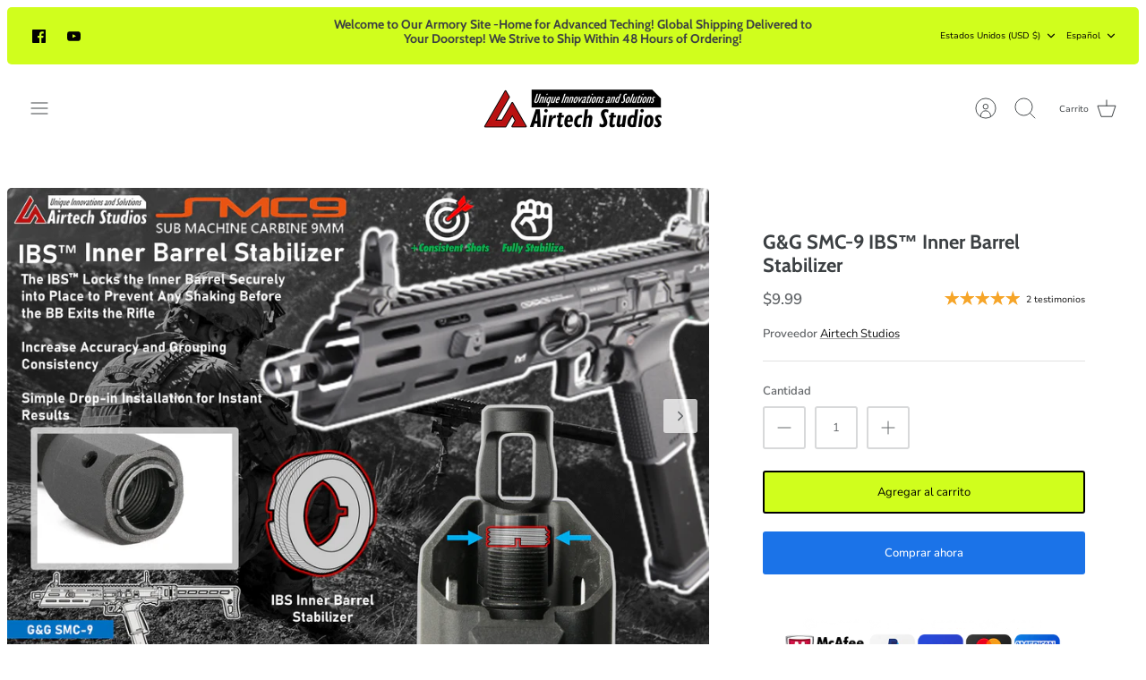

--- FILE ---
content_type: text/html; charset=utf-8
request_url: https://www.airtechstudios.com/es/products/g-g-smc-9-ibs-inner-barrel-stabilizer-pre-order-available-now
body_size: 37238
content:
<!DOCTYPE html><html lang="es" dir="ltr" class="no-js">
<head>


<script type="text/javascript" src="https://edge.personalizer.io/storefront/2.0.0/js/shopify/storefront.min.js?key=nh2gf-ssa1mc8nq8d8ud6nfh-wc7ez&shop=airtech-studios.myshopify.com"></script>
<script>
window.LimeSpot = window.LimeSpot === undefined ? {} : LimeSpot;
LimeSpot.PageInfo = { Type: "Product", ReferenceIdentifier: "4613499519062"};

LimeSpot.StoreInfo = { Theme: "Mode" };


LimeSpot.CartItems = [];
</script>





  <!-- Mode 4.0.0 -->

  <title>G&amp;G SMC-9 IBS™ Inner Barrel Stabilizer &ndash; Airtech Studios</title>

  <meta charset="utf-8" />
<meta name="viewport" content="width=device-width,initial-scale=1.0" />
<meta http-equiv="X-UA-Compatible" content="IE=edge">

<link rel="preconnect" href="https://cdn.shopify.com" crossorigin>
<link rel="preconnect" href="https://fonts.shopify.com" crossorigin>
<link rel="preconnect" href="https://monorail-edge.shopifysvc.com"><link rel="preload" as="font" href="//www.airtechstudios.com/cdn/fonts/nunito_sans/nunitosans_n4.0276fe080df0ca4e6a22d9cb55aed3ed5ba6b1da.woff2" type="font/woff2" crossorigin><link rel="preload" as="font" href="//www.airtechstudios.com/cdn/fonts/nunito_sans/nunitosans_n4.0276fe080df0ca4e6a22d9cb55aed3ed5ba6b1da.woff2" type="font/woff2" crossorigin><link rel="preload" as="font" href="//www.airtechstudios.com/cdn/fonts/cabin/cabin_n7.255204a342bfdbc9ae2017bd4e6a90f8dbb2f561.woff2" type="font/woff2" crossorigin><link rel="preload" as="font" href="//www.airtechstudios.com/cdn/fonts/cabin/cabin_n4.cefc6494a78f87584a6f312fea532919154f66fe.woff2" type="font/woff2" crossorigin><link rel="preload" href="//www.airtechstudios.com/cdn/shop/t/13/assets/vendor.min.js?v=171821347312696842561693922575" as="script">
<link rel="preload" href="//www.airtechstudios.com/cdn/shop/t/13/assets/theme.js?v=76632355567398020131693922575" as="script"><link rel="canonical" href="https://www.airtechstudios.com/es/products/g-g-smc-9-ibs-inner-barrel-stabilizer-pre-order-available-now" /><meta name="description" content="The IBS™ Locks the Inner Barrel Securely into Place to Prevent Any Shaking Before the BB Exits the Rifle Increase Accuracy and Grouping Consistency Muffles the Level of Noise From the Shots Fired Product Description Looking to improve your shot grouping and consistency instantly? This is one of the easiest yet most effective upgrades you can have for your rifle! The IBS™ Inner Barrel Stabilizer Unit is designed to lock down the gun&#39;s inner barrel to prevent any vibrational movement at the muzzle which causes major inconsistencies to your shots over long distances. Once installed, your rifle performance will noticeably shoot straighter and further with a proven improvement in groupings. The IBS™ is a simple, yet highly effective drop-in upgrade for the G&amp;G SMC-9 and is designed to be easily installed by yourself. An essential upgrade to make your shots count when it matters!">
<style>
    @font-face {
  font-family: "Nunito Sans";
  font-weight: 400;
  font-style: normal;
  font-display: fallback;
  src: url("//www.airtechstudios.com/cdn/fonts/nunito_sans/nunitosans_n4.0276fe080df0ca4e6a22d9cb55aed3ed5ba6b1da.woff2") format("woff2"),
       url("//www.airtechstudios.com/cdn/fonts/nunito_sans/nunitosans_n4.b4964bee2f5e7fd9c3826447e73afe2baad607b7.woff") format("woff");
}

    @font-face {
  font-family: "Nunito Sans";
  font-weight: 700;
  font-style: normal;
  font-display: fallback;
  src: url("//www.airtechstudios.com/cdn/fonts/nunito_sans/nunitosans_n7.25d963ed46da26098ebeab731e90d8802d989fa5.woff2") format("woff2"),
       url("//www.airtechstudios.com/cdn/fonts/nunito_sans/nunitosans_n7.d32e3219b3d2ec82285d3027bd673efc61a996c8.woff") format("woff");
}

    @font-face {
  font-family: "Nunito Sans";
  font-weight: 600;
  font-style: normal;
  font-display: fallback;
  src: url("//www.airtechstudios.com/cdn/fonts/nunito_sans/nunitosans_n6.6e9464eba570101a53130c8130a9e17a8eb55c21.woff2") format("woff2"),
       url("//www.airtechstudios.com/cdn/fonts/nunito_sans/nunitosans_n6.25a0ac0c0a8a26038c7787054dd6058dfbc20fa8.woff") format("woff");
}

    @font-face {
  font-family: "Nunito Sans";
  font-weight: 500;
  font-style: normal;
  font-display: fallback;
  src: url("//www.airtechstudios.com/cdn/fonts/nunito_sans/nunitosans_n5.6fc0ed1feb3fc393c40619f180fc49c4d0aae0db.woff2") format("woff2"),
       url("//www.airtechstudios.com/cdn/fonts/nunito_sans/nunitosans_n5.2c84830b46099cbcc1095f30e0957b88b914e50a.woff") format("woff");
}

    @font-face {
  font-family: "Nunito Sans";
  font-weight: 400;
  font-style: italic;
  font-display: fallback;
  src: url("//www.airtechstudios.com/cdn/fonts/nunito_sans/nunitosans_i4.6e408730afac1484cf297c30b0e67c86d17fc586.woff2") format("woff2"),
       url("//www.airtechstudios.com/cdn/fonts/nunito_sans/nunitosans_i4.c9b6dcbfa43622b39a5990002775a8381942ae38.woff") format("woff");
}

    @font-face {
  font-family: "Nunito Sans";
  font-weight: 700;
  font-style: italic;
  font-display: fallback;
  src: url("//www.airtechstudios.com/cdn/fonts/nunito_sans/nunitosans_i7.8c1124729eec046a321e2424b2acf328c2c12139.woff2") format("woff2"),
       url("//www.airtechstudios.com/cdn/fonts/nunito_sans/nunitosans_i7.af4cda04357273e0996d21184432bcb14651a64d.woff") format("woff");
}

    @font-face {
  font-family: Cabin;
  font-weight: 700;
  font-style: normal;
  font-display: fallback;
  src: url("//www.airtechstudios.com/cdn/fonts/cabin/cabin_n7.255204a342bfdbc9ae2017bd4e6a90f8dbb2f561.woff2") format("woff2"),
       url("//www.airtechstudios.com/cdn/fonts/cabin/cabin_n7.e2afa22a0d0f4b64da3569c990897429d40ff5c0.woff") format("woff");
}

    @font-face {
  font-family: Cabin;
  font-weight: 400;
  font-style: normal;
  font-display: fallback;
  src: url("//www.airtechstudios.com/cdn/fonts/cabin/cabin_n4.cefc6494a78f87584a6f312fea532919154f66fe.woff2") format("woff2"),
       url("//www.airtechstudios.com/cdn/fonts/cabin/cabin_n4.8c16611b00f59d27f4b27ce4328dfe514ce77517.woff") format("woff");
}

    @font-face {
  font-family: "Nunito Sans";
  font-weight: 400;
  font-style: normal;
  font-display: fallback;
  src: url("//www.airtechstudios.com/cdn/fonts/nunito_sans/nunitosans_n4.0276fe080df0ca4e6a22d9cb55aed3ed5ba6b1da.woff2") format("woff2"),
       url("//www.airtechstudios.com/cdn/fonts/nunito_sans/nunitosans_n4.b4964bee2f5e7fd9c3826447e73afe2baad607b7.woff") format("woff");
}

    @font-face {
  font-family: "Nunito Sans";
  font-weight: 600;
  font-style: normal;
  font-display: fallback;
  src: url("//www.airtechstudios.com/cdn/fonts/nunito_sans/nunitosans_n6.6e9464eba570101a53130c8130a9e17a8eb55c21.woff2") format("woff2"),
       url("//www.airtechstudios.com/cdn/fonts/nunito_sans/nunitosans_n6.25a0ac0c0a8a26038c7787054dd6058dfbc20fa8.woff") format("woff");
}

    @font-face {
  font-family: Cardo;
  font-weight: 700;
  font-style: normal;
  font-display: fallback;
  src: url("//www.airtechstudios.com/cdn/fonts/cardo/cardo_n7.d1764502b55968f897125797ed59f6abd5dc8593.woff2") format("woff2"),
       url("//www.airtechstudios.com/cdn/fonts/cardo/cardo_n7.b5d64d4147ade913d679fed9918dc44cbe8121d2.woff") format("woff");
}

  </style>

  <meta property="og:site_name" content="Airtech Studios">
<meta property="og:url" content="https://www.airtechstudios.com/es/products/g-g-smc-9-ibs-inner-barrel-stabilizer-pre-order-available-now">
<meta property="og:title" content="G&amp;G SMC-9 IBS™ Inner Barrel Stabilizer">
<meta property="og:type" content="product">
<meta property="og:description" content="The IBS™ Locks the Inner Barrel Securely into Place to Prevent Any Shaking Before the BB Exits the Rifle Increase Accuracy and Grouping Consistency Muffles the Level of Noise From the Shots Fired Product Description Looking to improve your shot grouping and consistency instantly? This is one of the easiest yet most effective upgrades you can have for your rifle! The IBS™ Inner Barrel Stabilizer Unit is designed to lock down the gun&#39;s inner barrel to prevent any vibrational movement at the muzzle which causes major inconsistencies to your shots over long distances. Once installed, your rifle performance will noticeably shoot straighter and further with a proven improvement in groupings. The IBS™ is a simple, yet highly effective drop-in upgrade for the G&amp;G SMC-9 and is designed to be easily installed by yourself. An essential upgrade to make your shots count when it matters!"><meta property="og:image" content="http://www.airtechstudios.com/cdn/shop/products/G_GSMC-9UpgradesUpgradeIBSinnerBarrelStabilizer_1200x1200.png?v=1586753518">
  <meta property="og:image:secure_url" content="https://www.airtechstudios.com/cdn/shop/products/G_GSMC-9UpgradesUpgradeIBSinnerBarrelStabilizer_1200x1200.png?v=1586753518">
  <meta property="og:image:width" content="2381">
  <meta property="og:image:height" content="1678"><meta property="og:price:amount" content="9.99">
  <meta property="og:price:currency" content="USD"><meta name="twitter:card" content="summary_large_image">
<meta name="twitter:title" content="G&amp;G SMC-9 IBS™ Inner Barrel Stabilizer">
<meta name="twitter:description" content="The IBS™ Locks the Inner Barrel Securely into Place to Prevent Any Shaking Before the BB Exits the Rifle Increase Accuracy and Grouping Consistency Muffles the Level of Noise From the Shots Fired Product Description Looking to improve your shot grouping and consistency instantly? This is one of the easiest yet most effective upgrades you can have for your rifle! The IBS™ Inner Barrel Stabilizer Unit is designed to lock down the gun&#39;s inner barrel to prevent any vibrational movement at the muzzle which causes major inconsistencies to your shots over long distances. Once installed, your rifle performance will noticeably shoot straighter and further with a proven improvement in groupings. The IBS™ is a simple, yet highly effective drop-in upgrade for the G&amp;G SMC-9 and is designed to be easily installed by yourself. An essential upgrade to make your shots count when it matters!">


  <link href="//www.airtechstudios.com/cdn/shop/t/13/assets/styles.css?v=158035803930114432771707234584" rel="stylesheet" type="text/css" media="all" />
<script>
    document.documentElement.className = document.documentElement.className.replace('no-js', 'js');
    window.theme = window.theme || {};
    theme.money_format_with_product_code_preference = "${{amount}}";
    theme.money_format = "${{amount}}";
    theme.strings = {
      previous: "Anterior",
      next: "Siguiente",
      addressError: "No se puede encontrar esa dirección",
      addressNoResults: "No results for that address",
      addressQueryLimit: "Se ha excedido el límite de uso de la API de Google . Considere la posibilidad de actualizar a un \u003ca href=\"https:\/\/developers.google.com\/maps\/premium\/usage-limits\"\u003ePlan Premium\u003c\/a\u003e.",
      authError: "Hubo un problema de autenticación con su cuenta de Google Maps.",
      icon_labels_left: "Izquierda",
      icon_labels_right: "Derecha",
      icon_labels_down: "Abajo",
      icon_labels_close: "Cerrar",
      icon_labels_plus: "Más",
      imageSlider: "Imagenes",
      cart_terms_confirmation: "Debe aceptar los términos y condiciones antes de continuar.",
      cart_general_quantity_too_high: "Solo puedes tener [QUANTITY] en tu carrito",
      products_listing_from: "De",
      products_product_add_to_cart: "Agregar al carrito",
      products_variant_no_stock: "Agotado",
      products_variant_non_existent: "No disponible",
      products_product_pick_a: "Elige un",
      general_navigation_menu_toggle_aria_label: "Alternar menú",
      general_accessibility_labels_close: "Cerrar",
      products_product_added_to_cart: "¡Gracias!",
      general_quick_search_pages: "Páginas",
      general_quick_search_no_results: "Lo sentimos, no pudimos encontrar ningún resultado."
    };
    theme.routes = {
      search_url: '/es/search',
      cart_url: '/es/cart',
      cart_add_url: '/es/cart/add.js',
      cart_change_url: '/es/cart/change.js',
      cart_update_url: '/es/cart/update.js',
      predictive_search_url: '/es/search/suggest'
    };
    theme.settings = {
      cart_type: "drawer",
      after_add_to_cart: "drawer",
      quickbuy_style: "button-quick-add",
      quickbuy_visibility: "hover",
      avoid_orphans: true,
      qb_enable_sticky_cols: true,
      show_search_suggestions: true
    };

    theme.enqueueStyleUpdateQueue = [];
    theme.enqueueStyleUpdateTimeoutId = null;
    theme.enqueueStyleUpdate = (cb) => {
      clearTimeout(theme.enqueueStyleUpdateTimeoutId);
      theme.enqueueStyleUpdateQueue.push(cb);
      theme.enqueueStyleUpdateTimeoutId = setTimeout(() => {
        while (theme.enqueueStyleUpdateQueue.length > 0) {
          theme.enqueueStyleUpdateQueue.pop()();
        }
      }, 0);
    }
  </script>

  <script src="//www.airtechstudios.com/cdn/shop/t/13/assets/vendor.min.js?v=171821347312696842561693922575" defer></script>
  <script src="//www.airtechstudios.com/cdn/shop/t/13/assets/theme.js?v=76632355567398020131693922575" defer></script>

  <script>window.performance && window.performance.mark && window.performance.mark('shopify.content_for_header.start');</script><meta id="shopify-digital-wallet" name="shopify-digital-wallet" content="/12941895/digital_wallets/dialog">
<meta name="shopify-checkout-api-token" content="1ba50a391767c1c58c26c5541a2560aa">
<meta id="in-context-paypal-metadata" data-shop-id="12941895" data-venmo-supported="false" data-environment="production" data-locale="es_ES" data-paypal-v4="true" data-currency="USD">
<link rel="alternate" hreflang="x-default" href="https://www.airtechstudios.com/products/g-g-smc-9-ibs-inner-barrel-stabilizer-pre-order-available-now">
<link rel="alternate" hreflang="en" href="https://www.airtechstudios.com/products/g-g-smc-9-ibs-inner-barrel-stabilizer-pre-order-available-now">
<link rel="alternate" hreflang="es" href="https://www.airtechstudios.com/es/products/g-g-smc-9-ibs-inner-barrel-stabilizer-pre-order-available-now">
<link rel="alternate" hreflang="de" href="https://www.airtechstudios.com/de/products/g-g-smc-9-ibs-inner-barrel-stabilizer-pre-order-available-now">
<link rel="alternate" hreflang="fr" href="https://www.airtechstudios.com/fr/products/g-g-smc-9-ibs-inner-barrel-stabilizer-pre-order-available-now">
<link rel="alternate" hreflang="it" href="https://www.airtechstudios.com/it/products/g-g-smc-9-ibs-inner-barrel-stabilizer-pre-order-available-now">
<link rel="alternate" hreflang="ja" href="https://www.airtechstudios.com/ja/products/g-g-smc-9-ibs-inner-barrel-stabilizer-pre-order-available-now">
<link rel="alternate" type="application/json+oembed" href="https://www.airtechstudios.com/es/products/g-g-smc-9-ibs-inner-barrel-stabilizer-pre-order-available-now.oembed">
<script async="async" src="/checkouts/internal/preloads.js?locale=es-US"></script>
<script id="shopify-features" type="application/json">{"accessToken":"1ba50a391767c1c58c26c5541a2560aa","betas":["rich-media-storefront-analytics"],"domain":"www.airtechstudios.com","predictiveSearch":true,"shopId":12941895,"locale":"es"}</script>
<script>var Shopify = Shopify || {};
Shopify.shop = "airtech-studios.myshopify.com";
Shopify.locale = "es";
Shopify.currency = {"active":"USD","rate":"1.0"};
Shopify.country = "US";
Shopify.theme = {"name":"Mode","id":132991877292,"schema_name":"Mode","schema_version":"4.0.0","theme_store_id":1578,"role":"main"};
Shopify.theme.handle = "null";
Shopify.theme.style = {"id":null,"handle":null};
Shopify.cdnHost = "www.airtechstudios.com/cdn";
Shopify.routes = Shopify.routes || {};
Shopify.routes.root = "/es/";</script>
<script type="module">!function(o){(o.Shopify=o.Shopify||{}).modules=!0}(window);</script>
<script>!function(o){function n(){var o=[];function n(){o.push(Array.prototype.slice.apply(arguments))}return n.q=o,n}var t=o.Shopify=o.Shopify||{};t.loadFeatures=n(),t.autoloadFeatures=n()}(window);</script>
<script id="shop-js-analytics" type="application/json">{"pageType":"product"}</script>
<script defer="defer" async type="module" src="//www.airtechstudios.com/cdn/shopifycloud/shop-js/modules/v2/client.init-shop-cart-sync_2Gr3Q33f.es.esm.js"></script>
<script defer="defer" async type="module" src="//www.airtechstudios.com/cdn/shopifycloud/shop-js/modules/v2/chunk.common_noJfOIa7.esm.js"></script>
<script defer="defer" async type="module" src="//www.airtechstudios.com/cdn/shopifycloud/shop-js/modules/v2/chunk.modal_Deo2FJQo.esm.js"></script>
<script type="module">
  await import("//www.airtechstudios.com/cdn/shopifycloud/shop-js/modules/v2/client.init-shop-cart-sync_2Gr3Q33f.es.esm.js");
await import("//www.airtechstudios.com/cdn/shopifycloud/shop-js/modules/v2/chunk.common_noJfOIa7.esm.js");
await import("//www.airtechstudios.com/cdn/shopifycloud/shop-js/modules/v2/chunk.modal_Deo2FJQo.esm.js");

  window.Shopify.SignInWithShop?.initShopCartSync?.({"fedCMEnabled":true,"windoidEnabled":true});

</script>
<script>(function() {
  var isLoaded = false;
  function asyncLoad() {
    if (isLoaded) return;
    isLoaded = true;
    var urls = ["\/\/cdn.ywxi.net\/js\/partner-shopify.js?shop=airtech-studios.myshopify.com","\/\/static.zotabox.com\/1\/e\/1ece8d0c58e12c7a755ea5da24f95d81\/widgets.js?shop=airtech-studios.myshopify.com","https:\/\/tabs.tkdigital.dev\/scripts\/ne_smart_tabs_80bbb09c32e04c312f9eea99ef7158c7.js?shop=airtech-studios.myshopify.com","https:\/\/cdn.recovermycart.com\/scripts\/CartJS_v2.min.js?shop=airtech-studios.myshopify.com\u0026shop=airtech-studios.myshopify.com","https:\/\/cdn-01.recovermycart.com\/ExitPopup-b6c5b40e-289e-4e79-abef-787d1578d64c.js?ver=d29e473d-65bc-465c-ab33-317a39a74101\u0026shop=airtech-studios.myshopify.com","https:\/\/edge.personalizer.io\/storefront\/2.0.0\/js\/shopify\/storefront.min.js?key=nh2gf-ssa1mc8nq8d8ud6nfh-wc7ez\u0026shop=airtech-studios.myshopify.com","https:\/\/omnisnippet1.com\/inShop\/Embed\/shopify.js?shop=airtech-studios.myshopify.com","\/\/staticw2.yotpo.com\/yPToTcYzEfwXWjmLi4799kkJnupqSBzTRprUFtkL\/widget.js?shop=airtech-studios.myshopify.com","\/\/cdn.trustedsite.com\/js\/partner-shopify.js?shop=airtech-studios.myshopify.com","https:\/\/cartconvert-scripts.esc-apps-cdn.com\/client.js?disableCart=0\u0026disableProduct=0\u0026disablePopup=0\u0026disablePopupCart=0\u0026shop=airtech-studios.myshopify.com","https:\/\/storefront.recart.com\/settings\/5962e99034d4bf00052d720e\/settings.js?shop=airtech-studios.myshopify.com","https:\/\/storefront.recart.com\/loader.js?domain=www.airtechstudios.com\u0026account=5962e99034d4bf00052d720e\u0026hasGMInitParams=1\u0026shop=airtech-studios.myshopify.com"];
    for (var i = 0; i < urls.length; i++) {
      var s = document.createElement('script');
      s.type = 'text/javascript';
      s.async = true;
      s.src = urls[i];
      var x = document.getElementsByTagName('script')[0];
      x.parentNode.insertBefore(s, x);
    }
  };
  if(window.attachEvent) {
    window.attachEvent('onload', asyncLoad);
  } else {
    window.addEventListener('load', asyncLoad, false);
  }
})();</script>
<script id="__st">var __st={"a":12941895,"offset":28800,"reqid":"a61bb029-4a09-4a14-a175-d167c87f26f2-1769373531","pageurl":"www.airtechstudios.com\/es\/products\/g-g-smc-9-ibs-inner-barrel-stabilizer-pre-order-available-now","u":"805c5b9dd4a7","p":"product","rtyp":"product","rid":4613499519062};</script>
<script>window.ShopifyPaypalV4VisibilityTracking = true;</script>
<script id="captcha-bootstrap">!function(){'use strict';const t='contact',e='account',n='new_comment',o=[[t,t],['blogs',n],['comments',n],[t,'customer']],c=[[e,'customer_login'],[e,'guest_login'],[e,'recover_customer_password'],[e,'create_customer']],r=t=>t.map((([t,e])=>`form[action*='/${t}']:not([data-nocaptcha='true']) input[name='form_type'][value='${e}']`)).join(','),a=t=>()=>t?[...document.querySelectorAll(t)].map((t=>t.form)):[];function s(){const t=[...o],e=r(t);return a(e)}const i='password',u='form_key',d=['recaptcha-v3-token','g-recaptcha-response','h-captcha-response',i],f=()=>{try{return window.sessionStorage}catch{return}},m='__shopify_v',_=t=>t.elements[u];function p(t,e,n=!1){try{const o=window.sessionStorage,c=JSON.parse(o.getItem(e)),{data:r}=function(t){const{data:e,action:n}=t;return t[m]||n?{data:e,action:n}:{data:t,action:n}}(c);for(const[e,n]of Object.entries(r))t.elements[e]&&(t.elements[e].value=n);n&&o.removeItem(e)}catch(o){console.error('form repopulation failed',{error:o})}}const l='form_type',E='cptcha';function T(t){t.dataset[E]=!0}const w=window,h=w.document,L='Shopify',v='ce_forms',y='captcha';let A=!1;((t,e)=>{const n=(g='f06e6c50-85a8-45c8-87d0-21a2b65856fe',I='https://cdn.shopify.com/shopifycloud/storefront-forms-hcaptcha/ce_storefront_forms_captcha_hcaptcha.v1.5.2.iife.js',D={infoText:'Protegido por hCaptcha',privacyText:'Privacidad',termsText:'Términos'},(t,e,n)=>{const o=w[L][v],c=o.bindForm;if(c)return c(t,g,e,D).then(n);var r;o.q.push([[t,g,e,D],n]),r=I,A||(h.body.append(Object.assign(h.createElement('script'),{id:'captcha-provider',async:!0,src:r})),A=!0)});var g,I,D;w[L]=w[L]||{},w[L][v]=w[L][v]||{},w[L][v].q=[],w[L][y]=w[L][y]||{},w[L][y].protect=function(t,e){n(t,void 0,e),T(t)},Object.freeze(w[L][y]),function(t,e,n,w,h,L){const[v,y,A,g]=function(t,e,n){const i=e?o:[],u=t?c:[],d=[...i,...u],f=r(d),m=r(i),_=r(d.filter((([t,e])=>n.includes(e))));return[a(f),a(m),a(_),s()]}(w,h,L),I=t=>{const e=t.target;return e instanceof HTMLFormElement?e:e&&e.form},D=t=>v().includes(t);t.addEventListener('submit',(t=>{const e=I(t);if(!e)return;const n=D(e)&&!e.dataset.hcaptchaBound&&!e.dataset.recaptchaBound,o=_(e),c=g().includes(e)&&(!o||!o.value);(n||c)&&t.preventDefault(),c&&!n&&(function(t){try{if(!f())return;!function(t){const e=f();if(!e)return;const n=_(t);if(!n)return;const o=n.value;o&&e.removeItem(o)}(t);const e=Array.from(Array(32),(()=>Math.random().toString(36)[2])).join('');!function(t,e){_(t)||t.append(Object.assign(document.createElement('input'),{type:'hidden',name:u})),t.elements[u].value=e}(t,e),function(t,e){const n=f();if(!n)return;const o=[...t.querySelectorAll(`input[type='${i}']`)].map((({name:t})=>t)),c=[...d,...o],r={};for(const[a,s]of new FormData(t).entries())c.includes(a)||(r[a]=s);n.setItem(e,JSON.stringify({[m]:1,action:t.action,data:r}))}(t,e)}catch(e){console.error('failed to persist form',e)}}(e),e.submit())}));const S=(t,e)=>{t&&!t.dataset[E]&&(n(t,e.some((e=>e===t))),T(t))};for(const o of['focusin','change'])t.addEventListener(o,(t=>{const e=I(t);D(e)&&S(e,y())}));const B=e.get('form_key'),M=e.get(l),P=B&&M;t.addEventListener('DOMContentLoaded',(()=>{const t=y();if(P)for(const e of t)e.elements[l].value===M&&p(e,B);[...new Set([...A(),...v().filter((t=>'true'===t.dataset.shopifyCaptcha))])].forEach((e=>S(e,t)))}))}(h,new URLSearchParams(w.location.search),n,t,e,['guest_login'])})(!0,!0)}();</script>
<script integrity="sha256-4kQ18oKyAcykRKYeNunJcIwy7WH5gtpwJnB7kiuLZ1E=" data-source-attribution="shopify.loadfeatures" defer="defer" src="//www.airtechstudios.com/cdn/shopifycloud/storefront/assets/storefront/load_feature-a0a9edcb.js" crossorigin="anonymous"></script>
<script data-source-attribution="shopify.dynamic_checkout.dynamic.init">var Shopify=Shopify||{};Shopify.PaymentButton=Shopify.PaymentButton||{isStorefrontPortableWallets:!0,init:function(){window.Shopify.PaymentButton.init=function(){};var t=document.createElement("script");t.src="https://www.airtechstudios.com/cdn/shopifycloud/portable-wallets/latest/portable-wallets.es.js",t.type="module",document.head.appendChild(t)}};
</script>
<script data-source-attribution="shopify.dynamic_checkout.buyer_consent">
  function portableWalletsHideBuyerConsent(e){var t=document.getElementById("shopify-buyer-consent"),n=document.getElementById("shopify-subscription-policy-button");t&&n&&(t.classList.add("hidden"),t.setAttribute("aria-hidden","true"),n.removeEventListener("click",e))}function portableWalletsShowBuyerConsent(e){var t=document.getElementById("shopify-buyer-consent"),n=document.getElementById("shopify-subscription-policy-button");t&&n&&(t.classList.remove("hidden"),t.removeAttribute("aria-hidden"),n.addEventListener("click",e))}window.Shopify?.PaymentButton&&(window.Shopify.PaymentButton.hideBuyerConsent=portableWalletsHideBuyerConsent,window.Shopify.PaymentButton.showBuyerConsent=portableWalletsShowBuyerConsent);
</script>
<script>
  function portableWalletsCleanup(e){e&&e.src&&console.error("Failed to load portable wallets script "+e.src);var t=document.querySelectorAll("shopify-accelerated-checkout .shopify-payment-button__skeleton, shopify-accelerated-checkout-cart .wallet-cart-button__skeleton"),e=document.getElementById("shopify-buyer-consent");for(let e=0;e<t.length;e++)t[e].remove();e&&e.remove()}function portableWalletsNotLoadedAsModule(e){e instanceof ErrorEvent&&"string"==typeof e.message&&e.message.includes("import.meta")&&"string"==typeof e.filename&&e.filename.includes("portable-wallets")&&(window.removeEventListener("error",portableWalletsNotLoadedAsModule),window.Shopify.PaymentButton.failedToLoad=e,"loading"===document.readyState?document.addEventListener("DOMContentLoaded",window.Shopify.PaymentButton.init):window.Shopify.PaymentButton.init())}window.addEventListener("error",portableWalletsNotLoadedAsModule);
</script>

<script type="module" src="https://www.airtechstudios.com/cdn/shopifycloud/portable-wallets/latest/portable-wallets.es.js" onError="portableWalletsCleanup(this)" crossorigin="anonymous"></script>
<script nomodule>
  document.addEventListener("DOMContentLoaded", portableWalletsCleanup);
</script>

<link id="shopify-accelerated-checkout-styles" rel="stylesheet" media="screen" href="https://www.airtechstudios.com/cdn/shopifycloud/portable-wallets/latest/accelerated-checkout-backwards-compat.css" crossorigin="anonymous">
<style id="shopify-accelerated-checkout-cart">
        #shopify-buyer-consent {
  margin-top: 1em;
  display: inline-block;
  width: 100%;
}

#shopify-buyer-consent.hidden {
  display: none;
}

#shopify-subscription-policy-button {
  background: none;
  border: none;
  padding: 0;
  text-decoration: underline;
  font-size: inherit;
  cursor: pointer;
}

#shopify-subscription-policy-button::before {
  box-shadow: none;
}

      </style>
<script id="sections-script" data-sections="related-products" defer="defer" src="//www.airtechstudios.com/cdn/shop/t/13/compiled_assets/scripts.js?v=1915"></script>
<script>window.performance && window.performance.mark && window.performance.mark('shopify.content_for_header.end');</script>
<link href="https://monorail-edge.shopifysvc.com" rel="dns-prefetch">
<script>(function(){if ("sendBeacon" in navigator && "performance" in window) {try {var session_token_from_headers = performance.getEntriesByType('navigation')[0].serverTiming.find(x => x.name == '_s').description;} catch {var session_token_from_headers = undefined;}var session_cookie_matches = document.cookie.match(/_shopify_s=([^;]*)/);var session_token_from_cookie = session_cookie_matches && session_cookie_matches.length === 2 ? session_cookie_matches[1] : "";var session_token = session_token_from_headers || session_token_from_cookie || "";function handle_abandonment_event(e) {var entries = performance.getEntries().filter(function(entry) {return /monorail-edge.shopifysvc.com/.test(entry.name);});if (!window.abandonment_tracked && entries.length === 0) {window.abandonment_tracked = true;var currentMs = Date.now();var navigation_start = performance.timing.navigationStart;var payload = {shop_id: 12941895,url: window.location.href,navigation_start,duration: currentMs - navigation_start,session_token,page_type: "product"};window.navigator.sendBeacon("https://monorail-edge.shopifysvc.com/v1/produce", JSON.stringify({schema_id: "online_store_buyer_site_abandonment/1.1",payload: payload,metadata: {event_created_at_ms: currentMs,event_sent_at_ms: currentMs}}));}}window.addEventListener('pagehide', handle_abandonment_event);}}());</script>
<script id="web-pixels-manager-setup">(function e(e,d,r,n,o){if(void 0===o&&(o={}),!Boolean(null===(a=null===(i=window.Shopify)||void 0===i?void 0:i.analytics)||void 0===a?void 0:a.replayQueue)){var i,a;window.Shopify=window.Shopify||{};var t=window.Shopify;t.analytics=t.analytics||{};var s=t.analytics;s.replayQueue=[],s.publish=function(e,d,r){return s.replayQueue.push([e,d,r]),!0};try{self.performance.mark("wpm:start")}catch(e){}var l=function(){var e={modern:/Edge?\/(1{2}[4-9]|1[2-9]\d|[2-9]\d{2}|\d{4,})\.\d+(\.\d+|)|Firefox\/(1{2}[4-9]|1[2-9]\d|[2-9]\d{2}|\d{4,})\.\d+(\.\d+|)|Chrom(ium|e)\/(9{2}|\d{3,})\.\d+(\.\d+|)|(Maci|X1{2}).+ Version\/(15\.\d+|(1[6-9]|[2-9]\d|\d{3,})\.\d+)([,.]\d+|)( \(\w+\)|)( Mobile\/\w+|) Safari\/|Chrome.+OPR\/(9{2}|\d{3,})\.\d+\.\d+|(CPU[ +]OS|iPhone[ +]OS|CPU[ +]iPhone|CPU IPhone OS|CPU iPad OS)[ +]+(15[._]\d+|(1[6-9]|[2-9]\d|\d{3,})[._]\d+)([._]\d+|)|Android:?[ /-](13[3-9]|1[4-9]\d|[2-9]\d{2}|\d{4,})(\.\d+|)(\.\d+|)|Android.+Firefox\/(13[5-9]|1[4-9]\d|[2-9]\d{2}|\d{4,})\.\d+(\.\d+|)|Android.+Chrom(ium|e)\/(13[3-9]|1[4-9]\d|[2-9]\d{2}|\d{4,})\.\d+(\.\d+|)|SamsungBrowser\/([2-9]\d|\d{3,})\.\d+/,legacy:/Edge?\/(1[6-9]|[2-9]\d|\d{3,})\.\d+(\.\d+|)|Firefox\/(5[4-9]|[6-9]\d|\d{3,})\.\d+(\.\d+|)|Chrom(ium|e)\/(5[1-9]|[6-9]\d|\d{3,})\.\d+(\.\d+|)([\d.]+$|.*Safari\/(?![\d.]+ Edge\/[\d.]+$))|(Maci|X1{2}).+ Version\/(10\.\d+|(1[1-9]|[2-9]\d|\d{3,})\.\d+)([,.]\d+|)( \(\w+\)|)( Mobile\/\w+|) Safari\/|Chrome.+OPR\/(3[89]|[4-9]\d|\d{3,})\.\d+\.\d+|(CPU[ +]OS|iPhone[ +]OS|CPU[ +]iPhone|CPU IPhone OS|CPU iPad OS)[ +]+(10[._]\d+|(1[1-9]|[2-9]\d|\d{3,})[._]\d+)([._]\d+|)|Android:?[ /-](13[3-9]|1[4-9]\d|[2-9]\d{2}|\d{4,})(\.\d+|)(\.\d+|)|Mobile Safari.+OPR\/([89]\d|\d{3,})\.\d+\.\d+|Android.+Firefox\/(13[5-9]|1[4-9]\d|[2-9]\d{2}|\d{4,})\.\d+(\.\d+|)|Android.+Chrom(ium|e)\/(13[3-9]|1[4-9]\d|[2-9]\d{2}|\d{4,})\.\d+(\.\d+|)|Android.+(UC? ?Browser|UCWEB|U3)[ /]?(15\.([5-9]|\d{2,})|(1[6-9]|[2-9]\d|\d{3,})\.\d+)\.\d+|SamsungBrowser\/(5\.\d+|([6-9]|\d{2,})\.\d+)|Android.+MQ{2}Browser\/(14(\.(9|\d{2,})|)|(1[5-9]|[2-9]\d|\d{3,})(\.\d+|))(\.\d+|)|K[Aa][Ii]OS\/(3\.\d+|([4-9]|\d{2,})\.\d+)(\.\d+|)/},d=e.modern,r=e.legacy,n=navigator.userAgent;return n.match(d)?"modern":n.match(r)?"legacy":"unknown"}(),u="modern"===l?"modern":"legacy",c=(null!=n?n:{modern:"",legacy:""})[u],f=function(e){return[e.baseUrl,"/wpm","/b",e.hashVersion,"modern"===e.buildTarget?"m":"l",".js"].join("")}({baseUrl:d,hashVersion:r,buildTarget:u}),m=function(e){var d=e.version,r=e.bundleTarget,n=e.surface,o=e.pageUrl,i=e.monorailEndpoint;return{emit:function(e){var a=e.status,t=e.errorMsg,s=(new Date).getTime(),l=JSON.stringify({metadata:{event_sent_at_ms:s},events:[{schema_id:"web_pixels_manager_load/3.1",payload:{version:d,bundle_target:r,page_url:o,status:a,surface:n,error_msg:t},metadata:{event_created_at_ms:s}}]});if(!i)return console&&console.warn&&console.warn("[Web Pixels Manager] No Monorail endpoint provided, skipping logging."),!1;try{return self.navigator.sendBeacon.bind(self.navigator)(i,l)}catch(e){}var u=new XMLHttpRequest;try{return u.open("POST",i,!0),u.setRequestHeader("Content-Type","text/plain"),u.send(l),!0}catch(e){return console&&console.warn&&console.warn("[Web Pixels Manager] Got an unhandled error while logging to Monorail."),!1}}}}({version:r,bundleTarget:l,surface:e.surface,pageUrl:self.location.href,monorailEndpoint:e.monorailEndpoint});try{o.browserTarget=l,function(e){var d=e.src,r=e.async,n=void 0===r||r,o=e.onload,i=e.onerror,a=e.sri,t=e.scriptDataAttributes,s=void 0===t?{}:t,l=document.createElement("script"),u=document.querySelector("head"),c=document.querySelector("body");if(l.async=n,l.src=d,a&&(l.integrity=a,l.crossOrigin="anonymous"),s)for(var f in s)if(Object.prototype.hasOwnProperty.call(s,f))try{l.dataset[f]=s[f]}catch(e){}if(o&&l.addEventListener("load",o),i&&l.addEventListener("error",i),u)u.appendChild(l);else{if(!c)throw new Error("Did not find a head or body element to append the script");c.appendChild(l)}}({src:f,async:!0,onload:function(){if(!function(){var e,d;return Boolean(null===(d=null===(e=window.Shopify)||void 0===e?void 0:e.analytics)||void 0===d?void 0:d.initialized)}()){var d=window.webPixelsManager.init(e)||void 0;if(d){var r=window.Shopify.analytics;r.replayQueue.forEach((function(e){var r=e[0],n=e[1],o=e[2];d.publishCustomEvent(r,n,o)})),r.replayQueue=[],r.publish=d.publishCustomEvent,r.visitor=d.visitor,r.initialized=!0}}},onerror:function(){return m.emit({status:"failed",errorMsg:"".concat(f," has failed to load")})},sri:function(e){var d=/^sha384-[A-Za-z0-9+/=]+$/;return"string"==typeof e&&d.test(e)}(c)?c:"",scriptDataAttributes:o}),m.emit({status:"loading"})}catch(e){m.emit({status:"failed",errorMsg:(null==e?void 0:e.message)||"Unknown error"})}}})({shopId: 12941895,storefrontBaseUrl: "https://www.airtechstudios.com",extensionsBaseUrl: "https://extensions.shopifycdn.com/cdn/shopifycloud/web-pixels-manager",monorailEndpoint: "https://monorail-edge.shopifysvc.com/unstable/produce_batch",surface: "storefront-renderer",enabledBetaFlags: ["2dca8a86"],webPixelsConfigList: [{"id":"1535246508","configuration":"{\"yotpoStoreId\":\"yPToTcYzEfwXWjmLi4799kkJnupqSBzTRprUFtkL\"}","eventPayloadVersion":"v1","runtimeContext":"STRICT","scriptVersion":"8bb37a256888599d9a3d57f0551d3859","type":"APP","apiClientId":70132,"privacyPurposes":["ANALYTICS","MARKETING","SALE_OF_DATA"],"dataSharingAdjustments":{"protectedCustomerApprovalScopes":["read_customer_address","read_customer_email","read_customer_name","read_customer_personal_data","read_customer_phone"]}},{"id":"938606764","configuration":"{\"subscriberKey\":\"w9dos-sw1los8i8n8n6mj-6cjdm\"}","eventPayloadVersion":"v1","runtimeContext":"STRICT","scriptVersion":"7f2756b79c173d049d70f9666ae55467","type":"APP","apiClientId":155369,"privacyPurposes":["ANALYTICS","PREFERENCES"],"dataSharingAdjustments":{"protectedCustomerApprovalScopes":["read_customer_address","read_customer_email","read_customer_name","read_customer_personal_data","read_customer_phone"]}},{"id":"181174444","configuration":"{\"accountID\":\"selleasy-metrics-track\"}","eventPayloadVersion":"v1","runtimeContext":"STRICT","scriptVersion":"5aac1f99a8ca74af74cea751ede503d2","type":"APP","apiClientId":5519923,"privacyPurposes":[],"dataSharingAdjustments":{"protectedCustomerApprovalScopes":["read_customer_email","read_customer_name","read_customer_personal_data"]}},{"id":"114852012","configuration":"{\"apiURL\":\"https:\/\/api.omnisend.com\",\"appURL\":\"https:\/\/app.omnisend.com\",\"brandID\":\"5e9fc9c899f0b76e78b1b24a\",\"trackingURL\":\"https:\/\/wt.omnisendlink.com\"}","eventPayloadVersion":"v1","runtimeContext":"STRICT","scriptVersion":"aa9feb15e63a302383aa48b053211bbb","type":"APP","apiClientId":186001,"privacyPurposes":["ANALYTICS","MARKETING","SALE_OF_DATA"],"dataSharingAdjustments":{"protectedCustomerApprovalScopes":["read_customer_address","read_customer_email","read_customer_name","read_customer_personal_data","read_customer_phone"]}},{"id":"57606316","eventPayloadVersion":"v1","runtimeContext":"LAX","scriptVersion":"1","type":"CUSTOM","privacyPurposes":["MARKETING"],"name":"Meta pixel (migrated)"},{"id":"80543916","eventPayloadVersion":"v1","runtimeContext":"LAX","scriptVersion":"1","type":"CUSTOM","privacyPurposes":["ANALYTICS"],"name":"Google Analytics tag (migrated)"},{"id":"shopify-app-pixel","configuration":"{}","eventPayloadVersion":"v1","runtimeContext":"STRICT","scriptVersion":"0450","apiClientId":"shopify-pixel","type":"APP","privacyPurposes":["ANALYTICS","MARKETING"]},{"id":"shopify-custom-pixel","eventPayloadVersion":"v1","runtimeContext":"LAX","scriptVersion":"0450","apiClientId":"shopify-pixel","type":"CUSTOM","privacyPurposes":["ANALYTICS","MARKETING"]}],isMerchantRequest: false,initData: {"shop":{"name":"Airtech Studios","paymentSettings":{"currencyCode":"USD"},"myshopifyDomain":"airtech-studios.myshopify.com","countryCode":"HK","storefrontUrl":"https:\/\/www.airtechstudios.com\/es"},"customer":null,"cart":null,"checkout":null,"productVariants":[{"price":{"amount":9.99,"currencyCode":"USD"},"product":{"title":"G\u0026G SMC-9 IBS™ Inner Barrel Stabilizer","vendor":"Airtech Studios","id":"4613499519062","untranslatedTitle":"G\u0026G SMC-9 IBS™ Inner Barrel Stabilizer","url":"\/es\/products\/g-g-smc-9-ibs-inner-barrel-stabilizer-pre-order-available-now","type":"Upgrades"},"id":"32133706186838","image":{"src":"\/\/www.airtechstudios.com\/cdn\/shop\/products\/G_GSMC-9UpgradesUpgradeIBSinnerBarrelStabilizer.png?v=1586753518"},"sku":"IBS-SMC9-BLK","title":"Default Title","untranslatedTitle":"Default Title"}],"purchasingCompany":null},},"https://www.airtechstudios.com/cdn","fcfee988w5aeb613cpc8e4bc33m6693e112",{"modern":"","legacy":""},{"shopId":"12941895","storefrontBaseUrl":"https:\/\/www.airtechstudios.com","extensionBaseUrl":"https:\/\/extensions.shopifycdn.com\/cdn\/shopifycloud\/web-pixels-manager","surface":"storefront-renderer","enabledBetaFlags":"[\"2dca8a86\"]","isMerchantRequest":"false","hashVersion":"fcfee988w5aeb613cpc8e4bc33m6693e112","publish":"custom","events":"[[\"page_viewed\",{}],[\"product_viewed\",{\"productVariant\":{\"price\":{\"amount\":9.99,\"currencyCode\":\"USD\"},\"product\":{\"title\":\"G\u0026G SMC-9 IBS™ Inner Barrel Stabilizer\",\"vendor\":\"Airtech Studios\",\"id\":\"4613499519062\",\"untranslatedTitle\":\"G\u0026G SMC-9 IBS™ Inner Barrel Stabilizer\",\"url\":\"\/es\/products\/g-g-smc-9-ibs-inner-barrel-stabilizer-pre-order-available-now\",\"type\":\"Upgrades\"},\"id\":\"32133706186838\",\"image\":{\"src\":\"\/\/www.airtechstudios.com\/cdn\/shop\/products\/G_GSMC-9UpgradesUpgradeIBSinnerBarrelStabilizer.png?v=1586753518\"},\"sku\":\"IBS-SMC9-BLK\",\"title\":\"Default Title\",\"untranslatedTitle\":\"Default Title\"}}]]"});</script><script>
  window.ShopifyAnalytics = window.ShopifyAnalytics || {};
  window.ShopifyAnalytics.meta = window.ShopifyAnalytics.meta || {};
  window.ShopifyAnalytics.meta.currency = 'USD';
  var meta = {"product":{"id":4613499519062,"gid":"gid:\/\/shopify\/Product\/4613499519062","vendor":"Airtech Studios","type":"Upgrades","handle":"g-g-smc-9-ibs-inner-barrel-stabilizer-pre-order-available-now","variants":[{"id":32133706186838,"price":999,"name":"G\u0026G SMC-9 IBS™ Inner Barrel Stabilizer","public_title":null,"sku":"IBS-SMC9-BLK"}],"remote":false},"page":{"pageType":"product","resourceType":"product","resourceId":4613499519062,"requestId":"a61bb029-4a09-4a14-a175-d167c87f26f2-1769373531"}};
  for (var attr in meta) {
    window.ShopifyAnalytics.meta[attr] = meta[attr];
  }
</script>
<script class="analytics">
  (function () {
    var customDocumentWrite = function(content) {
      var jquery = null;

      if (window.jQuery) {
        jquery = window.jQuery;
      } else if (window.Checkout && window.Checkout.$) {
        jquery = window.Checkout.$;
      }

      if (jquery) {
        jquery('body').append(content);
      }
    };

    var hasLoggedConversion = function(token) {
      if (token) {
        return document.cookie.indexOf('loggedConversion=' + token) !== -1;
      }
      return false;
    }

    var setCookieIfConversion = function(token) {
      if (token) {
        var twoMonthsFromNow = new Date(Date.now());
        twoMonthsFromNow.setMonth(twoMonthsFromNow.getMonth() + 2);

        document.cookie = 'loggedConversion=' + token + '; expires=' + twoMonthsFromNow;
      }
    }

    var trekkie = window.ShopifyAnalytics.lib = window.trekkie = window.trekkie || [];
    if (trekkie.integrations) {
      return;
    }
    trekkie.methods = [
      'identify',
      'page',
      'ready',
      'track',
      'trackForm',
      'trackLink'
    ];
    trekkie.factory = function(method) {
      return function() {
        var args = Array.prototype.slice.call(arguments);
        args.unshift(method);
        trekkie.push(args);
        return trekkie;
      };
    };
    for (var i = 0; i < trekkie.methods.length; i++) {
      var key = trekkie.methods[i];
      trekkie[key] = trekkie.factory(key);
    }
    trekkie.load = function(config) {
      trekkie.config = config || {};
      trekkie.config.initialDocumentCookie = document.cookie;
      var first = document.getElementsByTagName('script')[0];
      var script = document.createElement('script');
      script.type = 'text/javascript';
      script.onerror = function(e) {
        var scriptFallback = document.createElement('script');
        scriptFallback.type = 'text/javascript';
        scriptFallback.onerror = function(error) {
                var Monorail = {
      produce: function produce(monorailDomain, schemaId, payload) {
        var currentMs = new Date().getTime();
        var event = {
          schema_id: schemaId,
          payload: payload,
          metadata: {
            event_created_at_ms: currentMs,
            event_sent_at_ms: currentMs
          }
        };
        return Monorail.sendRequest("https://" + monorailDomain + "/v1/produce", JSON.stringify(event));
      },
      sendRequest: function sendRequest(endpointUrl, payload) {
        // Try the sendBeacon API
        if (window && window.navigator && typeof window.navigator.sendBeacon === 'function' && typeof window.Blob === 'function' && !Monorail.isIos12()) {
          var blobData = new window.Blob([payload], {
            type: 'text/plain'
          });

          if (window.navigator.sendBeacon(endpointUrl, blobData)) {
            return true;
          } // sendBeacon was not successful

        } // XHR beacon

        var xhr = new XMLHttpRequest();

        try {
          xhr.open('POST', endpointUrl);
          xhr.setRequestHeader('Content-Type', 'text/plain');
          xhr.send(payload);
        } catch (e) {
          console.log(e);
        }

        return false;
      },
      isIos12: function isIos12() {
        return window.navigator.userAgent.lastIndexOf('iPhone; CPU iPhone OS 12_') !== -1 || window.navigator.userAgent.lastIndexOf('iPad; CPU OS 12_') !== -1;
      }
    };
    Monorail.produce('monorail-edge.shopifysvc.com',
      'trekkie_storefront_load_errors/1.1',
      {shop_id: 12941895,
      theme_id: 132991877292,
      app_name: "storefront",
      context_url: window.location.href,
      source_url: "//www.airtechstudios.com/cdn/s/trekkie.storefront.8d95595f799fbf7e1d32231b9a28fd43b70c67d3.min.js"});

        };
        scriptFallback.async = true;
        scriptFallback.src = '//www.airtechstudios.com/cdn/s/trekkie.storefront.8d95595f799fbf7e1d32231b9a28fd43b70c67d3.min.js';
        first.parentNode.insertBefore(scriptFallback, first);
      };
      script.async = true;
      script.src = '//www.airtechstudios.com/cdn/s/trekkie.storefront.8d95595f799fbf7e1d32231b9a28fd43b70c67d3.min.js';
      first.parentNode.insertBefore(script, first);
    };
    trekkie.load(
      {"Trekkie":{"appName":"storefront","development":false,"defaultAttributes":{"shopId":12941895,"isMerchantRequest":null,"themeId":132991877292,"themeCityHash":"4695242807699681453","contentLanguage":"es","currency":"USD","eventMetadataId":"d5dec3da-303e-4c3e-b8f5-ed95b88006d1"},"isServerSideCookieWritingEnabled":true,"monorailRegion":"shop_domain","enabledBetaFlags":["65f19447"]},"Session Attribution":{},"S2S":{"facebookCapiEnabled":false,"source":"trekkie-storefront-renderer","apiClientId":580111}}
    );

    var loaded = false;
    trekkie.ready(function() {
      if (loaded) return;
      loaded = true;

      window.ShopifyAnalytics.lib = window.trekkie;

      var originalDocumentWrite = document.write;
      document.write = customDocumentWrite;
      try { window.ShopifyAnalytics.merchantGoogleAnalytics.call(this); } catch(error) {};
      document.write = originalDocumentWrite;

      window.ShopifyAnalytics.lib.page(null,{"pageType":"product","resourceType":"product","resourceId":4613499519062,"requestId":"a61bb029-4a09-4a14-a175-d167c87f26f2-1769373531","shopifyEmitted":true});

      var match = window.location.pathname.match(/checkouts\/(.+)\/(thank_you|post_purchase)/)
      var token = match? match[1]: undefined;
      if (!hasLoggedConversion(token)) {
        setCookieIfConversion(token);
        window.ShopifyAnalytics.lib.track("Viewed Product",{"currency":"USD","variantId":32133706186838,"productId":4613499519062,"productGid":"gid:\/\/shopify\/Product\/4613499519062","name":"G\u0026G SMC-9 IBS™ Inner Barrel Stabilizer","price":"9.99","sku":"IBS-SMC9-BLK","brand":"Airtech Studios","variant":null,"category":"Upgrades","nonInteraction":true,"remote":false},undefined,undefined,{"shopifyEmitted":true});
      window.ShopifyAnalytics.lib.track("monorail:\/\/trekkie_storefront_viewed_product\/1.1",{"currency":"USD","variantId":32133706186838,"productId":4613499519062,"productGid":"gid:\/\/shopify\/Product\/4613499519062","name":"G\u0026G SMC-9 IBS™ Inner Barrel Stabilizer","price":"9.99","sku":"IBS-SMC9-BLK","brand":"Airtech Studios","variant":null,"category":"Upgrades","nonInteraction":true,"remote":false,"referer":"https:\/\/www.airtechstudios.com\/es\/products\/g-g-smc-9-ibs-inner-barrel-stabilizer-pre-order-available-now"});
      }
    });


        var eventsListenerScript = document.createElement('script');
        eventsListenerScript.async = true;
        eventsListenerScript.src = "//www.airtechstudios.com/cdn/shopifycloud/storefront/assets/shop_events_listener-3da45d37.js";
        document.getElementsByTagName('head')[0].appendChild(eventsListenerScript);

})();</script>
  <script>
  if (!window.ga || (window.ga && typeof window.ga !== 'function')) {
    window.ga = function ga() {
      (window.ga.q = window.ga.q || []).push(arguments);
      if (window.Shopify && window.Shopify.analytics && typeof window.Shopify.analytics.publish === 'function') {
        window.Shopify.analytics.publish("ga_stub_called", {}, {sendTo: "google_osp_migration"});
      }
      console.error("Shopify's Google Analytics stub called with:", Array.from(arguments), "\nSee https://help.shopify.com/manual/promoting-marketing/pixels/pixel-migration#google for more information.");
    };
    if (window.Shopify && window.Shopify.analytics && typeof window.Shopify.analytics.publish === 'function') {
      window.Shopify.analytics.publish("ga_stub_initialized", {}, {sendTo: "google_osp_migration"});
    }
  }
</script>
<script
  defer
  src="https://www.airtechstudios.com/cdn/shopifycloud/perf-kit/shopify-perf-kit-3.0.4.min.js"
  data-application="storefront-renderer"
  data-shop-id="12941895"
  data-render-region="gcp-us-central1"
  data-page-type="product"
  data-theme-instance-id="132991877292"
  data-theme-name="Mode"
  data-theme-version="4.0.0"
  data-monorail-region="shop_domain"
  data-resource-timing-sampling-rate="10"
  data-shs="true"
  data-shs-beacon="true"
  data-shs-export-with-fetch="true"
  data-shs-logs-sample-rate="1"
  data-shs-beacon-endpoint="https://www.airtechstudios.com/api/collect"
></script>
</head>

<body class="template-product
 swatch-method-image swatch-style-icon_circle image-load-anim-enabled" data-cc-animate-timeout="0"><script>
      if ('IntersectionObserver' in window) {
        document.body.classList.add("cc-animate-enabled");
      }
    </script><a class="skip-link visually-hidden" href="#content">Ir al contenido</a><!-- BEGIN sections: header-group -->
<div id="shopify-section-sections--16168078016684__announcement-bar" class="shopify-section shopify-section-group-header-group section-announcement-bar">

<div class="wide-container" data-cc-animate>
    <div id="section-id-sections--16168078016684__announcement-bar" class="announcement-bar
        card
        card--no-mb announcement-bar--with-announcement" data-section-type="announcement-bar">
      <style data-shopify>
        #section-id-sections--16168078016684__announcement-bar {
          --announcement-background: #d0fe1d;
          --announcement-text: #020202;
          --link-underline: rgba(2, 2, 2, 0.6);
          --announcement-font-size: 11px;
        }
      </style>

      <div class="announcement-bar__left desktop-only">
        


  <div class="social-links ">
    <ul class="social-links__list">
      
        <li><a aria-label="Facebook" class="facebook" target="_blank" rel="noopener" href="https://www.facebook.com/airtechstudios"><svg width="48px" height="48px" viewBox="0 0 48 48" version="1.1" xmlns="http://www.w3.org/2000/svg" xmlns:xlink="http://www.w3.org/1999/xlink">
    <title>Facebook</title>
    <g stroke="none" stroke-width="1" fill="none" fill-rule="evenodd">
        <g transform="translate(-325.000000, -295.000000)" fill="currentColor">
            <path d="M350.638355,343 L327.649232,343 C326.185673,343 325,341.813592 325,340.350603 L325,297.649211 C325,296.18585 326.185859,295 327.649232,295 L370.350955,295 C371.813955,295 373,296.18585 373,297.649211 L373,340.350603 C373,341.813778 371.813769,343 370.350955,343 L358.119305,343 L358.119305,324.411755 L364.358521,324.411755 L365.292755,317.167586 L358.119305,317.167586 L358.119305,312.542641 C358.119305,310.445287 358.701712,309.01601 361.70929,309.01601 L365.545311,309.014333 L365.545311,302.535091 C364.881886,302.446808 362.604784,302.24957 359.955552,302.24957 C354.424834,302.24957 350.638355,305.625526 350.638355,311.825209 L350.638355,317.167586 L344.383122,317.167586 L344.383122,324.411755 L350.638355,324.411755 L350.638355,343 L350.638355,343 Z"></path>
        </g>
    </g>
</svg></a></li>
      
      
        <li><a aria-label="Youtube" class="youtube" target="_blank" rel="noopener" href="https://www.instagram.com/airtechstudios/?hl=en"><svg width="48px" height="34px" viewBox="0 0 48 34" version="1.1" xmlns="http://www.w3.org/2000/svg" xmlns:xlink="http://www.w3.org/1999/xlink">
    <title>Youtube</title>
    <g stroke="none" stroke-width="1" fill="none" fill-rule="evenodd">
        <g transform="translate(-567.000000, -302.000000)" fill="currentColor">
            <path d="M586.044,325.269916 L586.0425,311.687742 L599.0115,318.502244 L586.044,325.269916 Z M614.52,309.334163 C614.52,309.334163 614.0505,306.003199 612.612,304.536366 C610.7865,302.610299 608.7405,302.601235 607.803,302.489448 C601.086,302 591.0105,302 591.0105,302 L590.9895,302 C590.9895,302 580.914,302 574.197,302.489448 C573.258,302.601235 571.2135,302.610299 569.3865,304.536366 C567.948,306.003199 567.48,309.334163 567.48,309.334163 C567.48,309.334163 567,313.246723 567,317.157773 L567,320.82561 C567,324.73817 567.48,328.64922 567.48,328.64922 C567.48,328.64922 567.948,331.980184 569.3865,333.447016 C571.2135,335.373084 573.612,335.312658 574.68,335.513574 C578.52,335.885191 591,336 591,336 C591,336 601.086,335.984894 607.803,335.495446 C608.7405,335.382148 610.7865,335.373084 612.612,333.447016 C614.0505,331.980184 614.52,328.64922 614.52,328.64922 C614.52,328.64922 615,324.73817 615,320.82561 L615,317.157773 C615,313.246723 614.52,309.334163 614.52,309.334163 L614.52,309.334163 Z"></path>
        </g>
    </g>
</svg></a></li>
      
      
      
      
      
      
      
      
      
      
      
      
      
      
      

      
    </ul>
  </div>


        
      </div>

      <div class="announcement-bar__middle"><div class="announcement-bar__announcements"><div class="announcement"
                data-bg="#d0fe1d"
                data-text="#020202"
                data-underline="rgba(2, 2, 2, 0.6)" >
                <div class="announcement__text"><h6><strong>Welcome to Our Armory Site -Home for Advanced Teching! Global Shipping Delivered to Your Doorstep! We Strive to Ship Within 48 Hours of Ordering!</strong></h6></div>
              </div></div></div>

      <div class="announcement-bar__right desktop-only">
        
        
          <div class="header-disclosures js-only">
            <form method="post" action="/es/localization" id="localization_form_annbar" accept-charset="UTF-8" class="selectors-form" enctype="multipart/form-data"><input type="hidden" name="form_type" value="localization" /><input type="hidden" name="utf8" value="✓" /><input type="hidden" name="_method" value="put" /><input type="hidden" name="return_to" value="/es/products/g-g-smc-9-ibs-inner-barrel-stabilizer-pre-order-available-now" /><div class="selectors-form__item">
      <div class="visually-hidden" id="country-heading-annbar">
        Moneda
      </div>

      <div class="disclosure" data-disclosure-country>
        <button type="button" class="disclosure__toggle" aria-expanded="false" aria-controls="country-list-annbar" aria-describedby="country-heading-annbar" data-disclosure-toggle>
          Estados Unidos (USD&nbsp;$)
          <span class="disclosure__toggle-arrow" role="presentation"><svg xmlns="http://www.w3.org/2000/svg" width="24" height="24" viewBox="0 0 24 24" fill="none" stroke="currentColor" stroke-width="2" stroke-linecap="round" stroke-linejoin="round" class="feather feather-chevron-down"><title>Abajo</title><polyline points="6 9 12 15 18 9"></polyline></svg></span>
        </button>
        <ul id="country-list-annbar" class="disclosure-list" data-disclosure-list>
          
            <li class="disclosure-list__item">
              <a class="disclosure-list__option disclosure-option-with-parts" href="#" data-value="AF" data-disclosure-option>
                <span class="disclosure-option-with-parts__part">Afganistán</span> <span class="disclosure-option-with-parts__part">(USD&nbsp;$)</span>
              </a>
            </li>
            <li class="disclosure-list__item">
              <a class="disclosure-list__option disclosure-option-with-parts" href="#" data-value="AL" data-disclosure-option>
                <span class="disclosure-option-with-parts__part">Albania</span> <span class="disclosure-option-with-parts__part">(USD&nbsp;$)</span>
              </a>
            </li>
            <li class="disclosure-list__item">
              <a class="disclosure-list__option disclosure-option-with-parts" href="#" data-value="DE" data-disclosure-option>
                <span class="disclosure-option-with-parts__part">Alemania</span> <span class="disclosure-option-with-parts__part">(USD&nbsp;$)</span>
              </a>
            </li>
            <li class="disclosure-list__item">
              <a class="disclosure-list__option disclosure-option-with-parts" href="#" data-value="AD" data-disclosure-option>
                <span class="disclosure-option-with-parts__part">Andorra</span> <span class="disclosure-option-with-parts__part">(USD&nbsp;$)</span>
              </a>
            </li>
            <li class="disclosure-list__item">
              <a class="disclosure-list__option disclosure-option-with-parts" href="#" data-value="AO" data-disclosure-option>
                <span class="disclosure-option-with-parts__part">Angola</span> <span class="disclosure-option-with-parts__part">(USD&nbsp;$)</span>
              </a>
            </li>
            <li class="disclosure-list__item">
              <a class="disclosure-list__option disclosure-option-with-parts" href="#" data-value="AI" data-disclosure-option>
                <span class="disclosure-option-with-parts__part">Anguila</span> <span class="disclosure-option-with-parts__part">(USD&nbsp;$)</span>
              </a>
            </li>
            <li class="disclosure-list__item">
              <a class="disclosure-list__option disclosure-option-with-parts" href="#" data-value="AG" data-disclosure-option>
                <span class="disclosure-option-with-parts__part">Antigua y Barbuda</span> <span class="disclosure-option-with-parts__part">(USD&nbsp;$)</span>
              </a>
            </li>
            <li class="disclosure-list__item">
              <a class="disclosure-list__option disclosure-option-with-parts" href="#" data-value="SA" data-disclosure-option>
                <span class="disclosure-option-with-parts__part">Arabia Saudí</span> <span class="disclosure-option-with-parts__part">(USD&nbsp;$)</span>
              </a>
            </li>
            <li class="disclosure-list__item">
              <a class="disclosure-list__option disclosure-option-with-parts" href="#" data-value="DZ" data-disclosure-option>
                <span class="disclosure-option-with-parts__part">Argelia</span> <span class="disclosure-option-with-parts__part">(USD&nbsp;$)</span>
              </a>
            </li>
            <li class="disclosure-list__item">
              <a class="disclosure-list__option disclosure-option-with-parts" href="#" data-value="AR" data-disclosure-option>
                <span class="disclosure-option-with-parts__part">Argentina</span> <span class="disclosure-option-with-parts__part">(USD&nbsp;$)</span>
              </a>
            </li>
            <li class="disclosure-list__item">
              <a class="disclosure-list__option disclosure-option-with-parts" href="#" data-value="AM" data-disclosure-option>
                <span class="disclosure-option-with-parts__part">Armenia</span> <span class="disclosure-option-with-parts__part">(USD&nbsp;$)</span>
              </a>
            </li>
            <li class="disclosure-list__item">
              <a class="disclosure-list__option disclosure-option-with-parts" href="#" data-value="AW" data-disclosure-option>
                <span class="disclosure-option-with-parts__part">Aruba</span> <span class="disclosure-option-with-parts__part">(USD&nbsp;$)</span>
              </a>
            </li>
            <li class="disclosure-list__item">
              <a class="disclosure-list__option disclosure-option-with-parts" href="#" data-value="AU" data-disclosure-option>
                <span class="disclosure-option-with-parts__part">Australia</span> <span class="disclosure-option-with-parts__part">(USD&nbsp;$)</span>
              </a>
            </li>
            <li class="disclosure-list__item">
              <a class="disclosure-list__option disclosure-option-with-parts" href="#" data-value="AT" data-disclosure-option>
                <span class="disclosure-option-with-parts__part">Austria</span> <span class="disclosure-option-with-parts__part">(USD&nbsp;$)</span>
              </a>
            </li>
            <li class="disclosure-list__item">
              <a class="disclosure-list__option disclosure-option-with-parts" href="#" data-value="AZ" data-disclosure-option>
                <span class="disclosure-option-with-parts__part">Azerbaiyán</span> <span class="disclosure-option-with-parts__part">(USD&nbsp;$)</span>
              </a>
            </li>
            <li class="disclosure-list__item">
              <a class="disclosure-list__option disclosure-option-with-parts" href="#" data-value="BS" data-disclosure-option>
                <span class="disclosure-option-with-parts__part">Bahamas</span> <span class="disclosure-option-with-parts__part">(USD&nbsp;$)</span>
              </a>
            </li>
            <li class="disclosure-list__item">
              <a class="disclosure-list__option disclosure-option-with-parts" href="#" data-value="BD" data-disclosure-option>
                <span class="disclosure-option-with-parts__part">Bangladés</span> <span class="disclosure-option-with-parts__part">(USD&nbsp;$)</span>
              </a>
            </li>
            <li class="disclosure-list__item">
              <a class="disclosure-list__option disclosure-option-with-parts" href="#" data-value="BB" data-disclosure-option>
                <span class="disclosure-option-with-parts__part">Barbados</span> <span class="disclosure-option-with-parts__part">(USD&nbsp;$)</span>
              </a>
            </li>
            <li class="disclosure-list__item">
              <a class="disclosure-list__option disclosure-option-with-parts" href="#" data-value="BH" data-disclosure-option>
                <span class="disclosure-option-with-parts__part">Baréin</span> <span class="disclosure-option-with-parts__part">(USD&nbsp;$)</span>
              </a>
            </li>
            <li class="disclosure-list__item">
              <a class="disclosure-list__option disclosure-option-with-parts" href="#" data-value="BE" data-disclosure-option>
                <span class="disclosure-option-with-parts__part">Bélgica</span> <span class="disclosure-option-with-parts__part">(USD&nbsp;$)</span>
              </a>
            </li>
            <li class="disclosure-list__item">
              <a class="disclosure-list__option disclosure-option-with-parts" href="#" data-value="BZ" data-disclosure-option>
                <span class="disclosure-option-with-parts__part">Belice</span> <span class="disclosure-option-with-parts__part">(USD&nbsp;$)</span>
              </a>
            </li>
            <li class="disclosure-list__item">
              <a class="disclosure-list__option disclosure-option-with-parts" href="#" data-value="BJ" data-disclosure-option>
                <span class="disclosure-option-with-parts__part">Benín</span> <span class="disclosure-option-with-parts__part">(USD&nbsp;$)</span>
              </a>
            </li>
            <li class="disclosure-list__item">
              <a class="disclosure-list__option disclosure-option-with-parts" href="#" data-value="BM" data-disclosure-option>
                <span class="disclosure-option-with-parts__part">Bermudas</span> <span class="disclosure-option-with-parts__part">(USD&nbsp;$)</span>
              </a>
            </li>
            <li class="disclosure-list__item">
              <a class="disclosure-list__option disclosure-option-with-parts" href="#" data-value="BY" data-disclosure-option>
                <span class="disclosure-option-with-parts__part">Bielorrusia</span> <span class="disclosure-option-with-parts__part">(USD&nbsp;$)</span>
              </a>
            </li>
            <li class="disclosure-list__item">
              <a class="disclosure-list__option disclosure-option-with-parts" href="#" data-value="BO" data-disclosure-option>
                <span class="disclosure-option-with-parts__part">Bolivia</span> <span class="disclosure-option-with-parts__part">(USD&nbsp;$)</span>
              </a>
            </li>
            <li class="disclosure-list__item">
              <a class="disclosure-list__option disclosure-option-with-parts" href="#" data-value="BA" data-disclosure-option>
                <span class="disclosure-option-with-parts__part">Bosnia y Herzegovina</span> <span class="disclosure-option-with-parts__part">(USD&nbsp;$)</span>
              </a>
            </li>
            <li class="disclosure-list__item">
              <a class="disclosure-list__option disclosure-option-with-parts" href="#" data-value="BW" data-disclosure-option>
                <span class="disclosure-option-with-parts__part">Botsuana</span> <span class="disclosure-option-with-parts__part">(USD&nbsp;$)</span>
              </a>
            </li>
            <li class="disclosure-list__item">
              <a class="disclosure-list__option disclosure-option-with-parts" href="#" data-value="BR" data-disclosure-option>
                <span class="disclosure-option-with-parts__part">Brasil</span> <span class="disclosure-option-with-parts__part">(USD&nbsp;$)</span>
              </a>
            </li>
            <li class="disclosure-list__item">
              <a class="disclosure-list__option disclosure-option-with-parts" href="#" data-value="BN" data-disclosure-option>
                <span class="disclosure-option-with-parts__part">Brunéi</span> <span class="disclosure-option-with-parts__part">(USD&nbsp;$)</span>
              </a>
            </li>
            <li class="disclosure-list__item">
              <a class="disclosure-list__option disclosure-option-with-parts" href="#" data-value="BG" data-disclosure-option>
                <span class="disclosure-option-with-parts__part">Bulgaria</span> <span class="disclosure-option-with-parts__part">(USD&nbsp;$)</span>
              </a>
            </li>
            <li class="disclosure-list__item">
              <a class="disclosure-list__option disclosure-option-with-parts" href="#" data-value="BF" data-disclosure-option>
                <span class="disclosure-option-with-parts__part">Burkina Faso</span> <span class="disclosure-option-with-parts__part">(USD&nbsp;$)</span>
              </a>
            </li>
            <li class="disclosure-list__item">
              <a class="disclosure-list__option disclosure-option-with-parts" href="#" data-value="BI" data-disclosure-option>
                <span class="disclosure-option-with-parts__part">Burundi</span> <span class="disclosure-option-with-parts__part">(USD&nbsp;$)</span>
              </a>
            </li>
            <li class="disclosure-list__item">
              <a class="disclosure-list__option disclosure-option-with-parts" href="#" data-value="BT" data-disclosure-option>
                <span class="disclosure-option-with-parts__part">Bután</span> <span class="disclosure-option-with-parts__part">(USD&nbsp;$)</span>
              </a>
            </li>
            <li class="disclosure-list__item">
              <a class="disclosure-list__option disclosure-option-with-parts" href="#" data-value="CV" data-disclosure-option>
                <span class="disclosure-option-with-parts__part">Cabo Verde</span> <span class="disclosure-option-with-parts__part">(USD&nbsp;$)</span>
              </a>
            </li>
            <li class="disclosure-list__item">
              <a class="disclosure-list__option disclosure-option-with-parts" href="#" data-value="KH" data-disclosure-option>
                <span class="disclosure-option-with-parts__part">Camboya</span> <span class="disclosure-option-with-parts__part">(USD&nbsp;$)</span>
              </a>
            </li>
            <li class="disclosure-list__item">
              <a class="disclosure-list__option disclosure-option-with-parts" href="#" data-value="CM" data-disclosure-option>
                <span class="disclosure-option-with-parts__part">Camerún</span> <span class="disclosure-option-with-parts__part">(USD&nbsp;$)</span>
              </a>
            </li>
            <li class="disclosure-list__item">
              <a class="disclosure-list__option disclosure-option-with-parts" href="#" data-value="CA" data-disclosure-option>
                <span class="disclosure-option-with-parts__part">Canadá</span> <span class="disclosure-option-with-parts__part">(USD&nbsp;$)</span>
              </a>
            </li>
            <li class="disclosure-list__item">
              <a class="disclosure-list__option disclosure-option-with-parts" href="#" data-value="BQ" data-disclosure-option>
                <span class="disclosure-option-with-parts__part">Caribe neerlandés</span> <span class="disclosure-option-with-parts__part">(USD&nbsp;$)</span>
              </a>
            </li>
            <li class="disclosure-list__item">
              <a class="disclosure-list__option disclosure-option-with-parts" href="#" data-value="QA" data-disclosure-option>
                <span class="disclosure-option-with-parts__part">Catar</span> <span class="disclosure-option-with-parts__part">(USD&nbsp;$)</span>
              </a>
            </li>
            <li class="disclosure-list__item">
              <a class="disclosure-list__option disclosure-option-with-parts" href="#" data-value="TD" data-disclosure-option>
                <span class="disclosure-option-with-parts__part">Chad</span> <span class="disclosure-option-with-parts__part">(USD&nbsp;$)</span>
              </a>
            </li>
            <li class="disclosure-list__item">
              <a class="disclosure-list__option disclosure-option-with-parts" href="#" data-value="CZ" data-disclosure-option>
                <span class="disclosure-option-with-parts__part">Chequia</span> <span class="disclosure-option-with-parts__part">(USD&nbsp;$)</span>
              </a>
            </li>
            <li class="disclosure-list__item">
              <a class="disclosure-list__option disclosure-option-with-parts" href="#" data-value="CL" data-disclosure-option>
                <span class="disclosure-option-with-parts__part">Chile</span> <span class="disclosure-option-with-parts__part">(USD&nbsp;$)</span>
              </a>
            </li>
            <li class="disclosure-list__item">
              <a class="disclosure-list__option disclosure-option-with-parts" href="#" data-value="CN" data-disclosure-option>
                <span class="disclosure-option-with-parts__part">China</span> <span class="disclosure-option-with-parts__part">(USD&nbsp;$)</span>
              </a>
            </li>
            <li class="disclosure-list__item">
              <a class="disclosure-list__option disclosure-option-with-parts" href="#" data-value="CY" data-disclosure-option>
                <span class="disclosure-option-with-parts__part">Chipre</span> <span class="disclosure-option-with-parts__part">(USD&nbsp;$)</span>
              </a>
            </li>
            <li class="disclosure-list__item">
              <a class="disclosure-list__option disclosure-option-with-parts" href="#" data-value="VA" data-disclosure-option>
                <span class="disclosure-option-with-parts__part">Ciudad del Vaticano</span> <span class="disclosure-option-with-parts__part">(USD&nbsp;$)</span>
              </a>
            </li>
            <li class="disclosure-list__item">
              <a class="disclosure-list__option disclosure-option-with-parts" href="#" data-value="CO" data-disclosure-option>
                <span class="disclosure-option-with-parts__part">Colombia</span> <span class="disclosure-option-with-parts__part">(USD&nbsp;$)</span>
              </a>
            </li>
            <li class="disclosure-list__item">
              <a class="disclosure-list__option disclosure-option-with-parts" href="#" data-value="KM" data-disclosure-option>
                <span class="disclosure-option-with-parts__part">Comoras</span> <span class="disclosure-option-with-parts__part">(USD&nbsp;$)</span>
              </a>
            </li>
            <li class="disclosure-list__item">
              <a class="disclosure-list__option disclosure-option-with-parts" href="#" data-value="CG" data-disclosure-option>
                <span class="disclosure-option-with-parts__part">Congo</span> <span class="disclosure-option-with-parts__part">(USD&nbsp;$)</span>
              </a>
            </li>
            <li class="disclosure-list__item">
              <a class="disclosure-list__option disclosure-option-with-parts" href="#" data-value="KR" data-disclosure-option>
                <span class="disclosure-option-with-parts__part">Corea del Sur</span> <span class="disclosure-option-with-parts__part">(USD&nbsp;$)</span>
              </a>
            </li>
            <li class="disclosure-list__item">
              <a class="disclosure-list__option disclosure-option-with-parts" href="#" data-value="CR" data-disclosure-option>
                <span class="disclosure-option-with-parts__part">Costa Rica</span> <span class="disclosure-option-with-parts__part">(USD&nbsp;$)</span>
              </a>
            </li>
            <li class="disclosure-list__item">
              <a class="disclosure-list__option disclosure-option-with-parts" href="#" data-value="CI" data-disclosure-option>
                <span class="disclosure-option-with-parts__part">Côte d’Ivoire</span> <span class="disclosure-option-with-parts__part">(USD&nbsp;$)</span>
              </a>
            </li>
            <li class="disclosure-list__item">
              <a class="disclosure-list__option disclosure-option-with-parts" href="#" data-value="HR" data-disclosure-option>
                <span class="disclosure-option-with-parts__part">Croacia</span> <span class="disclosure-option-with-parts__part">(USD&nbsp;$)</span>
              </a>
            </li>
            <li class="disclosure-list__item">
              <a class="disclosure-list__option disclosure-option-with-parts" href="#" data-value="CW" data-disclosure-option>
                <span class="disclosure-option-with-parts__part">Curazao</span> <span class="disclosure-option-with-parts__part">(USD&nbsp;$)</span>
              </a>
            </li>
            <li class="disclosure-list__item">
              <a class="disclosure-list__option disclosure-option-with-parts" href="#" data-value="DK" data-disclosure-option>
                <span class="disclosure-option-with-parts__part">Dinamarca</span> <span class="disclosure-option-with-parts__part">(USD&nbsp;$)</span>
              </a>
            </li>
            <li class="disclosure-list__item">
              <a class="disclosure-list__option disclosure-option-with-parts" href="#" data-value="DM" data-disclosure-option>
                <span class="disclosure-option-with-parts__part">Dominica</span> <span class="disclosure-option-with-parts__part">(USD&nbsp;$)</span>
              </a>
            </li>
            <li class="disclosure-list__item">
              <a class="disclosure-list__option disclosure-option-with-parts" href="#" data-value="EC" data-disclosure-option>
                <span class="disclosure-option-with-parts__part">Ecuador</span> <span class="disclosure-option-with-parts__part">(USD&nbsp;$)</span>
              </a>
            </li>
            <li class="disclosure-list__item">
              <a class="disclosure-list__option disclosure-option-with-parts" href="#" data-value="EG" data-disclosure-option>
                <span class="disclosure-option-with-parts__part">Egipto</span> <span class="disclosure-option-with-parts__part">(USD&nbsp;$)</span>
              </a>
            </li>
            <li class="disclosure-list__item">
              <a class="disclosure-list__option disclosure-option-with-parts" href="#" data-value="SV" data-disclosure-option>
                <span class="disclosure-option-with-parts__part">El Salvador</span> <span class="disclosure-option-with-parts__part">(USD&nbsp;$)</span>
              </a>
            </li>
            <li class="disclosure-list__item">
              <a class="disclosure-list__option disclosure-option-with-parts" href="#" data-value="AE" data-disclosure-option>
                <span class="disclosure-option-with-parts__part">Emiratos Árabes Unidos</span> <span class="disclosure-option-with-parts__part">(USD&nbsp;$)</span>
              </a>
            </li>
            <li class="disclosure-list__item">
              <a class="disclosure-list__option disclosure-option-with-parts" href="#" data-value="ER" data-disclosure-option>
                <span class="disclosure-option-with-parts__part">Eritrea</span> <span class="disclosure-option-with-parts__part">(USD&nbsp;$)</span>
              </a>
            </li>
            <li class="disclosure-list__item">
              <a class="disclosure-list__option disclosure-option-with-parts" href="#" data-value="SK" data-disclosure-option>
                <span class="disclosure-option-with-parts__part">Eslovaquia</span> <span class="disclosure-option-with-parts__part">(USD&nbsp;$)</span>
              </a>
            </li>
            <li class="disclosure-list__item">
              <a class="disclosure-list__option disclosure-option-with-parts" href="#" data-value="SI" data-disclosure-option>
                <span class="disclosure-option-with-parts__part">Eslovenia</span> <span class="disclosure-option-with-parts__part">(USD&nbsp;$)</span>
              </a>
            </li>
            <li class="disclosure-list__item">
              <a class="disclosure-list__option disclosure-option-with-parts" href="#" data-value="ES" data-disclosure-option>
                <span class="disclosure-option-with-parts__part">España</span> <span class="disclosure-option-with-parts__part">(USD&nbsp;$)</span>
              </a>
            </li>
            <li class="disclosure-list__item disclosure-list__item--current">
              <a class="disclosure-list__option disclosure-option-with-parts" href="#" aria-current="true" data-value="US" data-disclosure-option>
                <span class="disclosure-option-with-parts__part">Estados Unidos</span> <span class="disclosure-option-with-parts__part">(USD&nbsp;$)</span>
              </a>
            </li>
            <li class="disclosure-list__item">
              <a class="disclosure-list__option disclosure-option-with-parts" href="#" data-value="EE" data-disclosure-option>
                <span class="disclosure-option-with-parts__part">Estonia</span> <span class="disclosure-option-with-parts__part">(USD&nbsp;$)</span>
              </a>
            </li>
            <li class="disclosure-list__item">
              <a class="disclosure-list__option disclosure-option-with-parts" href="#" data-value="SZ" data-disclosure-option>
                <span class="disclosure-option-with-parts__part">Esuatini</span> <span class="disclosure-option-with-parts__part">(USD&nbsp;$)</span>
              </a>
            </li>
            <li class="disclosure-list__item">
              <a class="disclosure-list__option disclosure-option-with-parts" href="#" data-value="ET" data-disclosure-option>
                <span class="disclosure-option-with-parts__part">Etiopía</span> <span class="disclosure-option-with-parts__part">(USD&nbsp;$)</span>
              </a>
            </li>
            <li class="disclosure-list__item">
              <a class="disclosure-list__option disclosure-option-with-parts" href="#" data-value="PH" data-disclosure-option>
                <span class="disclosure-option-with-parts__part">Filipinas</span> <span class="disclosure-option-with-parts__part">(USD&nbsp;$)</span>
              </a>
            </li>
            <li class="disclosure-list__item">
              <a class="disclosure-list__option disclosure-option-with-parts" href="#" data-value="FI" data-disclosure-option>
                <span class="disclosure-option-with-parts__part">Finlandia</span> <span class="disclosure-option-with-parts__part">(USD&nbsp;$)</span>
              </a>
            </li>
            <li class="disclosure-list__item">
              <a class="disclosure-list__option disclosure-option-with-parts" href="#" data-value="FJ" data-disclosure-option>
                <span class="disclosure-option-with-parts__part">Fiyi</span> <span class="disclosure-option-with-parts__part">(USD&nbsp;$)</span>
              </a>
            </li>
            <li class="disclosure-list__item">
              <a class="disclosure-list__option disclosure-option-with-parts" href="#" data-value="FR" data-disclosure-option>
                <span class="disclosure-option-with-parts__part">Francia</span> <span class="disclosure-option-with-parts__part">(USD&nbsp;$)</span>
              </a>
            </li>
            <li class="disclosure-list__item">
              <a class="disclosure-list__option disclosure-option-with-parts" href="#" data-value="GA" data-disclosure-option>
                <span class="disclosure-option-with-parts__part">Gabón</span> <span class="disclosure-option-with-parts__part">(USD&nbsp;$)</span>
              </a>
            </li>
            <li class="disclosure-list__item">
              <a class="disclosure-list__option disclosure-option-with-parts" href="#" data-value="GM" data-disclosure-option>
                <span class="disclosure-option-with-parts__part">Gambia</span> <span class="disclosure-option-with-parts__part">(USD&nbsp;$)</span>
              </a>
            </li>
            <li class="disclosure-list__item">
              <a class="disclosure-list__option disclosure-option-with-parts" href="#" data-value="GE" data-disclosure-option>
                <span class="disclosure-option-with-parts__part">Georgia</span> <span class="disclosure-option-with-parts__part">(USD&nbsp;$)</span>
              </a>
            </li>
            <li class="disclosure-list__item">
              <a class="disclosure-list__option disclosure-option-with-parts" href="#" data-value="GH" data-disclosure-option>
                <span class="disclosure-option-with-parts__part">Ghana</span> <span class="disclosure-option-with-parts__part">(USD&nbsp;$)</span>
              </a>
            </li>
            <li class="disclosure-list__item">
              <a class="disclosure-list__option disclosure-option-with-parts" href="#" data-value="GI" data-disclosure-option>
                <span class="disclosure-option-with-parts__part">Gibraltar</span> <span class="disclosure-option-with-parts__part">(USD&nbsp;$)</span>
              </a>
            </li>
            <li class="disclosure-list__item">
              <a class="disclosure-list__option disclosure-option-with-parts" href="#" data-value="GD" data-disclosure-option>
                <span class="disclosure-option-with-parts__part">Granada</span> <span class="disclosure-option-with-parts__part">(USD&nbsp;$)</span>
              </a>
            </li>
            <li class="disclosure-list__item">
              <a class="disclosure-list__option disclosure-option-with-parts" href="#" data-value="GR" data-disclosure-option>
                <span class="disclosure-option-with-parts__part">Grecia</span> <span class="disclosure-option-with-parts__part">(USD&nbsp;$)</span>
              </a>
            </li>
            <li class="disclosure-list__item">
              <a class="disclosure-list__option disclosure-option-with-parts" href="#" data-value="GL" data-disclosure-option>
                <span class="disclosure-option-with-parts__part">Groenlandia</span> <span class="disclosure-option-with-parts__part">(USD&nbsp;$)</span>
              </a>
            </li>
            <li class="disclosure-list__item">
              <a class="disclosure-list__option disclosure-option-with-parts" href="#" data-value="GP" data-disclosure-option>
                <span class="disclosure-option-with-parts__part">Guadalupe</span> <span class="disclosure-option-with-parts__part">(USD&nbsp;$)</span>
              </a>
            </li>
            <li class="disclosure-list__item">
              <a class="disclosure-list__option disclosure-option-with-parts" href="#" data-value="GT" data-disclosure-option>
                <span class="disclosure-option-with-parts__part">Guatemala</span> <span class="disclosure-option-with-parts__part">(USD&nbsp;$)</span>
              </a>
            </li>
            <li class="disclosure-list__item">
              <a class="disclosure-list__option disclosure-option-with-parts" href="#" data-value="GF" data-disclosure-option>
                <span class="disclosure-option-with-parts__part">Guayana Francesa</span> <span class="disclosure-option-with-parts__part">(USD&nbsp;$)</span>
              </a>
            </li>
            <li class="disclosure-list__item">
              <a class="disclosure-list__option disclosure-option-with-parts" href="#" data-value="GG" data-disclosure-option>
                <span class="disclosure-option-with-parts__part">Guernesey</span> <span class="disclosure-option-with-parts__part">(USD&nbsp;$)</span>
              </a>
            </li>
            <li class="disclosure-list__item">
              <a class="disclosure-list__option disclosure-option-with-parts" href="#" data-value="GN" data-disclosure-option>
                <span class="disclosure-option-with-parts__part">Guinea</span> <span class="disclosure-option-with-parts__part">(USD&nbsp;$)</span>
              </a>
            </li>
            <li class="disclosure-list__item">
              <a class="disclosure-list__option disclosure-option-with-parts" href="#" data-value="GQ" data-disclosure-option>
                <span class="disclosure-option-with-parts__part">Guinea Ecuatorial</span> <span class="disclosure-option-with-parts__part">(USD&nbsp;$)</span>
              </a>
            </li>
            <li class="disclosure-list__item">
              <a class="disclosure-list__option disclosure-option-with-parts" href="#" data-value="GW" data-disclosure-option>
                <span class="disclosure-option-with-parts__part">Guinea-Bisáu</span> <span class="disclosure-option-with-parts__part">(USD&nbsp;$)</span>
              </a>
            </li>
            <li class="disclosure-list__item">
              <a class="disclosure-list__option disclosure-option-with-parts" href="#" data-value="GY" data-disclosure-option>
                <span class="disclosure-option-with-parts__part">Guyana</span> <span class="disclosure-option-with-parts__part">(USD&nbsp;$)</span>
              </a>
            </li>
            <li class="disclosure-list__item">
              <a class="disclosure-list__option disclosure-option-with-parts" href="#" data-value="HT" data-disclosure-option>
                <span class="disclosure-option-with-parts__part">Haití</span> <span class="disclosure-option-with-parts__part">(USD&nbsp;$)</span>
              </a>
            </li>
            <li class="disclosure-list__item">
              <a class="disclosure-list__option disclosure-option-with-parts" href="#" data-value="HN" data-disclosure-option>
                <span class="disclosure-option-with-parts__part">Honduras</span> <span class="disclosure-option-with-parts__part">(USD&nbsp;$)</span>
              </a>
            </li>
            <li class="disclosure-list__item">
              <a class="disclosure-list__option disclosure-option-with-parts" href="#" data-value="HU" data-disclosure-option>
                <span class="disclosure-option-with-parts__part">Hungría</span> <span class="disclosure-option-with-parts__part">(USD&nbsp;$)</span>
              </a>
            </li>
            <li class="disclosure-list__item">
              <a class="disclosure-list__option disclosure-option-with-parts" href="#" data-value="IN" data-disclosure-option>
                <span class="disclosure-option-with-parts__part">India</span> <span class="disclosure-option-with-parts__part">(USD&nbsp;$)</span>
              </a>
            </li>
            <li class="disclosure-list__item">
              <a class="disclosure-list__option disclosure-option-with-parts" href="#" data-value="ID" data-disclosure-option>
                <span class="disclosure-option-with-parts__part">Indonesia</span> <span class="disclosure-option-with-parts__part">(USD&nbsp;$)</span>
              </a>
            </li>
            <li class="disclosure-list__item">
              <a class="disclosure-list__option disclosure-option-with-parts" href="#" data-value="IQ" data-disclosure-option>
                <span class="disclosure-option-with-parts__part">Irak</span> <span class="disclosure-option-with-parts__part">(USD&nbsp;$)</span>
              </a>
            </li>
            <li class="disclosure-list__item">
              <a class="disclosure-list__option disclosure-option-with-parts" href="#" data-value="IE" data-disclosure-option>
                <span class="disclosure-option-with-parts__part">Irlanda</span> <span class="disclosure-option-with-parts__part">(USD&nbsp;$)</span>
              </a>
            </li>
            <li class="disclosure-list__item">
              <a class="disclosure-list__option disclosure-option-with-parts" href="#" data-value="NF" data-disclosure-option>
                <span class="disclosure-option-with-parts__part">Isla Norfolk</span> <span class="disclosure-option-with-parts__part">(USD&nbsp;$)</span>
              </a>
            </li>
            <li class="disclosure-list__item">
              <a class="disclosure-list__option disclosure-option-with-parts" href="#" data-value="IM" data-disclosure-option>
                <span class="disclosure-option-with-parts__part">Isla de Man</span> <span class="disclosure-option-with-parts__part">(USD&nbsp;$)</span>
              </a>
            </li>
            <li class="disclosure-list__item">
              <a class="disclosure-list__option disclosure-option-with-parts" href="#" data-value="CX" data-disclosure-option>
                <span class="disclosure-option-with-parts__part">Isla de Navidad</span> <span class="disclosure-option-with-parts__part">(USD&nbsp;$)</span>
              </a>
            </li>
            <li class="disclosure-list__item">
              <a class="disclosure-list__option disclosure-option-with-parts" href="#" data-value="AC" data-disclosure-option>
                <span class="disclosure-option-with-parts__part">Isla de la Ascensión</span> <span class="disclosure-option-with-parts__part">(USD&nbsp;$)</span>
              </a>
            </li>
            <li class="disclosure-list__item">
              <a class="disclosure-list__option disclosure-option-with-parts" href="#" data-value="IS" data-disclosure-option>
                <span class="disclosure-option-with-parts__part">Islandia</span> <span class="disclosure-option-with-parts__part">(USD&nbsp;$)</span>
              </a>
            </li>
            <li class="disclosure-list__item">
              <a class="disclosure-list__option disclosure-option-with-parts" href="#" data-value="AX" data-disclosure-option>
                <span class="disclosure-option-with-parts__part">Islas Aland</span> <span class="disclosure-option-with-parts__part">(USD&nbsp;$)</span>
              </a>
            </li>
            <li class="disclosure-list__item">
              <a class="disclosure-list__option disclosure-option-with-parts" href="#" data-value="KY" data-disclosure-option>
                <span class="disclosure-option-with-parts__part">Islas Caimán</span> <span class="disclosure-option-with-parts__part">(USD&nbsp;$)</span>
              </a>
            </li>
            <li class="disclosure-list__item">
              <a class="disclosure-list__option disclosure-option-with-parts" href="#" data-value="CC" data-disclosure-option>
                <span class="disclosure-option-with-parts__part">Islas Cocos</span> <span class="disclosure-option-with-parts__part">(USD&nbsp;$)</span>
              </a>
            </li>
            <li class="disclosure-list__item">
              <a class="disclosure-list__option disclosure-option-with-parts" href="#" data-value="CK" data-disclosure-option>
                <span class="disclosure-option-with-parts__part">Islas Cook</span> <span class="disclosure-option-with-parts__part">(USD&nbsp;$)</span>
              </a>
            </li>
            <li class="disclosure-list__item">
              <a class="disclosure-list__option disclosure-option-with-parts" href="#" data-value="FO" data-disclosure-option>
                <span class="disclosure-option-with-parts__part">Islas Feroe</span> <span class="disclosure-option-with-parts__part">(USD&nbsp;$)</span>
              </a>
            </li>
            <li class="disclosure-list__item">
              <a class="disclosure-list__option disclosure-option-with-parts" href="#" data-value="GS" data-disclosure-option>
                <span class="disclosure-option-with-parts__part">Islas Georgia del Sur y Sandwich del Sur</span> <span class="disclosure-option-with-parts__part">(USD&nbsp;$)</span>
              </a>
            </li>
            <li class="disclosure-list__item">
              <a class="disclosure-list__option disclosure-option-with-parts" href="#" data-value="FK" data-disclosure-option>
                <span class="disclosure-option-with-parts__part">Islas Malvinas</span> <span class="disclosure-option-with-parts__part">(USD&nbsp;$)</span>
              </a>
            </li>
            <li class="disclosure-list__item">
              <a class="disclosure-list__option disclosure-option-with-parts" href="#" data-value="PN" data-disclosure-option>
                <span class="disclosure-option-with-parts__part">Islas Pitcairn</span> <span class="disclosure-option-with-parts__part">(USD&nbsp;$)</span>
              </a>
            </li>
            <li class="disclosure-list__item">
              <a class="disclosure-list__option disclosure-option-with-parts" href="#" data-value="SB" data-disclosure-option>
                <span class="disclosure-option-with-parts__part">Islas Salomón</span> <span class="disclosure-option-with-parts__part">(USD&nbsp;$)</span>
              </a>
            </li>
            <li class="disclosure-list__item">
              <a class="disclosure-list__option disclosure-option-with-parts" href="#" data-value="TC" data-disclosure-option>
                <span class="disclosure-option-with-parts__part">Islas Turcas y Caicos</span> <span class="disclosure-option-with-parts__part">(USD&nbsp;$)</span>
              </a>
            </li>
            <li class="disclosure-list__item">
              <a class="disclosure-list__option disclosure-option-with-parts" href="#" data-value="VG" data-disclosure-option>
                <span class="disclosure-option-with-parts__part">Islas Vírgenes Británicas</span> <span class="disclosure-option-with-parts__part">(USD&nbsp;$)</span>
              </a>
            </li>
            <li class="disclosure-list__item">
              <a class="disclosure-list__option disclosure-option-with-parts" href="#" data-value="UM" data-disclosure-option>
                <span class="disclosure-option-with-parts__part">Islas menores alejadas de EE. UU.</span> <span class="disclosure-option-with-parts__part">(USD&nbsp;$)</span>
              </a>
            </li>
            <li class="disclosure-list__item">
              <a class="disclosure-list__option disclosure-option-with-parts" href="#" data-value="IL" data-disclosure-option>
                <span class="disclosure-option-with-parts__part">Israel</span> <span class="disclosure-option-with-parts__part">(USD&nbsp;$)</span>
              </a>
            </li>
            <li class="disclosure-list__item">
              <a class="disclosure-list__option disclosure-option-with-parts" href="#" data-value="IT" data-disclosure-option>
                <span class="disclosure-option-with-parts__part">Italia</span> <span class="disclosure-option-with-parts__part">(USD&nbsp;$)</span>
              </a>
            </li>
            <li class="disclosure-list__item">
              <a class="disclosure-list__option disclosure-option-with-parts" href="#" data-value="JM" data-disclosure-option>
                <span class="disclosure-option-with-parts__part">Jamaica</span> <span class="disclosure-option-with-parts__part">(USD&nbsp;$)</span>
              </a>
            </li>
            <li class="disclosure-list__item">
              <a class="disclosure-list__option disclosure-option-with-parts" href="#" data-value="JP" data-disclosure-option>
                <span class="disclosure-option-with-parts__part">Japón</span> <span class="disclosure-option-with-parts__part">(USD&nbsp;$)</span>
              </a>
            </li>
            <li class="disclosure-list__item">
              <a class="disclosure-list__option disclosure-option-with-parts" href="#" data-value="JE" data-disclosure-option>
                <span class="disclosure-option-with-parts__part">Jersey</span> <span class="disclosure-option-with-parts__part">(USD&nbsp;$)</span>
              </a>
            </li>
            <li class="disclosure-list__item">
              <a class="disclosure-list__option disclosure-option-with-parts" href="#" data-value="JO" data-disclosure-option>
                <span class="disclosure-option-with-parts__part">Jordania</span> <span class="disclosure-option-with-parts__part">(USD&nbsp;$)</span>
              </a>
            </li>
            <li class="disclosure-list__item">
              <a class="disclosure-list__option disclosure-option-with-parts" href="#" data-value="KZ" data-disclosure-option>
                <span class="disclosure-option-with-parts__part">Kazajistán</span> <span class="disclosure-option-with-parts__part">(USD&nbsp;$)</span>
              </a>
            </li>
            <li class="disclosure-list__item">
              <a class="disclosure-list__option disclosure-option-with-parts" href="#" data-value="KE" data-disclosure-option>
                <span class="disclosure-option-with-parts__part">Kenia</span> <span class="disclosure-option-with-parts__part">(USD&nbsp;$)</span>
              </a>
            </li>
            <li class="disclosure-list__item">
              <a class="disclosure-list__option disclosure-option-with-parts" href="#" data-value="KG" data-disclosure-option>
                <span class="disclosure-option-with-parts__part">Kirguistán</span> <span class="disclosure-option-with-parts__part">(USD&nbsp;$)</span>
              </a>
            </li>
            <li class="disclosure-list__item">
              <a class="disclosure-list__option disclosure-option-with-parts" href="#" data-value="KI" data-disclosure-option>
                <span class="disclosure-option-with-parts__part">Kiribati</span> <span class="disclosure-option-with-parts__part">(USD&nbsp;$)</span>
              </a>
            </li>
            <li class="disclosure-list__item">
              <a class="disclosure-list__option disclosure-option-with-parts" href="#" data-value="XK" data-disclosure-option>
                <span class="disclosure-option-with-parts__part">Kosovo</span> <span class="disclosure-option-with-parts__part">(USD&nbsp;$)</span>
              </a>
            </li>
            <li class="disclosure-list__item">
              <a class="disclosure-list__option disclosure-option-with-parts" href="#" data-value="KW" data-disclosure-option>
                <span class="disclosure-option-with-parts__part">Kuwait</span> <span class="disclosure-option-with-parts__part">(USD&nbsp;$)</span>
              </a>
            </li>
            <li class="disclosure-list__item">
              <a class="disclosure-list__option disclosure-option-with-parts" href="#" data-value="LA" data-disclosure-option>
                <span class="disclosure-option-with-parts__part">Laos</span> <span class="disclosure-option-with-parts__part">(USD&nbsp;$)</span>
              </a>
            </li>
            <li class="disclosure-list__item">
              <a class="disclosure-list__option disclosure-option-with-parts" href="#" data-value="LS" data-disclosure-option>
                <span class="disclosure-option-with-parts__part">Lesoto</span> <span class="disclosure-option-with-parts__part">(USD&nbsp;$)</span>
              </a>
            </li>
            <li class="disclosure-list__item">
              <a class="disclosure-list__option disclosure-option-with-parts" href="#" data-value="LV" data-disclosure-option>
                <span class="disclosure-option-with-parts__part">Letonia</span> <span class="disclosure-option-with-parts__part">(USD&nbsp;$)</span>
              </a>
            </li>
            <li class="disclosure-list__item">
              <a class="disclosure-list__option disclosure-option-with-parts" href="#" data-value="LB" data-disclosure-option>
                <span class="disclosure-option-with-parts__part">Líbano</span> <span class="disclosure-option-with-parts__part">(USD&nbsp;$)</span>
              </a>
            </li>
            <li class="disclosure-list__item">
              <a class="disclosure-list__option disclosure-option-with-parts" href="#" data-value="LR" data-disclosure-option>
                <span class="disclosure-option-with-parts__part">Liberia</span> <span class="disclosure-option-with-parts__part">(USD&nbsp;$)</span>
              </a>
            </li>
            <li class="disclosure-list__item">
              <a class="disclosure-list__option disclosure-option-with-parts" href="#" data-value="LY" data-disclosure-option>
                <span class="disclosure-option-with-parts__part">Libia</span> <span class="disclosure-option-with-parts__part">(USD&nbsp;$)</span>
              </a>
            </li>
            <li class="disclosure-list__item">
              <a class="disclosure-list__option disclosure-option-with-parts" href="#" data-value="LI" data-disclosure-option>
                <span class="disclosure-option-with-parts__part">Liechtenstein</span> <span class="disclosure-option-with-parts__part">(USD&nbsp;$)</span>
              </a>
            </li>
            <li class="disclosure-list__item">
              <a class="disclosure-list__option disclosure-option-with-parts" href="#" data-value="LT" data-disclosure-option>
                <span class="disclosure-option-with-parts__part">Lituania</span> <span class="disclosure-option-with-parts__part">(USD&nbsp;$)</span>
              </a>
            </li>
            <li class="disclosure-list__item">
              <a class="disclosure-list__option disclosure-option-with-parts" href="#" data-value="LU" data-disclosure-option>
                <span class="disclosure-option-with-parts__part">Luxemburgo</span> <span class="disclosure-option-with-parts__part">(USD&nbsp;$)</span>
              </a>
            </li>
            <li class="disclosure-list__item">
              <a class="disclosure-list__option disclosure-option-with-parts" href="#" data-value="MK" data-disclosure-option>
                <span class="disclosure-option-with-parts__part">Macedonia del Norte</span> <span class="disclosure-option-with-parts__part">(USD&nbsp;$)</span>
              </a>
            </li>
            <li class="disclosure-list__item">
              <a class="disclosure-list__option disclosure-option-with-parts" href="#" data-value="MG" data-disclosure-option>
                <span class="disclosure-option-with-parts__part">Madagascar</span> <span class="disclosure-option-with-parts__part">(USD&nbsp;$)</span>
              </a>
            </li>
            <li class="disclosure-list__item">
              <a class="disclosure-list__option disclosure-option-with-parts" href="#" data-value="MY" data-disclosure-option>
                <span class="disclosure-option-with-parts__part">Malasia</span> <span class="disclosure-option-with-parts__part">(USD&nbsp;$)</span>
              </a>
            </li>
            <li class="disclosure-list__item">
              <a class="disclosure-list__option disclosure-option-with-parts" href="#" data-value="MW" data-disclosure-option>
                <span class="disclosure-option-with-parts__part">Malaui</span> <span class="disclosure-option-with-parts__part">(USD&nbsp;$)</span>
              </a>
            </li>
            <li class="disclosure-list__item">
              <a class="disclosure-list__option disclosure-option-with-parts" href="#" data-value="MV" data-disclosure-option>
                <span class="disclosure-option-with-parts__part">Maldivas</span> <span class="disclosure-option-with-parts__part">(USD&nbsp;$)</span>
              </a>
            </li>
            <li class="disclosure-list__item">
              <a class="disclosure-list__option disclosure-option-with-parts" href="#" data-value="ML" data-disclosure-option>
                <span class="disclosure-option-with-parts__part">Mali</span> <span class="disclosure-option-with-parts__part">(USD&nbsp;$)</span>
              </a>
            </li>
            <li class="disclosure-list__item">
              <a class="disclosure-list__option disclosure-option-with-parts" href="#" data-value="MT" data-disclosure-option>
                <span class="disclosure-option-with-parts__part">Malta</span> <span class="disclosure-option-with-parts__part">(USD&nbsp;$)</span>
              </a>
            </li>
            <li class="disclosure-list__item">
              <a class="disclosure-list__option disclosure-option-with-parts" href="#" data-value="MA" data-disclosure-option>
                <span class="disclosure-option-with-parts__part">Marruecos</span> <span class="disclosure-option-with-parts__part">(USD&nbsp;$)</span>
              </a>
            </li>
            <li class="disclosure-list__item">
              <a class="disclosure-list__option disclosure-option-with-parts" href="#" data-value="MQ" data-disclosure-option>
                <span class="disclosure-option-with-parts__part">Martinica</span> <span class="disclosure-option-with-parts__part">(USD&nbsp;$)</span>
              </a>
            </li>
            <li class="disclosure-list__item">
              <a class="disclosure-list__option disclosure-option-with-parts" href="#" data-value="MU" data-disclosure-option>
                <span class="disclosure-option-with-parts__part">Mauricio</span> <span class="disclosure-option-with-parts__part">(USD&nbsp;$)</span>
              </a>
            </li>
            <li class="disclosure-list__item">
              <a class="disclosure-list__option disclosure-option-with-parts" href="#" data-value="MR" data-disclosure-option>
                <span class="disclosure-option-with-parts__part">Mauritania</span> <span class="disclosure-option-with-parts__part">(USD&nbsp;$)</span>
              </a>
            </li>
            <li class="disclosure-list__item">
              <a class="disclosure-list__option disclosure-option-with-parts" href="#" data-value="YT" data-disclosure-option>
                <span class="disclosure-option-with-parts__part">Mayotte</span> <span class="disclosure-option-with-parts__part">(USD&nbsp;$)</span>
              </a>
            </li>
            <li class="disclosure-list__item">
              <a class="disclosure-list__option disclosure-option-with-parts" href="#" data-value="MX" data-disclosure-option>
                <span class="disclosure-option-with-parts__part">México</span> <span class="disclosure-option-with-parts__part">(USD&nbsp;$)</span>
              </a>
            </li>
            <li class="disclosure-list__item">
              <a class="disclosure-list__option disclosure-option-with-parts" href="#" data-value="MD" data-disclosure-option>
                <span class="disclosure-option-with-parts__part">Moldavia</span> <span class="disclosure-option-with-parts__part">(USD&nbsp;$)</span>
              </a>
            </li>
            <li class="disclosure-list__item">
              <a class="disclosure-list__option disclosure-option-with-parts" href="#" data-value="MC" data-disclosure-option>
                <span class="disclosure-option-with-parts__part">Mónaco</span> <span class="disclosure-option-with-parts__part">(USD&nbsp;$)</span>
              </a>
            </li>
            <li class="disclosure-list__item">
              <a class="disclosure-list__option disclosure-option-with-parts" href="#" data-value="MN" data-disclosure-option>
                <span class="disclosure-option-with-parts__part">Mongolia</span> <span class="disclosure-option-with-parts__part">(USD&nbsp;$)</span>
              </a>
            </li>
            <li class="disclosure-list__item">
              <a class="disclosure-list__option disclosure-option-with-parts" href="#" data-value="ME" data-disclosure-option>
                <span class="disclosure-option-with-parts__part">Montenegro</span> <span class="disclosure-option-with-parts__part">(USD&nbsp;$)</span>
              </a>
            </li>
            <li class="disclosure-list__item">
              <a class="disclosure-list__option disclosure-option-with-parts" href="#" data-value="MS" data-disclosure-option>
                <span class="disclosure-option-with-parts__part">Montserrat</span> <span class="disclosure-option-with-parts__part">(USD&nbsp;$)</span>
              </a>
            </li>
            <li class="disclosure-list__item">
              <a class="disclosure-list__option disclosure-option-with-parts" href="#" data-value="MZ" data-disclosure-option>
                <span class="disclosure-option-with-parts__part">Mozambique</span> <span class="disclosure-option-with-parts__part">(USD&nbsp;$)</span>
              </a>
            </li>
            <li class="disclosure-list__item">
              <a class="disclosure-list__option disclosure-option-with-parts" href="#" data-value="MM" data-disclosure-option>
                <span class="disclosure-option-with-parts__part">Myanmar (Birmania)</span> <span class="disclosure-option-with-parts__part">(USD&nbsp;$)</span>
              </a>
            </li>
            <li class="disclosure-list__item">
              <a class="disclosure-list__option disclosure-option-with-parts" href="#" data-value="NA" data-disclosure-option>
                <span class="disclosure-option-with-parts__part">Namibia</span> <span class="disclosure-option-with-parts__part">(USD&nbsp;$)</span>
              </a>
            </li>
            <li class="disclosure-list__item">
              <a class="disclosure-list__option disclosure-option-with-parts" href="#" data-value="NR" data-disclosure-option>
                <span class="disclosure-option-with-parts__part">Nauru</span> <span class="disclosure-option-with-parts__part">(USD&nbsp;$)</span>
              </a>
            </li>
            <li class="disclosure-list__item">
              <a class="disclosure-list__option disclosure-option-with-parts" href="#" data-value="NP" data-disclosure-option>
                <span class="disclosure-option-with-parts__part">Nepal</span> <span class="disclosure-option-with-parts__part">(USD&nbsp;$)</span>
              </a>
            </li>
            <li class="disclosure-list__item">
              <a class="disclosure-list__option disclosure-option-with-parts" href="#" data-value="NI" data-disclosure-option>
                <span class="disclosure-option-with-parts__part">Nicaragua</span> <span class="disclosure-option-with-parts__part">(USD&nbsp;$)</span>
              </a>
            </li>
            <li class="disclosure-list__item">
              <a class="disclosure-list__option disclosure-option-with-parts" href="#" data-value="NE" data-disclosure-option>
                <span class="disclosure-option-with-parts__part">Níger</span> <span class="disclosure-option-with-parts__part">(USD&nbsp;$)</span>
              </a>
            </li>
            <li class="disclosure-list__item">
              <a class="disclosure-list__option disclosure-option-with-parts" href="#" data-value="NG" data-disclosure-option>
                <span class="disclosure-option-with-parts__part">Nigeria</span> <span class="disclosure-option-with-parts__part">(USD&nbsp;$)</span>
              </a>
            </li>
            <li class="disclosure-list__item">
              <a class="disclosure-list__option disclosure-option-with-parts" href="#" data-value="NU" data-disclosure-option>
                <span class="disclosure-option-with-parts__part">Niue</span> <span class="disclosure-option-with-parts__part">(USD&nbsp;$)</span>
              </a>
            </li>
            <li class="disclosure-list__item">
              <a class="disclosure-list__option disclosure-option-with-parts" href="#" data-value="NO" data-disclosure-option>
                <span class="disclosure-option-with-parts__part">Noruega</span> <span class="disclosure-option-with-parts__part">(USD&nbsp;$)</span>
              </a>
            </li>
            <li class="disclosure-list__item">
              <a class="disclosure-list__option disclosure-option-with-parts" href="#" data-value="NC" data-disclosure-option>
                <span class="disclosure-option-with-parts__part">Nueva Caledonia</span> <span class="disclosure-option-with-parts__part">(USD&nbsp;$)</span>
              </a>
            </li>
            <li class="disclosure-list__item">
              <a class="disclosure-list__option disclosure-option-with-parts" href="#" data-value="NZ" data-disclosure-option>
                <span class="disclosure-option-with-parts__part">Nueva Zelanda</span> <span class="disclosure-option-with-parts__part">(USD&nbsp;$)</span>
              </a>
            </li>
            <li class="disclosure-list__item">
              <a class="disclosure-list__option disclosure-option-with-parts" href="#" data-value="OM" data-disclosure-option>
                <span class="disclosure-option-with-parts__part">Omán</span> <span class="disclosure-option-with-parts__part">(USD&nbsp;$)</span>
              </a>
            </li>
            <li class="disclosure-list__item">
              <a class="disclosure-list__option disclosure-option-with-parts" href="#" data-value="NL" data-disclosure-option>
                <span class="disclosure-option-with-parts__part">Países Bajos</span> <span class="disclosure-option-with-parts__part">(USD&nbsp;$)</span>
              </a>
            </li>
            <li class="disclosure-list__item">
              <a class="disclosure-list__option disclosure-option-with-parts" href="#" data-value="PK" data-disclosure-option>
                <span class="disclosure-option-with-parts__part">Pakistán</span> <span class="disclosure-option-with-parts__part">(USD&nbsp;$)</span>
              </a>
            </li>
            <li class="disclosure-list__item">
              <a class="disclosure-list__option disclosure-option-with-parts" href="#" data-value="PA" data-disclosure-option>
                <span class="disclosure-option-with-parts__part">Panamá</span> <span class="disclosure-option-with-parts__part">(USD&nbsp;$)</span>
              </a>
            </li>
            <li class="disclosure-list__item">
              <a class="disclosure-list__option disclosure-option-with-parts" href="#" data-value="PG" data-disclosure-option>
                <span class="disclosure-option-with-parts__part">Papúa Nueva Guinea</span> <span class="disclosure-option-with-parts__part">(USD&nbsp;$)</span>
              </a>
            </li>
            <li class="disclosure-list__item">
              <a class="disclosure-list__option disclosure-option-with-parts" href="#" data-value="PY" data-disclosure-option>
                <span class="disclosure-option-with-parts__part">Paraguay</span> <span class="disclosure-option-with-parts__part">(USD&nbsp;$)</span>
              </a>
            </li>
            <li class="disclosure-list__item">
              <a class="disclosure-list__option disclosure-option-with-parts" href="#" data-value="PE" data-disclosure-option>
                <span class="disclosure-option-with-parts__part">Perú</span> <span class="disclosure-option-with-parts__part">(USD&nbsp;$)</span>
              </a>
            </li>
            <li class="disclosure-list__item">
              <a class="disclosure-list__option disclosure-option-with-parts" href="#" data-value="PF" data-disclosure-option>
                <span class="disclosure-option-with-parts__part">Polinesia Francesa</span> <span class="disclosure-option-with-parts__part">(USD&nbsp;$)</span>
              </a>
            </li>
            <li class="disclosure-list__item">
              <a class="disclosure-list__option disclosure-option-with-parts" href="#" data-value="PL" data-disclosure-option>
                <span class="disclosure-option-with-parts__part">Polonia</span> <span class="disclosure-option-with-parts__part">(USD&nbsp;$)</span>
              </a>
            </li>
            <li class="disclosure-list__item">
              <a class="disclosure-list__option disclosure-option-with-parts" href="#" data-value="PT" data-disclosure-option>
                <span class="disclosure-option-with-parts__part">Portugal</span> <span class="disclosure-option-with-parts__part">(USD&nbsp;$)</span>
              </a>
            </li>
            <li class="disclosure-list__item">
              <a class="disclosure-list__option disclosure-option-with-parts" href="#" data-value="HK" data-disclosure-option>
                <span class="disclosure-option-with-parts__part">RAE de Hong Kong (China)</span> <span class="disclosure-option-with-parts__part">(USD&nbsp;$)</span>
              </a>
            </li>
            <li class="disclosure-list__item">
              <a class="disclosure-list__option disclosure-option-with-parts" href="#" data-value="MO" data-disclosure-option>
                <span class="disclosure-option-with-parts__part">RAE de Macao (China)</span> <span class="disclosure-option-with-parts__part">(USD&nbsp;$)</span>
              </a>
            </li>
            <li class="disclosure-list__item">
              <a class="disclosure-list__option disclosure-option-with-parts" href="#" data-value="GB" data-disclosure-option>
                <span class="disclosure-option-with-parts__part">Reino Unido</span> <span class="disclosure-option-with-parts__part">(USD&nbsp;$)</span>
              </a>
            </li>
            <li class="disclosure-list__item">
              <a class="disclosure-list__option disclosure-option-with-parts" href="#" data-value="CF" data-disclosure-option>
                <span class="disclosure-option-with-parts__part">República Centroafricana</span> <span class="disclosure-option-with-parts__part">(USD&nbsp;$)</span>
              </a>
            </li>
            <li class="disclosure-list__item">
              <a class="disclosure-list__option disclosure-option-with-parts" href="#" data-value="CD" data-disclosure-option>
                <span class="disclosure-option-with-parts__part">República Democrática del Congo</span> <span class="disclosure-option-with-parts__part">(USD&nbsp;$)</span>
              </a>
            </li>
            <li class="disclosure-list__item">
              <a class="disclosure-list__option disclosure-option-with-parts" href="#" data-value="DO" data-disclosure-option>
                <span class="disclosure-option-with-parts__part">República Dominicana</span> <span class="disclosure-option-with-parts__part">(USD&nbsp;$)</span>
              </a>
            </li>
            <li class="disclosure-list__item">
              <a class="disclosure-list__option disclosure-option-with-parts" href="#" data-value="RE" data-disclosure-option>
                <span class="disclosure-option-with-parts__part">Reunión</span> <span class="disclosure-option-with-parts__part">(USD&nbsp;$)</span>
              </a>
            </li>
            <li class="disclosure-list__item">
              <a class="disclosure-list__option disclosure-option-with-parts" href="#" data-value="RW" data-disclosure-option>
                <span class="disclosure-option-with-parts__part">Ruanda</span> <span class="disclosure-option-with-parts__part">(USD&nbsp;$)</span>
              </a>
            </li>
            <li class="disclosure-list__item">
              <a class="disclosure-list__option disclosure-option-with-parts" href="#" data-value="RO" data-disclosure-option>
                <span class="disclosure-option-with-parts__part">Rumanía</span> <span class="disclosure-option-with-parts__part">(USD&nbsp;$)</span>
              </a>
            </li>
            <li class="disclosure-list__item">
              <a class="disclosure-list__option disclosure-option-with-parts" href="#" data-value="RU" data-disclosure-option>
                <span class="disclosure-option-with-parts__part">Rusia</span> <span class="disclosure-option-with-parts__part">(USD&nbsp;$)</span>
              </a>
            </li>
            <li class="disclosure-list__item">
              <a class="disclosure-list__option disclosure-option-with-parts" href="#" data-value="EH" data-disclosure-option>
                <span class="disclosure-option-with-parts__part">Sáhara Occidental</span> <span class="disclosure-option-with-parts__part">(USD&nbsp;$)</span>
              </a>
            </li>
            <li class="disclosure-list__item">
              <a class="disclosure-list__option disclosure-option-with-parts" href="#" data-value="WS" data-disclosure-option>
                <span class="disclosure-option-with-parts__part">Samoa</span> <span class="disclosure-option-with-parts__part">(USD&nbsp;$)</span>
              </a>
            </li>
            <li class="disclosure-list__item">
              <a class="disclosure-list__option disclosure-option-with-parts" href="#" data-value="BL" data-disclosure-option>
                <span class="disclosure-option-with-parts__part">San Bartolomé</span> <span class="disclosure-option-with-parts__part">(USD&nbsp;$)</span>
              </a>
            </li>
            <li class="disclosure-list__item">
              <a class="disclosure-list__option disclosure-option-with-parts" href="#" data-value="KN" data-disclosure-option>
                <span class="disclosure-option-with-parts__part">San Cristóbal y Nieves</span> <span class="disclosure-option-with-parts__part">(USD&nbsp;$)</span>
              </a>
            </li>
            <li class="disclosure-list__item">
              <a class="disclosure-list__option disclosure-option-with-parts" href="#" data-value="SM" data-disclosure-option>
                <span class="disclosure-option-with-parts__part">San Marino</span> <span class="disclosure-option-with-parts__part">(USD&nbsp;$)</span>
              </a>
            </li>
            <li class="disclosure-list__item">
              <a class="disclosure-list__option disclosure-option-with-parts" href="#" data-value="MF" data-disclosure-option>
                <span class="disclosure-option-with-parts__part">San Martín</span> <span class="disclosure-option-with-parts__part">(USD&nbsp;$)</span>
              </a>
            </li>
            <li class="disclosure-list__item">
              <a class="disclosure-list__option disclosure-option-with-parts" href="#" data-value="PM" data-disclosure-option>
                <span class="disclosure-option-with-parts__part">San Pedro y Miquelón</span> <span class="disclosure-option-with-parts__part">(USD&nbsp;$)</span>
              </a>
            </li>
            <li class="disclosure-list__item">
              <a class="disclosure-list__option disclosure-option-with-parts" href="#" data-value="VC" data-disclosure-option>
                <span class="disclosure-option-with-parts__part">San Vicente y las Granadinas</span> <span class="disclosure-option-with-parts__part">(USD&nbsp;$)</span>
              </a>
            </li>
            <li class="disclosure-list__item">
              <a class="disclosure-list__option disclosure-option-with-parts" href="#" data-value="SH" data-disclosure-option>
                <span class="disclosure-option-with-parts__part">Santa Elena</span> <span class="disclosure-option-with-parts__part">(USD&nbsp;$)</span>
              </a>
            </li>
            <li class="disclosure-list__item">
              <a class="disclosure-list__option disclosure-option-with-parts" href="#" data-value="LC" data-disclosure-option>
                <span class="disclosure-option-with-parts__part">Santa Lucía</span> <span class="disclosure-option-with-parts__part">(USD&nbsp;$)</span>
              </a>
            </li>
            <li class="disclosure-list__item">
              <a class="disclosure-list__option disclosure-option-with-parts" href="#" data-value="ST" data-disclosure-option>
                <span class="disclosure-option-with-parts__part">Santo Tomé y Príncipe</span> <span class="disclosure-option-with-parts__part">(USD&nbsp;$)</span>
              </a>
            </li>
            <li class="disclosure-list__item">
              <a class="disclosure-list__option disclosure-option-with-parts" href="#" data-value="SN" data-disclosure-option>
                <span class="disclosure-option-with-parts__part">Senegal</span> <span class="disclosure-option-with-parts__part">(USD&nbsp;$)</span>
              </a>
            </li>
            <li class="disclosure-list__item">
              <a class="disclosure-list__option disclosure-option-with-parts" href="#" data-value="RS" data-disclosure-option>
                <span class="disclosure-option-with-parts__part">Serbia</span> <span class="disclosure-option-with-parts__part">(USD&nbsp;$)</span>
              </a>
            </li>
            <li class="disclosure-list__item">
              <a class="disclosure-list__option disclosure-option-with-parts" href="#" data-value="SC" data-disclosure-option>
                <span class="disclosure-option-with-parts__part">Seychelles</span> <span class="disclosure-option-with-parts__part">(USD&nbsp;$)</span>
              </a>
            </li>
            <li class="disclosure-list__item">
              <a class="disclosure-list__option disclosure-option-with-parts" href="#" data-value="SL" data-disclosure-option>
                <span class="disclosure-option-with-parts__part">Sierra Leona</span> <span class="disclosure-option-with-parts__part">(USD&nbsp;$)</span>
              </a>
            </li>
            <li class="disclosure-list__item">
              <a class="disclosure-list__option disclosure-option-with-parts" href="#" data-value="SG" data-disclosure-option>
                <span class="disclosure-option-with-parts__part">Singapur</span> <span class="disclosure-option-with-parts__part">(USD&nbsp;$)</span>
              </a>
            </li>
            <li class="disclosure-list__item">
              <a class="disclosure-list__option disclosure-option-with-parts" href="#" data-value="SX" data-disclosure-option>
                <span class="disclosure-option-with-parts__part">Sint Maarten</span> <span class="disclosure-option-with-parts__part">(USD&nbsp;$)</span>
              </a>
            </li>
            <li class="disclosure-list__item">
              <a class="disclosure-list__option disclosure-option-with-parts" href="#" data-value="SO" data-disclosure-option>
                <span class="disclosure-option-with-parts__part">Somalia</span> <span class="disclosure-option-with-parts__part">(USD&nbsp;$)</span>
              </a>
            </li>
            <li class="disclosure-list__item">
              <a class="disclosure-list__option disclosure-option-with-parts" href="#" data-value="LK" data-disclosure-option>
                <span class="disclosure-option-with-parts__part">Sri Lanka</span> <span class="disclosure-option-with-parts__part">(USD&nbsp;$)</span>
              </a>
            </li>
            <li class="disclosure-list__item">
              <a class="disclosure-list__option disclosure-option-with-parts" href="#" data-value="ZA" data-disclosure-option>
                <span class="disclosure-option-with-parts__part">Sudáfrica</span> <span class="disclosure-option-with-parts__part">(USD&nbsp;$)</span>
              </a>
            </li>
            <li class="disclosure-list__item">
              <a class="disclosure-list__option disclosure-option-with-parts" href="#" data-value="SD" data-disclosure-option>
                <span class="disclosure-option-with-parts__part">Sudán</span> <span class="disclosure-option-with-parts__part">(USD&nbsp;$)</span>
              </a>
            </li>
            <li class="disclosure-list__item">
              <a class="disclosure-list__option disclosure-option-with-parts" href="#" data-value="SS" data-disclosure-option>
                <span class="disclosure-option-with-parts__part">Sudán del Sur</span> <span class="disclosure-option-with-parts__part">(USD&nbsp;$)</span>
              </a>
            </li>
            <li class="disclosure-list__item">
              <a class="disclosure-list__option disclosure-option-with-parts" href="#" data-value="SE" data-disclosure-option>
                <span class="disclosure-option-with-parts__part">Suecia</span> <span class="disclosure-option-with-parts__part">(USD&nbsp;$)</span>
              </a>
            </li>
            <li class="disclosure-list__item">
              <a class="disclosure-list__option disclosure-option-with-parts" href="#" data-value="CH" data-disclosure-option>
                <span class="disclosure-option-with-parts__part">Suiza</span> <span class="disclosure-option-with-parts__part">(USD&nbsp;$)</span>
              </a>
            </li>
            <li class="disclosure-list__item">
              <a class="disclosure-list__option disclosure-option-with-parts" href="#" data-value="SR" data-disclosure-option>
                <span class="disclosure-option-with-parts__part">Surinam</span> <span class="disclosure-option-with-parts__part">(USD&nbsp;$)</span>
              </a>
            </li>
            <li class="disclosure-list__item">
              <a class="disclosure-list__option disclosure-option-with-parts" href="#" data-value="SJ" data-disclosure-option>
                <span class="disclosure-option-with-parts__part">Svalbard y Jan Mayen</span> <span class="disclosure-option-with-parts__part">(USD&nbsp;$)</span>
              </a>
            </li>
            <li class="disclosure-list__item">
              <a class="disclosure-list__option disclosure-option-with-parts" href="#" data-value="TH" data-disclosure-option>
                <span class="disclosure-option-with-parts__part">Tailandia</span> <span class="disclosure-option-with-parts__part">(USD&nbsp;$)</span>
              </a>
            </li>
            <li class="disclosure-list__item">
              <a class="disclosure-list__option disclosure-option-with-parts" href="#" data-value="TW" data-disclosure-option>
                <span class="disclosure-option-with-parts__part">Taiwán</span> <span class="disclosure-option-with-parts__part">(USD&nbsp;$)</span>
              </a>
            </li>
            <li class="disclosure-list__item">
              <a class="disclosure-list__option disclosure-option-with-parts" href="#" data-value="TZ" data-disclosure-option>
                <span class="disclosure-option-with-parts__part">Tanzania</span> <span class="disclosure-option-with-parts__part">(USD&nbsp;$)</span>
              </a>
            </li>
            <li class="disclosure-list__item">
              <a class="disclosure-list__option disclosure-option-with-parts" href="#" data-value="TJ" data-disclosure-option>
                <span class="disclosure-option-with-parts__part">Tayikistán</span> <span class="disclosure-option-with-parts__part">(USD&nbsp;$)</span>
              </a>
            </li>
            <li class="disclosure-list__item">
              <a class="disclosure-list__option disclosure-option-with-parts" href="#" data-value="IO" data-disclosure-option>
                <span class="disclosure-option-with-parts__part">Territorio Británico del Océano Índico</span> <span class="disclosure-option-with-parts__part">(USD&nbsp;$)</span>
              </a>
            </li>
            <li class="disclosure-list__item">
              <a class="disclosure-list__option disclosure-option-with-parts" href="#" data-value="TF" data-disclosure-option>
                <span class="disclosure-option-with-parts__part">Territorios Australes Franceses</span> <span class="disclosure-option-with-parts__part">(USD&nbsp;$)</span>
              </a>
            </li>
            <li class="disclosure-list__item">
              <a class="disclosure-list__option disclosure-option-with-parts" href="#" data-value="PS" data-disclosure-option>
                <span class="disclosure-option-with-parts__part">Territorios Palestinos</span> <span class="disclosure-option-with-parts__part">(USD&nbsp;$)</span>
              </a>
            </li>
            <li class="disclosure-list__item">
              <a class="disclosure-list__option disclosure-option-with-parts" href="#" data-value="TL" data-disclosure-option>
                <span class="disclosure-option-with-parts__part">Timor-Leste</span> <span class="disclosure-option-with-parts__part">(USD&nbsp;$)</span>
              </a>
            </li>
            <li class="disclosure-list__item">
              <a class="disclosure-list__option disclosure-option-with-parts" href="#" data-value="TG" data-disclosure-option>
                <span class="disclosure-option-with-parts__part">Togo</span> <span class="disclosure-option-with-parts__part">(USD&nbsp;$)</span>
              </a>
            </li>
            <li class="disclosure-list__item">
              <a class="disclosure-list__option disclosure-option-with-parts" href="#" data-value="TK" data-disclosure-option>
                <span class="disclosure-option-with-parts__part">Tokelau</span> <span class="disclosure-option-with-parts__part">(USD&nbsp;$)</span>
              </a>
            </li>
            <li class="disclosure-list__item">
              <a class="disclosure-list__option disclosure-option-with-parts" href="#" data-value="TO" data-disclosure-option>
                <span class="disclosure-option-with-parts__part">Tonga</span> <span class="disclosure-option-with-parts__part">(USD&nbsp;$)</span>
              </a>
            </li>
            <li class="disclosure-list__item">
              <a class="disclosure-list__option disclosure-option-with-parts" href="#" data-value="TT" data-disclosure-option>
                <span class="disclosure-option-with-parts__part">Trinidad y Tobago</span> <span class="disclosure-option-with-parts__part">(USD&nbsp;$)</span>
              </a>
            </li>
            <li class="disclosure-list__item">
              <a class="disclosure-list__option disclosure-option-with-parts" href="#" data-value="TA" data-disclosure-option>
                <span class="disclosure-option-with-parts__part">Tristán de Acuña</span> <span class="disclosure-option-with-parts__part">(USD&nbsp;$)</span>
              </a>
            </li>
            <li class="disclosure-list__item">
              <a class="disclosure-list__option disclosure-option-with-parts" href="#" data-value="TN" data-disclosure-option>
                <span class="disclosure-option-with-parts__part">Túnez</span> <span class="disclosure-option-with-parts__part">(USD&nbsp;$)</span>
              </a>
            </li>
            <li class="disclosure-list__item">
              <a class="disclosure-list__option disclosure-option-with-parts" href="#" data-value="TM" data-disclosure-option>
                <span class="disclosure-option-with-parts__part">Turkmenistán</span> <span class="disclosure-option-with-parts__part">(USD&nbsp;$)</span>
              </a>
            </li>
            <li class="disclosure-list__item">
              <a class="disclosure-list__option disclosure-option-with-parts" href="#" data-value="TR" data-disclosure-option>
                <span class="disclosure-option-with-parts__part">Turquía</span> <span class="disclosure-option-with-parts__part">(USD&nbsp;$)</span>
              </a>
            </li>
            <li class="disclosure-list__item">
              <a class="disclosure-list__option disclosure-option-with-parts" href="#" data-value="TV" data-disclosure-option>
                <span class="disclosure-option-with-parts__part">Tuvalu</span> <span class="disclosure-option-with-parts__part">(USD&nbsp;$)</span>
              </a>
            </li>
            <li class="disclosure-list__item">
              <a class="disclosure-list__option disclosure-option-with-parts" href="#" data-value="UA" data-disclosure-option>
                <span class="disclosure-option-with-parts__part">Ucrania</span> <span class="disclosure-option-with-parts__part">(USD&nbsp;$)</span>
              </a>
            </li>
            <li class="disclosure-list__item">
              <a class="disclosure-list__option disclosure-option-with-parts" href="#" data-value="UG" data-disclosure-option>
                <span class="disclosure-option-with-parts__part">Uganda</span> <span class="disclosure-option-with-parts__part">(USD&nbsp;$)</span>
              </a>
            </li>
            <li class="disclosure-list__item">
              <a class="disclosure-list__option disclosure-option-with-parts" href="#" data-value="UY" data-disclosure-option>
                <span class="disclosure-option-with-parts__part">Uruguay</span> <span class="disclosure-option-with-parts__part">(USD&nbsp;$)</span>
              </a>
            </li>
            <li class="disclosure-list__item">
              <a class="disclosure-list__option disclosure-option-with-parts" href="#" data-value="UZ" data-disclosure-option>
                <span class="disclosure-option-with-parts__part">Uzbekistán</span> <span class="disclosure-option-with-parts__part">(USD&nbsp;$)</span>
              </a>
            </li>
            <li class="disclosure-list__item">
              <a class="disclosure-list__option disclosure-option-with-parts" href="#" data-value="VU" data-disclosure-option>
                <span class="disclosure-option-with-parts__part">Vanuatu</span> <span class="disclosure-option-with-parts__part">(USD&nbsp;$)</span>
              </a>
            </li>
            <li class="disclosure-list__item">
              <a class="disclosure-list__option disclosure-option-with-parts" href="#" data-value="VE" data-disclosure-option>
                <span class="disclosure-option-with-parts__part">Venezuela</span> <span class="disclosure-option-with-parts__part">(USD&nbsp;$)</span>
              </a>
            </li>
            <li class="disclosure-list__item">
              <a class="disclosure-list__option disclosure-option-with-parts" href="#" data-value="VN" data-disclosure-option>
                <span class="disclosure-option-with-parts__part">Vietnam</span> <span class="disclosure-option-with-parts__part">(USD&nbsp;$)</span>
              </a>
            </li>
            <li class="disclosure-list__item">
              <a class="disclosure-list__option disclosure-option-with-parts" href="#" data-value="WF" data-disclosure-option>
                <span class="disclosure-option-with-parts__part">Wallis y Futuna</span> <span class="disclosure-option-with-parts__part">(USD&nbsp;$)</span>
              </a>
            </li>
            <li class="disclosure-list__item">
              <a class="disclosure-list__option disclosure-option-with-parts" href="#" data-value="YE" data-disclosure-option>
                <span class="disclosure-option-with-parts__part">Yemen</span> <span class="disclosure-option-with-parts__part">(USD&nbsp;$)</span>
              </a>
            </li>
            <li class="disclosure-list__item">
              <a class="disclosure-list__option disclosure-option-with-parts" href="#" data-value="DJ" data-disclosure-option>
                <span class="disclosure-option-with-parts__part">Yibuti</span> <span class="disclosure-option-with-parts__part">(USD&nbsp;$)</span>
              </a>
            </li>
            <li class="disclosure-list__item">
              <a class="disclosure-list__option disclosure-option-with-parts" href="#" data-value="ZM" data-disclosure-option>
                <span class="disclosure-option-with-parts__part">Zambia</span> <span class="disclosure-option-with-parts__part">(USD&nbsp;$)</span>
              </a>
            </li>
            <li class="disclosure-list__item">
              <a class="disclosure-list__option disclosure-option-with-parts" href="#" data-value="ZW" data-disclosure-option>
                <span class="disclosure-option-with-parts__part">Zimbabue</span> <span class="disclosure-option-with-parts__part">(USD&nbsp;$)</span>
              </a>
            </li></ul>
        <input type="hidden" name="country_code" value="US" data-disclosure-input/>
      </div>
    </div><div class="selectors-form__item">
      <div class="visually-hidden" id="lang-heading-annbar">
        Idioma
      </div>

      <div class="disclosure" data-disclosure-locale>
        <button type="button" class="disclosure__toggle" aria-expanded="false" aria-controls="lang-list-annbar" aria-describedby="lang-heading-annbar" data-disclosure-toggle>Español<span class="disclosure__toggle-arrow" role="presentation"><svg xmlns="http://www.w3.org/2000/svg" width="24" height="24" viewBox="0 0 24 24" fill="none" stroke="currentColor" stroke-width="2" stroke-linecap="round" stroke-linejoin="round" class="feather feather-chevron-down"><title>Abajo</title><polyline points="6 9 12 15 18 9"></polyline></svg></span>
        </button>
        <ul id="lang-list-annbar" class="disclosure-list" data-disclosure-list>
          
            <li class="disclosure-list__item">
              <a class="disclosure-list__option" href="#" lang="en" data-value="en" data-disclosure-option>English</a>
            </li>
            <li class="disclosure-list__item disclosure-list__item--current">
              <a class="disclosure-list__option" href="#" lang="es" aria-current="true" data-value="es" data-disclosure-option>Español</a>
            </li>
            <li class="disclosure-list__item">
              <a class="disclosure-list__option" href="#" lang="de" data-value="de" data-disclosure-option>Deutsch</a>
            </li>
            <li class="disclosure-list__item">
              <a class="disclosure-list__option" href="#" lang="fr" data-value="fr" data-disclosure-option>Français</a>
            </li>
            <li class="disclosure-list__item">
              <a class="disclosure-list__option" href="#" lang="it" data-value="it" data-disclosure-option>Italiano</a>
            </li>
            <li class="disclosure-list__item">
              <a class="disclosure-list__option" href="#" lang="ja" data-value="ja" data-disclosure-option>日本語</a>
            </li></ul>
        <input type="hidden" name="locale_code" value="es" data-disclosure-input/>
      </div>
    </div></form>
          </div>
        
      </div>
    </div>
  </div>
</div><div id="shopify-section-sections--16168078016684__header" class="shopify-section shopify-section-group-header-group section-header"><style data-shopify>
  .logo img {
    width: 215px;
  }
  .logo-area__middle--logo-image {
    max-width: 215px;
  }
  @media (max-width: 767.98px) {
    .logo img {
      width: 150px;
    }
    .logo-area__middle--logo-image {
      max-width: 150px;
    }
  }</style>
<div data-section-type="header" class="wide-container" data-cc-animate>
  <div id="pageheader" class="pageheader pageheader--layout-inline-menu-center pageheader--layout-inline-permitted card card--header">
    <div class="logo-area">
      <div class="logo-area__left">
        <div class="logo-area__left__inner">
          <button class="btn--icon mobile-nav-toggle tap-target" aria-label="Alternar menú" aria-controls="MobileNavigationDrawer"><svg xmlns="http://www.w3.org/2000/svg" width="24" height="24" viewBox="0 0 24 24" fill="none" stroke="currentColor" stroke-width="1" stroke-linecap="round" stroke-linejoin="round" class="feather feather-menu" aria-hidden="true"><line x1="3" y1="12" x2="21" y2="12"></line><line x1="3" y1="6" x2="21" y2="6"></line><line x1="3" y1="18" x2="21" y2="18"></line></svg></button>

          
            <a class="show-search-link mobile-only" href="/es/search">
              <span class="show-search-link__text visually-hidden">Buscar</span>
              <span class="show-search-link__icon"><svg width="26" height="26" viewBox="0 0 26 26" aria-hidden="true"><g fill="none" fill-rule="evenodd"><g transform="translate(1 1)" stroke="currentColor"><circle cx="10.364" cy="10.364" r="10.364"/><path stroke-linecap="square" d="m18 18 5.777 5.788"/></g></g></svg></span>
            </a>
          

          <div class="navigation navigation--desktop" role="navigation" aria-label="Navegación primaria">
            <div class="navigation__tier-1-container">
              <ul class="navigation__tier-1">
  
<li class="navigation__item navigation__item--with-children navigation__item--with-small-menu">
      <a href="/es/collections" class="navigation__link" aria-haspopup="true" aria-expanded="false" aria-controls="NavigationTier2-1">G&amp;G</a>

      
        <a class="navigation__children-toggle" href="#"><svg xmlns="http://www.w3.org/2000/svg" width="24" height="24" viewBox="0 0 24 24" fill="none" stroke="currentColor" stroke-width="1.3" stroke-linecap="round" stroke-linejoin="round" class="feather feather-chevron-down"><title>Alternar menú</title><polyline points="6 9 12 15 18 9"></polyline></svg></a>

        <div id="NavigationTier2-1" class="navigation__tier-2-container navigation__child-tier"><ul class="navigation__tier-2">
              
                
                  <li class="navigation__item">
                    <a href="https://www.airtechstudios.com/collections/g-g-arp-9" class="navigation__link" >G&amp;G ARP9</a>
                    

                    
                  </li>
                
                  <li class="navigation__item">
                    <a href="https://www.airtechstudios.com/collections/g-g-cm16-arp556-upgrades" class="navigation__link" >G&amp;G ARP556</a>
                    

                    
                  </li>
                
                  <li class="navigation__item">
                    <a href="https://www.airtechstudios.com/fr/collections/g-g-rk74-prk9-series" class="navigation__link" >G&amp;G RK74 &amp; PRK9 Series</a>
                    

                    
                  </li>
                
                  <li class="navigation__item">
                    <a href="https://www.airtechstudios.com/collections/g-g-cm16-raider-l-2-0e-upgrades" class="navigation__link" >G&amp;G Raider L 2.0E</a>
                    

                    
                  </li>
                
                  <li class="navigation__item">
                    <a href="https://www.airtechstudios.com/collections/g-g-smc-9" class="navigation__link" >G&amp;G SMC-9</a>
                    

                    
                  </li>
                
                  <li class="navigation__item">
                    <a href="https://www.airtechstudios.com/collections/g-g-tr16-mbr-308wh" class="navigation__link" >G&amp;G TR16 308MBR</a>
                    

                    
                  </li>
                
                  <li class="navigation__item">
                    <a href="https://www.airtechstudios.com/collections/g-g-pdw15-cqb-series" class="navigation__link" >G&amp;G PDW15</a>
                    

                    
                  </li>
                
                  <li class="navigation__item">
                    <a href="https://www.airtechstudios.com/collections/g-g-pdw15-cqb" class="navigation__link" >G&amp;G PDW15 CQB</a>
                    

                    
                  </li>
                
                  <li class="navigation__item">
                    <a href="https://www.airtechstudios.com/fr/collections/g-g-l85a1-a2-cqb-series" class="navigation__link" >G&amp;G L85A1/ A2 Series</a>
                    

                    
                  </li>
                
                  <li class="navigation__item">
                    <a href="https://www.airtechstudios.com/collections/g-g-cm16-srs-7" class="navigation__link" >G&amp;G CM16 SRS 7&quot;</a>
                    

                    
                  </li>
                
                  <li class="navigation__item">
                    <a href="https://www.airtechstudios.com/collections/g-g-cm16-firehawk" class="navigation__link" >G&amp;G CM16 Firehawk</a>
                    

                    
                  </li>
                
                  <li class="navigation__item">
                    <a href="https://www.airtechstudios.com/collections/g-g-cm16-gc-predator" class="navigation__link" >G&amp;G CM16 Predator</a>
                    

                    
                  </li>
                
                  <li class="navigation__item">
                    <a href="https://www.airtechstudios.com/collections/g-g-cm16-wild-hog-7" class="navigation__link" >G&amp;G CM16 Wildhog 7&quot;</a>
                    

                    
                  </li>
                
              
</ul></div>
      
    </li>
  
<li class="navigation__item navigation__item--with-children navigation__item--with-small-menu">
      <a href="/es/collections" class="navigation__link" aria-haspopup="true" aria-expanded="false" aria-controls="NavigationTier2-2">Ares</a>

      
        <a class="navigation__children-toggle" href="#"><svg xmlns="http://www.w3.org/2000/svg" width="24" height="24" viewBox="0 0 24 24" fill="none" stroke="currentColor" stroke-width="1.3" stroke-linecap="round" stroke-linejoin="round" class="feather feather-chevron-down"><title>Alternar menú</title><polyline points="6 9 12 15 18 9"></polyline></svg></a>

        <div id="NavigationTier2-2" class="navigation__tier-2-container navigation__child-tier"><ul class="navigation__tier-2">
              
                
                  <li class="navigation__item">
                    <a href="https://www.airtechstudios.com/collections/frontpage" class="navigation__link" >Amoeba AM-013</a>
                    

                    
                  </li>
                
                  <li class="navigation__item">
                    <a href="https://www.airtechstudios.com/collections/ares-amoeba-am-014" class="navigation__link" >Amoeba AM-014</a>
                    

                    
                  </li>
                
                  <li class="navigation__item">
                    <a href="https://www.airtechstudios.com/collections/ares-amoeba-am-015" class="navigation__link" >Amoeba AM-015</a>
                    

                    
                  </li>
                
              
</ul></div>
      
    </li>
  
<li class="navigation__item navigation__item--with-children navigation__item--with-small-menu">
      <a href="/es/collections" class="navigation__link" aria-haspopup="true" aria-expanded="false" aria-controls="NavigationTier2-3">KRYTAC</a>

      
        <a class="navigation__children-toggle" href="#"><svg xmlns="http://www.w3.org/2000/svg" width="24" height="24" viewBox="0 0 24 24" fill="none" stroke="currentColor" stroke-width="1.3" stroke-linecap="round" stroke-linejoin="round" class="feather feather-chevron-down"><title>Alternar menú</title><polyline points="6 9 12 15 18 9"></polyline></svg></a>

        <div id="NavigationTier2-3" class="navigation__tier-2-container navigation__child-tier"><ul class="navigation__tier-2">
              
                
                  <li class="navigation__item">
                    <a href="https://www.airtechstudios.com/collections/krytac-kriss-vector" class="navigation__link" >Kriss Vector</a>
                    

                    
                  </li>
                
                  <li class="navigation__item">
                    <a href="https://www.airtechstudios.com/collections/krytac-trident-pdw-series" class="navigation__link" >Trident MKII PDW</a>
                    

                    
                  </li>
                
                  <li class="navigation__item">
                    <a href="https://www.airtechstudios.com/collections/krytac-trident-mk-ii-m-pdw" class="navigation__link" >Trident MKII M PDW</a>
                    

                    
                  </li>
                
                  <li class="navigation__item">
                    <a href="https://www.airtechstudios.com/collections/krytac-warsport-lvoa-s" class="navigation__link" >Warsport LVOA-S</a>
                    

                    
                  </li>
                
                  <li class="navigation__item">
                    <a href="https://www.airtechstudios.com/collections/krytac-trident-sdp-pdw" class="navigation__link" >Alpha SDP PDW</a>
                    

                    
                  </li>
                
              
</ul></div>
      
    </li>
  
<li class="navigation__item navigation__item--with-children navigation__item--with-small-menu">
      <a href="https://www.airtechstudios.com/collections/vfc-avalon-series" class="navigation__link" aria-haspopup="true" aria-expanded="false" aria-controls="NavigationTier2-4">VFC</a>

      
        <a class="navigation__children-toggle" href="#"><svg xmlns="http://www.w3.org/2000/svg" width="24" height="24" viewBox="0 0 24 24" fill="none" stroke="currentColor" stroke-width="1.3" stroke-linecap="round" stroke-linejoin="round" class="feather feather-chevron-down"><title>Alternar menú</title><polyline points="6 9 12 15 18 9"></polyline></svg></a>

        <div id="NavigationTier2-4" class="navigation__tier-2-container navigation__child-tier"><ul class="navigation__tier-2">
              
                
                  <li class="navigation__item">
                    <a href="https://www.airtechstudios.com/collections/vfc-avalon-virgo-mk1" class="navigation__link" >VFC Avalon Virgo MKI</a>
                    

                    
                  </li>
                
                  <li class="navigation__item">
                    <a href="https://www.airtechstudios.com/collections/vfc-avalon-sabre-sd" class="navigation__link" >VFC Avalon Saber SD</a>
                    

                    
                  </li>
                
                  <li class="navigation__item">
                    <a href="https://www.airtechstudios.com/collections/vfc-avalon-series" class="navigation__link" >VFC Avalon Leopard PDW</a>
                    

                    
                  </li>
                
                  <li class="navigation__item">
                    <a href="https://www.airtechstudios.com/collections/vfc-stinger" class="navigation__link" >VFC Stinger</a>
                    

                    
                  </li>
                
              
</ul></div>
      
    </li>
  
<li class="navigation__item navigation__item--with-children navigation__item--with-small-menu">
      <a href="https://www.airtechstudios.com/collections/kwa-ronin-6-pdw-upgrades" class="navigation__link" aria-haspopup="true" aria-expanded="false" aria-controls="NavigationTier2-5">KWA</a>

      
        <a class="navigation__children-toggle" href="#"><svg xmlns="http://www.w3.org/2000/svg" width="24" height="24" viewBox="0 0 24 24" fill="none" stroke="currentColor" stroke-width="1.3" stroke-linecap="round" stroke-linejoin="round" class="feather feather-chevron-down"><title>Alternar menú</title><polyline points="6 9 12 15 18 9"></polyline></svg></a>

        <div id="NavigationTier2-5" class="navigation__tier-2-container navigation__child-tier"><ul class="navigation__tier-2">
              
                
                  <li class="navigation__item">
                    <a href="https://www.airtechstudios.com/collections/kwa-vm4-ronin-6-pdw" class="navigation__link" >KWA VM4 Ronin 6 PDW</a>
                    

                    
                  </li>
                
                  <li class="navigation__item">
                    <a href="https://www.airtechstudios.com/collections/kwa-ronin-6-pdw-upgrades" class="navigation__link" >KWA Ronin TK.45 C</a>
                    

                    
                  </li>
                
                  <li class="navigation__item">
                    <a href="https://www.airtechstudios.com/collections/kwa-vm4-ronin-t6-pdw" class="navigation__link" >KWA Ronin Tactical (T6)</a>
                    

                    
                  </li>
                
                  <li class="navigation__item">
                    <a href="https://www.airtechstudios.com/collections/kwa-aeg-2-5-qrf-mod-1" class="navigation__link" >KWA QRF MOD.1</a>
                    

                    
                  </li>
                
                  <li class="navigation__item">
                    <a href="https://www.airtechstudios.com/collections/kwa-2-4-qrf-mod-2" class="navigation__link" >KWA QRF MOD.2</a>
                    

                    
                  </li>
                
              
</ul></div>
      
    </li>
  
<li class="navigation__item navigation__item--with-children navigation__item--with-small-menu">
      <a href="https://www.airtechstudios.com/collections/asg-scorpion-evo-3-a1-upgrades" class="navigation__link" aria-haspopup="true" aria-expanded="false" aria-controls="NavigationTier2-6">ASG</a>

      
        <a class="navigation__children-toggle" href="#"><svg xmlns="http://www.w3.org/2000/svg" width="24" height="24" viewBox="0 0 24 24" fill="none" stroke="currentColor" stroke-width="1.3" stroke-linecap="round" stroke-linejoin="round" class="feather feather-chevron-down"><title>Alternar menú</title><polyline points="6 9 12 15 18 9"></polyline></svg></a>

        <div id="NavigationTier2-6" class="navigation__tier-2-container navigation__child-tier"><ul class="navigation__tier-2">
              
                
                  <li class="navigation__item">
                    <a href="https://www.airtechstudios.com/collections/asg-scorpion-evo-3-a1-upgrades" class="navigation__link" >Scorpion Evo 3 A1 SMG</a>
                    

                    
                  </li>
                
                  <li class="navigation__item">
                    <a href="https://www.airtechstudios.com/collections/asg-scorpion-evo-3-a1-carbine" class="navigation__link" >Scorpion Evo 3 A1 Carbine</a>
                    

                    
                  </li>
                
                  <li class="navigation__item">
                    <a href="https://www.airtechstudios.com/collections/asg-scorpion-evo-3-a1-b-e-t-carbine" class="navigation__link" >Scorpion Evo 3 A1 Carbine B.E.T.</a>
                    

                    
                  </li>
                
              
</ul></div>
      
    </li>
  
<li class="navigation__item navigation__item--with-children navigation__item--with-small-menu">
      <a href="https://www.airtechstudios.com/products/ics-cxp-mars-pdw9-carbine-beu-battery-extension-unit?_pos=1&_sid=17d52fba2&_ss=r" class="navigation__link" aria-haspopup="true" aria-expanded="false" aria-controls="NavigationTier2-7">ICS</a>

      
        <a class="navigation__children-toggle" href="#"><svg xmlns="http://www.w3.org/2000/svg" width="24" height="24" viewBox="0 0 24 24" fill="none" stroke="currentColor" stroke-width="1.3" stroke-linecap="round" stroke-linejoin="round" class="feather feather-chevron-down"><title>Alternar menú</title><polyline points="6 9 12 15 18 9"></polyline></svg></a>

        <div id="NavigationTier2-7" class="navigation__tier-2-container navigation__child-tier"><ul class="navigation__tier-2">
              
                
                  <li class="navigation__item">
                    <a href="https://www.airtechstudios.com/fr/collections/ics-cxp-mars-pdw9-1" class="navigation__link" >CXP-MARS PDW9</a>
                    

                    
                  </li>
                
                  <li class="navigation__item">
                    <a href="https://www.airtechstudios.com/fr/collections/ics-rotary-chamber" class="navigation__link" >ICS Rotary Upgrades</a>
                    

                    
                  </li>
                
              
</ul></div>
      
    </li>
  
<li class="navigation__item">
      <a href="https://www.airtechstudios.com/collections/maxx-hopup-chamber-upgrades" class="navigation__link" >MAXX</a>

      
    </li>
  
<li class="navigation__item">
      <a href="https://www.airtechstudios.com/fr/collections/retroarms-hop-up" class="navigation__link" >RETROARMS</a>

      
    </li>
  
<li class="navigation__item navigation__item--with-children navigation__item--with-small-menu">
      <a href="https://www.airtechstudios.com/collections/odin-m12-sidewinder-upgrades" class="navigation__link" aria-haspopup="true" aria-expanded="false" aria-controls="NavigationTier2-10">Odin M12</a>

      
        <a class="navigation__children-toggle" href="#"><svg xmlns="http://www.w3.org/2000/svg" width="24" height="24" viewBox="0 0 24 24" fill="none" stroke="currentColor" stroke-width="1.3" stroke-linecap="round" stroke-linejoin="round" class="feather feather-chevron-down"><title>Alternar menú</title><polyline points="6 9 12 15 18 9"></polyline></svg></a>

        <div id="NavigationTier2-10" class="navigation__tier-2-container navigation__child-tier"><ul class="navigation__tier-2">
              
                
                  <li class="navigation__item">
                    <a href="https://www.airtechstudios.com/collections/odin-m12-sidewinder-upgrades" class="navigation__link" >Odin Innovations M12 Sidewinder</a>
                    

                    
                  </li>
                
              
</ul></div>
      
    </li>
  
<li class="navigation__item">
      <a href="https://www.airtechstudios.com/fr/collections/silverback-srs-series" class="navigation__link" >SRS</a>

      
    </li>
  
<li class="navigation__item">
      <a href="/es/pages/local-retailers" class="navigation__link" >Global Retailers</a>

      
    </li>
  
<li class="navigation__item">
      <a href="/es/pages/contacting-us" class="navigation__link" >Contact us</a>

      
    </li>
  
</ul>

            </div>
          </div>
        </div>
      </div>

      <div class="logo-area__middle logo-area__middle--logo-image">
        <div class="logo-area__middle__inner">
          <div class="logo" itemscope itemtype="http://schema.org/Organization">
            <meta itemprop="name" content="Airtech Studios"><a class="logo__link" href="/es" title="Airtech Studios" itemprop="url"><img class="logo__image" src="//www.airtechstudios.com/cdn/shop/files/1._Logo_Airtech_New_PNG_V2_-_Clear_Back_6ae0de66-031c-4f55-8e54-9b83c1b8dc7b_430x.png?v=1694136168" alt="Airtech Studios" width="1575" height="453" itemprop="logo" /></a></div>
        </div>
      </div>

      <div class="logo-area__right">
        <div class="logo-area__right__inner">
          
            
              <a class="header-account-link" href="https://shopify.com/12941895/account?locale=es&region_country=US" aria-label="Cuenta">
                <span class="header-account-link__text desktop-only visually-hidden">Cuenta</span>
                <span class="header-account-link__icon"><svg width="26" height="26" viewBox="0 0 26 26" aria-hidden="true"><g fill="none" fill-rule="evenodd"><path d="M.5.5h25v25H.5z"/><g transform="translate(1 1)" stroke="currentColor"><g transform="translate(5.86 7)"><path d="M11.783 15.604A6 6 0 1 0 .186 15.49"/><circle cx="6" cy="3" r="3"/></g><circle cx="12" cy="12" r="12"/></g></g></svg></span>
              </a>
            
          
          
            <a class="show-search-link" href="/es/search">
              <span class="show-search-link__text visually-hidden">Buscar</span>
              <span class="show-search-link__icon"><svg width="26" height="26" viewBox="0 0 26 26" aria-hidden="true"><g fill="none" fill-rule="evenodd"><g transform="translate(1 1)" stroke="currentColor"><circle cx="10.364" cy="10.364" r="10.364"/><path stroke-linecap="square" d="m18 18 5.777 5.788"/></g></g></svg></span>
            </a>
          
          <a class="cart-link" href="/es/cart">
            <span class="cart-link__label">Carrito</span>
            <span class="cart-link__icon"><svg width="24px" height="24px" viewBox="0 0 24 24" aria-hidden="true">
  <g stroke="none" stroke-width="1" fill="none" fill-rule="evenodd">
    <polygon stroke="currentColor" points="2 9.25 22 9.25 18 21.25 6 21.25"></polygon>
    <line x1="12" y1="9" x2="12" y2="3" stroke="currentColor" stroke-linecap="square"></line>
  </g>
</svg></span>
          </a>
        </div>
      </div>
    </div>
  </div><template class="mobile-navigation-drawer-template">
    <div id="MobileNavigationDrawer" class="mobile-navigation-drawer" data-mobile-expand-with-entire-link="true">
      <div class="navigation navigation--mobile" role="navigation" aria-label="Navegación primaria">
        <div class="navigation__tier-1-container">
          <div class="navigation__mobile-header">
            <a href="#" class="mobile-nav-back ltr-icon tap-target" aria-label="Retroceder"><svg xmlns="http://www.w3.org/2000/svg" width="24" height="24" viewBox="0 0 24 24" fill="none" stroke="currentColor" stroke-width="1.3" stroke-linecap="round" stroke-linejoin="round" class="icon feather feather-chevron-left"><title>Izquierda</title><polyline points="15 18 9 12 15 6"></polyline></svg></a>
            <span class="mobile-nav-title"></span>
            <a href="#" class="mobile-nav-toggle tap-target"  aria-label="Cerrar"><svg xmlns="http://www.w3.org/2000/svg" width="24" height="24" viewBox="0 0 24 24" fill="none" stroke="currentColor" stroke-width="1.3" stroke-linecap="round" stroke-linejoin="round" class="feather feather-x" aria-hidden="true"><line x1="18" y1="6" x2="6" y2="18"></line><line x1="6" y1="6" x2="18" y2="18"></line></svg></a>
          </div>
          <ul class="navigation__tier-1">
  
<li class="navigation__item navigation__item--with-children navigation__item--with-small-menu">
      <a href="/es/collections" class="navigation__link" aria-haspopup="true" aria-expanded="false" aria-controls="NavigationTier2-1-mob">G&amp;G</a>

      
        <a class="navigation__children-toggle" href="#"><svg xmlns="http://www.w3.org/2000/svg" width="24" height="24" viewBox="0 0 24 24" fill="none" stroke="currentColor" stroke-width="1.3" stroke-linecap="round" stroke-linejoin="round" class="feather feather-chevron-down"><title>Alternar menú</title><polyline points="6 9 12 15 18 9"></polyline></svg></a>

        <div id="NavigationTier2-1-mob" class="navigation__tier-2-container navigation__child-tier"><ul class="navigation__tier-2">
              
                
                  <li class="navigation__item">
                    <a href="https://www.airtechstudios.com/collections/g-g-arp-9" class="navigation__link" >G&amp;G ARP9</a>
                    

                    
                  </li>
                
                  <li class="navigation__item">
                    <a href="https://www.airtechstudios.com/collections/g-g-cm16-arp556-upgrades" class="navigation__link" >G&amp;G ARP556</a>
                    

                    
                  </li>
                
                  <li class="navigation__item">
                    <a href="https://www.airtechstudios.com/fr/collections/g-g-rk74-prk9-series" class="navigation__link" >G&amp;G RK74 &amp; PRK9 Series</a>
                    

                    
                  </li>
                
                  <li class="navigation__item">
                    <a href="https://www.airtechstudios.com/collections/g-g-cm16-raider-l-2-0e-upgrades" class="navigation__link" >G&amp;G Raider L 2.0E</a>
                    

                    
                  </li>
                
                  <li class="navigation__item">
                    <a href="https://www.airtechstudios.com/collections/g-g-smc-9" class="navigation__link" >G&amp;G SMC-9</a>
                    

                    
                  </li>
                
                  <li class="navigation__item">
                    <a href="https://www.airtechstudios.com/collections/g-g-tr16-mbr-308wh" class="navigation__link" >G&amp;G TR16 308MBR</a>
                    

                    
                  </li>
                
                  <li class="navigation__item">
                    <a href="https://www.airtechstudios.com/collections/g-g-pdw15-cqb-series" class="navigation__link" >G&amp;G PDW15</a>
                    

                    
                  </li>
                
                  <li class="navigation__item">
                    <a href="https://www.airtechstudios.com/collections/g-g-pdw15-cqb" class="navigation__link" >G&amp;G PDW15 CQB</a>
                    

                    
                  </li>
                
                  <li class="navigation__item">
                    <a href="https://www.airtechstudios.com/fr/collections/g-g-l85a1-a2-cqb-series" class="navigation__link" >G&amp;G L85A1/ A2 Series</a>
                    

                    
                  </li>
                
                  <li class="navigation__item">
                    <a href="https://www.airtechstudios.com/collections/g-g-cm16-srs-7" class="navigation__link" >G&amp;G CM16 SRS 7&quot;</a>
                    

                    
                  </li>
                
                  <li class="navigation__item">
                    <a href="https://www.airtechstudios.com/collections/g-g-cm16-firehawk" class="navigation__link" >G&amp;G CM16 Firehawk</a>
                    

                    
                  </li>
                
                  <li class="navigation__item">
                    <a href="https://www.airtechstudios.com/collections/g-g-cm16-gc-predator" class="navigation__link" >G&amp;G CM16 Predator</a>
                    

                    
                  </li>
                
                  <li class="navigation__item">
                    <a href="https://www.airtechstudios.com/collections/g-g-cm16-wild-hog-7" class="navigation__link" >G&amp;G CM16 Wildhog 7&quot;</a>
                    

                    
                  </li>
                
              
</ul></div>
      
    </li>
  
<li class="navigation__item navigation__item--with-children navigation__item--with-small-menu">
      <a href="/es/collections" class="navigation__link" aria-haspopup="true" aria-expanded="false" aria-controls="NavigationTier2-2-mob">Ares</a>

      
        <a class="navigation__children-toggle" href="#"><svg xmlns="http://www.w3.org/2000/svg" width="24" height="24" viewBox="0 0 24 24" fill="none" stroke="currentColor" stroke-width="1.3" stroke-linecap="round" stroke-linejoin="round" class="feather feather-chevron-down"><title>Alternar menú</title><polyline points="6 9 12 15 18 9"></polyline></svg></a>

        <div id="NavigationTier2-2-mob" class="navigation__tier-2-container navigation__child-tier"><ul class="navigation__tier-2">
              
                
                  <li class="navigation__item">
                    <a href="https://www.airtechstudios.com/collections/frontpage" class="navigation__link" >Amoeba AM-013</a>
                    

                    
                  </li>
                
                  <li class="navigation__item">
                    <a href="https://www.airtechstudios.com/collections/ares-amoeba-am-014" class="navigation__link" >Amoeba AM-014</a>
                    

                    
                  </li>
                
                  <li class="navigation__item">
                    <a href="https://www.airtechstudios.com/collections/ares-amoeba-am-015" class="navigation__link" >Amoeba AM-015</a>
                    

                    
                  </li>
                
              
</ul></div>
      
    </li>
  
<li class="navigation__item navigation__item--with-children navigation__item--with-small-menu">
      <a href="/es/collections" class="navigation__link" aria-haspopup="true" aria-expanded="false" aria-controls="NavigationTier2-3-mob">KRYTAC</a>

      
        <a class="navigation__children-toggle" href="#"><svg xmlns="http://www.w3.org/2000/svg" width="24" height="24" viewBox="0 0 24 24" fill="none" stroke="currentColor" stroke-width="1.3" stroke-linecap="round" stroke-linejoin="round" class="feather feather-chevron-down"><title>Alternar menú</title><polyline points="6 9 12 15 18 9"></polyline></svg></a>

        <div id="NavigationTier2-3-mob" class="navigation__tier-2-container navigation__child-tier"><ul class="navigation__tier-2">
              
                
                  <li class="navigation__item">
                    <a href="https://www.airtechstudios.com/collections/krytac-kriss-vector" class="navigation__link" >Kriss Vector</a>
                    

                    
                  </li>
                
                  <li class="navigation__item">
                    <a href="https://www.airtechstudios.com/collections/krytac-trident-pdw-series" class="navigation__link" >Trident MKII PDW</a>
                    

                    
                  </li>
                
                  <li class="navigation__item">
                    <a href="https://www.airtechstudios.com/collections/krytac-trident-mk-ii-m-pdw" class="navigation__link" >Trident MKII M PDW</a>
                    

                    
                  </li>
                
                  <li class="navigation__item">
                    <a href="https://www.airtechstudios.com/collections/krytac-warsport-lvoa-s" class="navigation__link" >Warsport LVOA-S</a>
                    

                    
                  </li>
                
                  <li class="navigation__item">
                    <a href="https://www.airtechstudios.com/collections/krytac-trident-sdp-pdw" class="navigation__link" >Alpha SDP PDW</a>
                    

                    
                  </li>
                
              
</ul></div>
      
    </li>
  
<li class="navigation__item navigation__item--with-children navigation__item--with-small-menu">
      <a href="https://www.airtechstudios.com/collections/vfc-avalon-series" class="navigation__link" aria-haspopup="true" aria-expanded="false" aria-controls="NavigationTier2-4-mob">VFC</a>

      
        <a class="navigation__children-toggle" href="#"><svg xmlns="http://www.w3.org/2000/svg" width="24" height="24" viewBox="0 0 24 24" fill="none" stroke="currentColor" stroke-width="1.3" stroke-linecap="round" stroke-linejoin="round" class="feather feather-chevron-down"><title>Alternar menú</title><polyline points="6 9 12 15 18 9"></polyline></svg></a>

        <div id="NavigationTier2-4-mob" class="navigation__tier-2-container navigation__child-tier"><ul class="navigation__tier-2">
              
                
                  <li class="navigation__item">
                    <a href="https://www.airtechstudios.com/collections/vfc-avalon-virgo-mk1" class="navigation__link" >VFC Avalon Virgo MKI</a>
                    

                    
                  </li>
                
                  <li class="navigation__item">
                    <a href="https://www.airtechstudios.com/collections/vfc-avalon-sabre-sd" class="navigation__link" >VFC Avalon Saber SD</a>
                    

                    
                  </li>
                
                  <li class="navigation__item">
                    <a href="https://www.airtechstudios.com/collections/vfc-avalon-series" class="navigation__link" >VFC Avalon Leopard PDW</a>
                    

                    
                  </li>
                
                  <li class="navigation__item">
                    <a href="https://www.airtechstudios.com/collections/vfc-stinger" class="navigation__link" >VFC Stinger</a>
                    

                    
                  </li>
                
              
</ul></div>
      
    </li>
  
<li class="navigation__item navigation__item--with-children navigation__item--with-small-menu">
      <a href="https://www.airtechstudios.com/collections/kwa-ronin-6-pdw-upgrades" class="navigation__link" aria-haspopup="true" aria-expanded="false" aria-controls="NavigationTier2-5-mob">KWA</a>

      
        <a class="navigation__children-toggle" href="#"><svg xmlns="http://www.w3.org/2000/svg" width="24" height="24" viewBox="0 0 24 24" fill="none" stroke="currentColor" stroke-width="1.3" stroke-linecap="round" stroke-linejoin="round" class="feather feather-chevron-down"><title>Alternar menú</title><polyline points="6 9 12 15 18 9"></polyline></svg></a>

        <div id="NavigationTier2-5-mob" class="navigation__tier-2-container navigation__child-tier"><ul class="navigation__tier-2">
              
                
                  <li class="navigation__item">
                    <a href="https://www.airtechstudios.com/collections/kwa-vm4-ronin-6-pdw" class="navigation__link" >KWA VM4 Ronin 6 PDW</a>
                    

                    
                  </li>
                
                  <li class="navigation__item">
                    <a href="https://www.airtechstudios.com/collections/kwa-ronin-6-pdw-upgrades" class="navigation__link" >KWA Ronin TK.45 C</a>
                    

                    
                  </li>
                
                  <li class="navigation__item">
                    <a href="https://www.airtechstudios.com/collections/kwa-vm4-ronin-t6-pdw" class="navigation__link" >KWA Ronin Tactical (T6)</a>
                    

                    
                  </li>
                
                  <li class="navigation__item">
                    <a href="https://www.airtechstudios.com/collections/kwa-aeg-2-5-qrf-mod-1" class="navigation__link" >KWA QRF MOD.1</a>
                    

                    
                  </li>
                
                  <li class="navigation__item">
                    <a href="https://www.airtechstudios.com/collections/kwa-2-4-qrf-mod-2" class="navigation__link" >KWA QRF MOD.2</a>
                    

                    
                  </li>
                
              
</ul></div>
      
    </li>
  
<li class="navigation__item navigation__item--with-children navigation__item--with-small-menu">
      <a href="https://www.airtechstudios.com/collections/asg-scorpion-evo-3-a1-upgrades" class="navigation__link" aria-haspopup="true" aria-expanded="false" aria-controls="NavigationTier2-6-mob">ASG</a>

      
        <a class="navigation__children-toggle" href="#"><svg xmlns="http://www.w3.org/2000/svg" width="24" height="24" viewBox="0 0 24 24" fill="none" stroke="currentColor" stroke-width="1.3" stroke-linecap="round" stroke-linejoin="round" class="feather feather-chevron-down"><title>Alternar menú</title><polyline points="6 9 12 15 18 9"></polyline></svg></a>

        <div id="NavigationTier2-6-mob" class="navigation__tier-2-container navigation__child-tier"><ul class="navigation__tier-2">
              
                
                  <li class="navigation__item">
                    <a href="https://www.airtechstudios.com/collections/asg-scorpion-evo-3-a1-upgrades" class="navigation__link" >Scorpion Evo 3 A1 SMG</a>
                    

                    
                  </li>
                
                  <li class="navigation__item">
                    <a href="https://www.airtechstudios.com/collections/asg-scorpion-evo-3-a1-carbine" class="navigation__link" >Scorpion Evo 3 A1 Carbine</a>
                    

                    
                  </li>
                
                  <li class="navigation__item">
                    <a href="https://www.airtechstudios.com/collections/asg-scorpion-evo-3-a1-b-e-t-carbine" class="navigation__link" >Scorpion Evo 3 A1 Carbine B.E.T.</a>
                    

                    
                  </li>
                
              
</ul></div>
      
    </li>
  
<li class="navigation__item navigation__item--with-children navigation__item--with-small-menu">
      <a href="https://www.airtechstudios.com/products/ics-cxp-mars-pdw9-carbine-beu-battery-extension-unit?_pos=1&_sid=17d52fba2&_ss=r" class="navigation__link" aria-haspopup="true" aria-expanded="false" aria-controls="NavigationTier2-7-mob">ICS</a>

      
        <a class="navigation__children-toggle" href="#"><svg xmlns="http://www.w3.org/2000/svg" width="24" height="24" viewBox="0 0 24 24" fill="none" stroke="currentColor" stroke-width="1.3" stroke-linecap="round" stroke-linejoin="round" class="feather feather-chevron-down"><title>Alternar menú</title><polyline points="6 9 12 15 18 9"></polyline></svg></a>

        <div id="NavigationTier2-7-mob" class="navigation__tier-2-container navigation__child-tier"><ul class="navigation__tier-2">
              
                
                  <li class="navigation__item">
                    <a href="https://www.airtechstudios.com/fr/collections/ics-cxp-mars-pdw9-1" class="navigation__link" >CXP-MARS PDW9</a>
                    

                    
                  </li>
                
                  <li class="navigation__item">
                    <a href="https://www.airtechstudios.com/fr/collections/ics-rotary-chamber" class="navigation__link" >ICS Rotary Upgrades</a>
                    

                    
                  </li>
                
              
</ul></div>
      
    </li>
  
<li class="navigation__item">
      <a href="https://www.airtechstudios.com/collections/maxx-hopup-chamber-upgrades" class="navigation__link" >MAXX</a>

      
    </li>
  
<li class="navigation__item">
      <a href="https://www.airtechstudios.com/fr/collections/retroarms-hop-up" class="navigation__link" >RETROARMS</a>

      
    </li>
  
<li class="navigation__item navigation__item--with-children navigation__item--with-small-menu">
      <a href="https://www.airtechstudios.com/collections/odin-m12-sidewinder-upgrades" class="navigation__link" aria-haspopup="true" aria-expanded="false" aria-controls="NavigationTier2-10-mob">Odin M12</a>

      
        <a class="navigation__children-toggle" href="#"><svg xmlns="http://www.w3.org/2000/svg" width="24" height="24" viewBox="0 0 24 24" fill="none" stroke="currentColor" stroke-width="1.3" stroke-linecap="round" stroke-linejoin="round" class="feather feather-chevron-down"><title>Alternar menú</title><polyline points="6 9 12 15 18 9"></polyline></svg></a>

        <div id="NavigationTier2-10-mob" class="navigation__tier-2-container navigation__child-tier"><ul class="navigation__tier-2">
              
                
                  <li class="navigation__item">
                    <a href="https://www.airtechstudios.com/collections/odin-m12-sidewinder-upgrades" class="navigation__link" >Odin Innovations M12 Sidewinder</a>
                    

                    
                  </li>
                
              
</ul></div>
      
    </li>
  
<li class="navigation__item">
      <a href="https://www.airtechstudios.com/fr/collections/silverback-srs-series" class="navigation__link" >SRS</a>

      
    </li>
  
<li class="navigation__item">
      <a href="/es/pages/local-retailers" class="navigation__link" >Global Retailers</a>

      
    </li>
  
<li class="navigation__item">
      <a href="/es/pages/contacting-us" class="navigation__link" >Contact us</a>

      
    </li>
  
</ul>

          
        </div>
      </div>
    </div>
  </template><script type="text/template" class="header-search-template">
      <div class="header-search-content wide-container">
        <div data-section-id="sections--16168078016684__header-Search" data-section-type="search-template" data-filter-section-id="" data-alter-location="false" data-search-while-typing="true" data-ajax-filtering="true" data-components="modal,price-range">
          <h2 class="visually-hidden">Buscar productos en nuestro sitio</h2>

          <div class="main-search fully-spaced-row--medium" data-ajax-scroll-to>
            <span class="main-search__btn-offset" aria-hidden="true">Cerrar</span>
            <div class="main-search__container">
              <form class="main-search__form" action="/es/search" method="get" autocomplete="off">
                <input type="hidden" name="type" value="product,article,page" />
                <input type="hidden" name="options[prefix]" value="last" />
                <div class="main-search__input-container">
                  <input
                    class="main-search__input"
                    type="search"
                    name="q"
                    autocomplete="off"
                    placeholder="buscar en nuestra tienda"
                    aria-label="Buscar"
                    value="" />
                </div>
                <button class="main-search__button main-search__button--submit btn--icon tap-target" type="submit" aria-label="Buscar"><svg width="26" height="26" viewBox="0 0 26 26" aria-hidden="true"><g fill="none" fill-rule="evenodd"><g transform="translate(1 1)" stroke="currentColor"><circle cx="10.364" cy="10.364" r="10.364"/><path stroke-linecap="square" d="m18 18 5.777 5.788"/></g></g></svg></button>
                <button class="main-search__button main-search__button--clear btn--icon tap-target" type="reset" aria-label="Borrar"><svg xmlns="http://www.w3.org/2000/svg" width="24" height="24" viewBox="0 0 24 24" fill="none" stroke="currentColor" stroke-width="1.5" stroke-linecap="round" stroke-linejoin="round" class="feather feather-x" aria-hidden="true"><line x1="18" y1="6" x2="6" y2="18"></line><line x1="6" y1="6" x2="18" y2="18"></line></svg></button>
              </form>
            </div>
            <button class="btn btn--plain-text main-search__close">Cerrar</button>
          </div>

          <div class="container page-header page-header--triplet page-header--empty-right" data-ajax-scroll-to>
            <div class="page-header__left" data-ajax-container="filter-button">
            </div>
            <div class="page-header__middle" data-ajax-container="result-count">
            </div>
            <div class="page-header__right"></div>
          </div>

          <div class="filter-container">
            <div class="filter-modal cc-popup cc-popup--left" aria-hidden="true" data-freeze-scroll="true">
              <div class="cc-popup-background"></div>
              <div class="cc-popup-modal" role="dialog" aria-modal="true" aria-labelledby="FilterHeading">
                <div class="cc-popup-container">
                  <button type="button" class="cc-popup-close tap-target" aria-label="Cerrar"><svg aria-hidden="true" focusable="false" role="presentation" class="icon feather-x" viewBox="0 0 24 24"><path d="M18 6L6 18M6 6l12 12"/></svg></button>
                  <div class="cc-popup-content" data-ajax-container="filters">>
                    <form id="CollectionFilterForm" class="hidden">
                      <input type="hidden" name="q" value="" data-terms>
                      <input type="hidden" name="type" value="product,article,page" />
                      <input type="hidden" name="options[prefix]" value="last" />
                    </form>
                  </div>
                </div>
              </div>
            </div>
            <div class="filters-adjacent collection-listing" data-ajax-container="products">
          </div>
          <div class="pagination-row" data-ajax-container="pagination"></div>
        </div>
        <div class="before-search-content" data-ajax-container="before-search-content"></div>
      </div>
    </script></div>

<script id="InlineNavigationCheckScript">
  theme.inlineNavigationCheck = function() {
    var pageHeader = document.querySelector('.pageheader'),
        inlineNavContainer = pageHeader.querySelector('.logo-area__left'),
        inlineNav = inlineNavContainer.querySelector('.navigation');

    if (inlineNav && getComputedStyle(inlineNav).display != 'none') {
      var inlineMenuCentered = document.querySelector('.pageheader--layout-inline-menu-center'),
          logoContainer = pageHeader.querySelector('.logo-area__middle__inner'),
          availableNavWidth = inlineNavContainer.offsetWidth;
      if(inlineMenuCentered) {
        var rightWidth = pageHeader.querySelector('.logo-area__right__inner').clientWidth,
            middleWidth = logoContainer.clientWidth,
            logoArea = pageHeader.querySelector('.logo-area'),
            computedLogoAreaStyle = getComputedStyle(logoArea),
            logoAreaInnerWidth = logoArea.clientWidth - Math.ceil(parseFloat(computedLogoAreaStyle.paddingLeft)) - Math.ceil(parseFloat(computedLogoAreaStyle.paddingRight));
        availableNavWidth = logoAreaInnerWidth - Math.max(rightWidth, middleWidth) * 2 - 40;
      }
      theme.enqueueStyleUpdate(() => {
        pageHeader.classList.toggle('pageheader--layout-inline-permitted', availableNavWidth >= inlineNav.clientWidth);
      });
    }
  }
  setTimeout(theme.inlineNavigationCheck, 0);
</script>
</div>
<!-- END sections: header-group --><!-- BEGIN sections: overlay-group -->
<div id="shopify-section-sections--16168078049452__cart-drawer" class="shopify-section shopify-section-group-overlay-group section-cart-drawer"><div data-section-id="sections--16168078049452__cart-drawer" data-section-type="cart-drawer" data-form-action="/es/cart" data-form-method="post">
  <div class="cart-drawer-modal cc-popup cc-popup--right" aria-hidden="true" data-freeze-scroll="true">
    <div class="cc-popup-background"></div>
    <div class="cc-popup-modal" role="dialog" aria-modal="true" aria-labelledby="CartDrawerModal-Title">
      <div class="cc-popup-container">
        <button type="button" class="cc-popup-close tap-target" aria-label="Cerrar"><svg aria-hidden="true" focusable="false" role="presentation" class="icon feather-x" viewBox="0 0 24 24"><path d="M18 6L6 18M6 6l12 12"/></svg></button>

        <div class="cc-popup-content">

          <cart-form data-section-id="sections--16168078049452__cart-drawer" class="cart-drawer" data-ajax-update="true">
            <div class="cart-drawer__content">
              <div class="cart-drawer__header">
                <h2 id="CartDrawerModal-Title" data-merge="header-title">
                  Carrito de compra
                  
                </h2>
              </div><div class="cart-item-list">
                <div class="cart-item-list__body" data-merge-list="cart-items">
                  
                    <div class="fully-padded-row align-centre" data-merge-list-item="no-cart-item">
                      <p>Su carrito actualmente está vacío.</p>
                    </div>
                  
                </div>
              </div>

              <div data-merge="cross-sells" data-merge-cache="blank"></div>
            </div>

            <div class="cart-drawer__footer hidden" data-merge-attributes="footer-container">
              <div data-merge="footer">
                
              </div>

              

              <div class="checkout-buttons lightly-spaced-row-above hidden" data-merge-attributes="checkout-buttons">
                
                  <a href="/es/checkout" class="button button--large">Finalizar pedido</a>
                

                
                  <div class="additional-checkout-buttons">
                    <div class="dynamic-checkout__content" id="dynamic-checkout-cart" data-shopify="dynamic-checkout-cart"> <shopify-accelerated-checkout-cart wallet-configs="[{&quot;supports_subs&quot;:false,&quot;supports_def_opts&quot;:false,&quot;name&quot;:&quot;paypal&quot;,&quot;wallet_params&quot;:{&quot;shopId&quot;:12941895,&quot;countryCode&quot;:&quot;HK&quot;,&quot;merchantName&quot;:&quot;Airtech Studios&quot;,&quot;phoneRequired&quot;:false,&quot;companyRequired&quot;:false,&quot;shippingType&quot;:&quot;shipping&quot;,&quot;shopifyPaymentsEnabled&quot;:false,&quot;hasManagedSellingPlanState&quot;:null,&quot;requiresBillingAgreement&quot;:false,&quot;merchantId&quot;:&quot;WEW878GXJGDBC&quot;,&quot;sdkUrl&quot;:&quot;https://www.paypal.com/sdk/js?components=buttons\u0026commit=false\u0026currency=USD\u0026locale=es_ES\u0026client-id=AfUEYT7nO4BwZQERn9Vym5TbHAG08ptiKa9gm8OARBYgoqiAJIjllRjeIMI4g294KAH1JdTnkzubt1fr\u0026merchant-id=WEW878GXJGDBC\u0026intent=authorize&quot;}}]" access-token="1ba50a391767c1c58c26c5541a2560aa" buyer-country="US" buyer-locale="es" buyer-currency="USD" shop-id="12941895" cart-id="b9ec158d13ae91d78d4cb3f6cb53cafd" enabled-flags="[&quot;d6d12da0&quot;,&quot;ae0f5bf6&quot;]" > <div class="wallet-button-wrapper"> <ul class='wallet-cart-grid wallet-cart-grid--skeleton' role="list" data-shopify-buttoncontainer="true"> <li data-testid='grid-cell' class='wallet-cart-button-container'><div class='wallet-cart-button wallet-cart-button__skeleton' role='button' disabled aria-hidden='true'>&nbsp</div></li> </ul> </div> </shopify-accelerated-checkout-cart> <small id="shopify-buyer-consent" class="hidden" aria-hidden="true" data-consent-type="subscription"> Uno o más de los artículos que hay en tu carrito forman parte de una compra recurrente o diferida. Al continuar, acepto la <span id="shopify-subscription-policy-button">política de cancelación</span> y autorizo a realizar cargos en mi forma de pago según los precios, la frecuencia y las fechas indicadas en esta página hasta que se prepare mi pedido o yo lo cancele, si está permitido. </small> </div>
                  </div>
                
              </div>
            </div>
          </cart-form>

        </div>
      </div>
    </div>
  </div>
</div>
</div><div id="shopify-section-sections--16168078049452__16939990037aed7343" class="shopify-section shopify-section-group-overlay-group section-apps"><div class="fully-spaced-row--medium"><div id="shopify-block-AcDR1MVFYa2E2bDlta__fd64e59f-4e86-414f-ada0-c78f152beae1" class="shopify-block shopify-app-block"><div class='selleasy-block-fbt'></div>
</div>
</div>

</div><div id="shopify-section-sections--16168078049452__17069686568db16ff4" class="shopify-section shopify-section-group-overlay-group section-apps"><div class="fully-spaced-row--medium"><div id="shopify-block-ASlh1eVFYc3UyN29rN__selleasy_lb_upsell_addon_block_7UJzen" class="shopify-block shopify-app-block"><div class='selleasy-block-product-addon'></div>

</div>
</div>

</div>
<!-- END sections: overlay-group --><main id="content">
    <div class="main-container container">

      <div id="shopify-section-template--16168077656236__main" class="shopify-section section-main-product card-margin"><div data-section-type="main-product" data-components="accordion,custom-select,modal">
  <div class="product-detail quickbuy-content">
    <div class="gallery gallery--layout-carousel-under gallery--size-large gallery--cards- card-scheme-vars--1 product-column-left has-thumbnails"
      
      data-cc-animate
      data-cc-animate-delay="0.2s"
      data-variant-image-grouping="false"
      data-variant-image-grouping-option="Color,Colour,Couleur,Farbe"
      data-variant-image-grouping-option-index="">
      <div class="gallery__inner">
        <div class="main-image"><div class="slideshow product-slideshow slideshow--custom-initial" data-slick='{"adaptiveHeight":true,"initialSlide":0}'><div class="slide slide--custom-initial" data-media-id="6866612682838"><a class="show-gallery focus-inset" href="//www.airtechstudios.com/cdn/shop/products/G_GSMC-9UpgradesUpgradeIBSinnerBarrelStabilizer.png?v=1586753518"><div id="FeaturedMedia-template--16168077656236__main-6866612682838-wrapper"
    class="product-media-wrapper card-br-oh"
    data-media-id="template--16168077656236__main-6866612682838">
  
      <div class="product-media product-media--image">
        <div class="inline-image "
  
  style="--ar-padding: 70.47459050818983%;
         --content-fit: contain;
         --full-url: url(//www.airtechstudios.com/cdn/shop/products/G_GSMC-9UpgradesUpgradeIBSinnerBarrelStabilizer.png?v=1586753518&width=2381);
max-width: 2381px;">
  <div class="inline-image__pad"><img src="[data-uri]" data-src="//www.airtechstudios.com/cdn/shop/products/G_GSMC-9UpgradesUpgradeIBSinnerBarrelStabilizer.png?v=1586753518&amp;width=2381" alt="G&amp;G SMC-9 IBS™ Inner Barrel Stabilizer" data-srcset="//www.airtechstudios.com/cdn/shop/products/G_GSMC-9UpgradesUpgradeIBSinnerBarrelStabilizer.png?v=1586753518&amp;width=180 180w, //www.airtechstudios.com/cdn/shop/products/G_GSMC-9UpgradesUpgradeIBSinnerBarrelStabilizer.png?v=1586753518&amp;width=360 360w, //www.airtechstudios.com/cdn/shop/products/G_GSMC-9UpgradesUpgradeIBSinnerBarrelStabilizer.png?v=1586753518&amp;width=540 540w, //www.airtechstudios.com/cdn/shop/products/G_GSMC-9UpgradesUpgradeIBSinnerBarrelStabilizer.png?v=1586753518&amp;width=720 720w, //www.airtechstudios.com/cdn/shop/products/G_GSMC-9UpgradesUpgradeIBSinnerBarrelStabilizer.png?v=1586753518&amp;width=900 900w, //www.airtechstudios.com/cdn/shop/products/G_GSMC-9UpgradesUpgradeIBSinnerBarrelStabilizer.png?v=1586753518&amp;width=1080 1080w, //www.airtechstudios.com/cdn/shop/products/G_GSMC-9UpgradesUpgradeIBSinnerBarrelStabilizer.png?v=1586753518&amp;width=1296 1296w, //www.airtechstudios.com/cdn/shop/products/G_GSMC-9UpgradesUpgradeIBSinnerBarrelStabilizer.png?v=1586753518&amp;width=1512 1512w, //www.airtechstudios.com/cdn/shop/products/G_GSMC-9UpgradesUpgradeIBSinnerBarrelStabilizer.png?v=1586753518&amp;width=1728 1728w, //www.airtechstudios.com/cdn/shop/products/G_GSMC-9UpgradesUpgradeIBSinnerBarrelStabilizer.png?v=1586753518&amp;width=1950 1950w, //www.airtechstudios.com/cdn/shop/products/G_GSMC-9UpgradesUpgradeIBSinnerBarrelStabilizer.png?v=1586753518&amp;width=2100 2100w, //www.airtechstudios.com/cdn/shop/products/G_GSMC-9UpgradesUpgradeIBSinnerBarrelStabilizer.png?v=1586753518&amp;width=2260 2260w, //www.airtechstudios.com/cdn/shop/products/G_GSMC-9UpgradesUpgradeIBSinnerBarrelStabilizer.png?v=1586753518&amp;width=2381 2381w" width="2381" height="1678" loading="eager" class="inline-image__image load-trans" data-onload="this.classList.add(&quot;loaded&quot;)"></div>
</div>

      </div>
    
</div>
</a></div><div class="slide" data-media-id="6940946399318"><a class="show-gallery focus-inset" href="//www.airtechstudios.com/cdn/shop/products/20200422_141733_1.gif?v=1587540663"><div id="FeaturedMedia-template--16168077656236__main-6940946399318-wrapper"
    class="product-media-wrapper card-br-oh"
    data-media-id="template--16168077656236__main-6940946399318">
  
      <div class="product-media product-media--image">
        <div class="inline-image "
  
  style="--ar-padding: 74.19354838709677%;
         --content-fit: contain;
         --full-url: url(//www.airtechstudios.com/cdn/shop/products/20200422_141733_1.gif?v=1587540663&width=496);
max-width: 496px;">
  <div class="inline-image__pad"><img src="[data-uri]" data-src="//www.airtechstudios.com/cdn/shop/products/20200422_141733_1.gif?v=1587540663&amp;width=496" alt="G&amp;G SMC-9 IBS™ Inner Barrel Stabilizer" data-srcset="//www.airtechstudios.com/cdn/shop/products/20200422_141733_1.gif?v=1587540663&amp;width=180 180w, //www.airtechstudios.com/cdn/shop/products/20200422_141733_1.gif?v=1587540663&amp;width=360 360w, //www.airtechstudios.com/cdn/shop/products/20200422_141733_1.gif?v=1587540663&amp;width=496 496w" width="496" height="368" loading="lazy" class="inline-image__image load-trans" data-onload="this.classList.add(&quot;loaded&quot;)"></div>
</div>

      </div>
    
</div>
</a></div><div class="slide" data-media-id="6766218051670"><a class="show-gallery focus-inset" href="//www.airtechstudios.com/cdn/shop/products/IMG_7264PNG.png?v=1587540663"><div id="FeaturedMedia-template--16168077656236__main-6766218051670-wrapper"
    class="product-media-wrapper card-br-oh"
    data-media-id="template--16168077656236__main-6766218051670">
  
      <div class="product-media product-media--image">
        <div class="inline-image "
  
  style="--ar-padding: 66.66666666666666%;
         --content-fit: contain;
         --full-url: url(//www.airtechstudios.com/cdn/shop/products/IMG_7264PNG.png?v=1587540663&width=3000);
max-width: 3000px;">
  <div class="inline-image__pad"><img src="[data-uri]" data-src="//www.airtechstudios.com/cdn/shop/products/IMG_7264PNG.png?v=1587540663&amp;width=3000" alt="G&amp;G SMC-9 IBS™ Inner Barrel Stabilizer" data-srcset="//www.airtechstudios.com/cdn/shop/products/IMG_7264PNG.png?v=1587540663&amp;width=180 180w, //www.airtechstudios.com/cdn/shop/products/IMG_7264PNG.png?v=1587540663&amp;width=360 360w, //www.airtechstudios.com/cdn/shop/products/IMG_7264PNG.png?v=1587540663&amp;width=540 540w, //www.airtechstudios.com/cdn/shop/products/IMG_7264PNG.png?v=1587540663&amp;width=720 720w, //www.airtechstudios.com/cdn/shop/products/IMG_7264PNG.png?v=1587540663&amp;width=900 900w, //www.airtechstudios.com/cdn/shop/products/IMG_7264PNG.png?v=1587540663&amp;width=1080 1080w, //www.airtechstudios.com/cdn/shop/products/IMG_7264PNG.png?v=1587540663&amp;width=1296 1296w, //www.airtechstudios.com/cdn/shop/products/IMG_7264PNG.png?v=1587540663&amp;width=1512 1512w, //www.airtechstudios.com/cdn/shop/products/IMG_7264PNG.png?v=1587540663&amp;width=1728 1728w, //www.airtechstudios.com/cdn/shop/products/IMG_7264PNG.png?v=1587540663&amp;width=1950 1950w, //www.airtechstudios.com/cdn/shop/products/IMG_7264PNG.png?v=1587540663&amp;width=2100 2100w, //www.airtechstudios.com/cdn/shop/products/IMG_7264PNG.png?v=1587540663&amp;width=2260 2260w, //www.airtechstudios.com/cdn/shop/products/IMG_7264PNG.png?v=1587540663&amp;width=2450 2450w, //www.airtechstudios.com/cdn/shop/products/IMG_7264PNG.png?v=1587540663&amp;width=2700 2700w, //www.airtechstudios.com/cdn/shop/products/IMG_7264PNG.png?v=1587540663&amp;width=3000 3000w, //www.airtechstudios.com/cdn/shop/products/IMG_7264PNG.png?v=1587540663&amp;width=3000 3000w" width="3000" height="2000" loading="lazy" class="inline-image__image load-trans" data-onload="this.classList.add(&quot;loaded&quot;)"></div>
</div>

      </div>
    
</div>
</a></div><div class="slide" data-media-id="6766249738326"><a class="show-gallery focus-inset" href="//www.airtechstudios.com/cdn/shop/products/IMG_7266-PNG.png?v=1587540663"><div id="FeaturedMedia-template--16168077656236__main-6766249738326-wrapper"
    class="product-media-wrapper card-br-oh"
    data-media-id="template--16168077656236__main-6766249738326">
  
      <div class="product-media product-media--image">
        <div class="inline-image "
  
  style="--ar-padding: 66.66666666666666%;
         --content-fit: contain;
         --full-url: url(//www.airtechstudios.com/cdn/shop/products/IMG_7266-PNG.png?v=1587540663&width=3000);
max-width: 3000px;">
  <div class="inline-image__pad"><img src="[data-uri]" data-src="//www.airtechstudios.com/cdn/shop/products/IMG_7266-PNG.png?v=1587540663&amp;width=3000" alt="G&amp;G SMC-9 IBS™ Inner Barrel Stabilizer" data-srcset="//www.airtechstudios.com/cdn/shop/products/IMG_7266-PNG.png?v=1587540663&amp;width=180 180w, //www.airtechstudios.com/cdn/shop/products/IMG_7266-PNG.png?v=1587540663&amp;width=360 360w, //www.airtechstudios.com/cdn/shop/products/IMG_7266-PNG.png?v=1587540663&amp;width=540 540w, //www.airtechstudios.com/cdn/shop/products/IMG_7266-PNG.png?v=1587540663&amp;width=720 720w, //www.airtechstudios.com/cdn/shop/products/IMG_7266-PNG.png?v=1587540663&amp;width=900 900w, //www.airtechstudios.com/cdn/shop/products/IMG_7266-PNG.png?v=1587540663&amp;width=1080 1080w, //www.airtechstudios.com/cdn/shop/products/IMG_7266-PNG.png?v=1587540663&amp;width=1296 1296w, //www.airtechstudios.com/cdn/shop/products/IMG_7266-PNG.png?v=1587540663&amp;width=1512 1512w, //www.airtechstudios.com/cdn/shop/products/IMG_7266-PNG.png?v=1587540663&amp;width=1728 1728w, //www.airtechstudios.com/cdn/shop/products/IMG_7266-PNG.png?v=1587540663&amp;width=1950 1950w, //www.airtechstudios.com/cdn/shop/products/IMG_7266-PNG.png?v=1587540663&amp;width=2100 2100w, //www.airtechstudios.com/cdn/shop/products/IMG_7266-PNG.png?v=1587540663&amp;width=2260 2260w, //www.airtechstudios.com/cdn/shop/products/IMG_7266-PNG.png?v=1587540663&amp;width=2450 2450w, //www.airtechstudios.com/cdn/shop/products/IMG_7266-PNG.png?v=1587540663&amp;width=2700 2700w, //www.airtechstudios.com/cdn/shop/products/IMG_7266-PNG.png?v=1587540663&amp;width=3000 3000w, //www.airtechstudios.com/cdn/shop/products/IMG_7266-PNG.png?v=1587540663&amp;width=3000 3000w" width="3000" height="2000" loading="lazy" class="inline-image__image load-trans" data-onload="this.classList.add(&quot;loaded&quot;)"></div>
</div>

      </div>
    
</div>
</a></div><div class="slide" data-media-id="6766249771094"><a class="show-gallery focus-inset" href="//www.airtechstudios.com/cdn/shop/products/IMG_7273-PNG.png?v=1587540663"><div id="FeaturedMedia-template--16168077656236__main-6766249771094-wrapper"
    class="product-media-wrapper card-br-oh"
    data-media-id="template--16168077656236__main-6766249771094">
  
      <div class="product-media product-media--image">
        <div class="inline-image "
  
  style="--ar-padding: 66.66666666666666%;
         --content-fit: contain;
         --full-url: url(//www.airtechstudios.com/cdn/shop/products/IMG_7273-PNG.png?v=1587540663&width=3000);
max-width: 3000px;">
  <div class="inline-image__pad"><img src="[data-uri]" data-src="//www.airtechstudios.com/cdn/shop/products/IMG_7273-PNG.png?v=1587540663&amp;width=3000" alt="G&amp;G SMC-9 IBS™ Inner Barrel Stabilizer" data-srcset="//www.airtechstudios.com/cdn/shop/products/IMG_7273-PNG.png?v=1587540663&amp;width=180 180w, //www.airtechstudios.com/cdn/shop/products/IMG_7273-PNG.png?v=1587540663&amp;width=360 360w, //www.airtechstudios.com/cdn/shop/products/IMG_7273-PNG.png?v=1587540663&amp;width=540 540w, //www.airtechstudios.com/cdn/shop/products/IMG_7273-PNG.png?v=1587540663&amp;width=720 720w, //www.airtechstudios.com/cdn/shop/products/IMG_7273-PNG.png?v=1587540663&amp;width=900 900w, //www.airtechstudios.com/cdn/shop/products/IMG_7273-PNG.png?v=1587540663&amp;width=1080 1080w, //www.airtechstudios.com/cdn/shop/products/IMG_7273-PNG.png?v=1587540663&amp;width=1296 1296w, //www.airtechstudios.com/cdn/shop/products/IMG_7273-PNG.png?v=1587540663&amp;width=1512 1512w, //www.airtechstudios.com/cdn/shop/products/IMG_7273-PNG.png?v=1587540663&amp;width=1728 1728w, //www.airtechstudios.com/cdn/shop/products/IMG_7273-PNG.png?v=1587540663&amp;width=1950 1950w, //www.airtechstudios.com/cdn/shop/products/IMG_7273-PNG.png?v=1587540663&amp;width=2100 2100w, //www.airtechstudios.com/cdn/shop/products/IMG_7273-PNG.png?v=1587540663&amp;width=2260 2260w, //www.airtechstudios.com/cdn/shop/products/IMG_7273-PNG.png?v=1587540663&amp;width=2450 2450w, //www.airtechstudios.com/cdn/shop/products/IMG_7273-PNG.png?v=1587540663&amp;width=2700 2700w, //www.airtechstudios.com/cdn/shop/products/IMG_7273-PNG.png?v=1587540663&amp;width=3000 3000w, //www.airtechstudios.com/cdn/shop/products/IMG_7273-PNG.png?v=1587540663&amp;width=3000 3000w" width="3000" height="2000" loading="lazy" class="inline-image__image load-trans" data-onload="this.classList.add(&quot;loaded&quot;)"></div>
</div>

      </div>
    
</div>
</a></div><div class="slide" data-media-id="6766352924758"><a class="show-gallery focus-inset" href="//www.airtechstudios.com/cdn/shop/products/IMG_7277-PNGG.png?v=1587540663"><div id="FeaturedMedia-template--16168077656236__main-6766352924758-wrapper"
    class="product-media-wrapper card-br-oh"
    data-media-id="template--16168077656236__main-6766352924758">
  
      <div class="product-media product-media--image">
        <div class="inline-image "
  
  style="--ar-padding: 66.66666666666666%;
         --content-fit: contain;
         --full-url: url(//www.airtechstudios.com/cdn/shop/products/IMG_7277-PNGG.png?v=1587540663&width=3000);
max-width: 3000px;">
  <div class="inline-image__pad"><img src="[data-uri]" data-src="//www.airtechstudios.com/cdn/shop/products/IMG_7277-PNGG.png?v=1587540663&amp;width=3000" alt="G&amp;G SMC-9 IBS™ Inner Barrel Stabilizer" data-srcset="//www.airtechstudios.com/cdn/shop/products/IMG_7277-PNGG.png?v=1587540663&amp;width=180 180w, //www.airtechstudios.com/cdn/shop/products/IMG_7277-PNGG.png?v=1587540663&amp;width=360 360w, //www.airtechstudios.com/cdn/shop/products/IMG_7277-PNGG.png?v=1587540663&amp;width=540 540w, //www.airtechstudios.com/cdn/shop/products/IMG_7277-PNGG.png?v=1587540663&amp;width=720 720w, //www.airtechstudios.com/cdn/shop/products/IMG_7277-PNGG.png?v=1587540663&amp;width=900 900w, //www.airtechstudios.com/cdn/shop/products/IMG_7277-PNGG.png?v=1587540663&amp;width=1080 1080w, //www.airtechstudios.com/cdn/shop/products/IMG_7277-PNGG.png?v=1587540663&amp;width=1296 1296w, //www.airtechstudios.com/cdn/shop/products/IMG_7277-PNGG.png?v=1587540663&amp;width=1512 1512w, //www.airtechstudios.com/cdn/shop/products/IMG_7277-PNGG.png?v=1587540663&amp;width=1728 1728w, //www.airtechstudios.com/cdn/shop/products/IMG_7277-PNGG.png?v=1587540663&amp;width=1950 1950w, //www.airtechstudios.com/cdn/shop/products/IMG_7277-PNGG.png?v=1587540663&amp;width=2100 2100w, //www.airtechstudios.com/cdn/shop/products/IMG_7277-PNGG.png?v=1587540663&amp;width=2260 2260w, //www.airtechstudios.com/cdn/shop/products/IMG_7277-PNGG.png?v=1587540663&amp;width=2450 2450w, //www.airtechstudios.com/cdn/shop/products/IMG_7277-PNGG.png?v=1587540663&amp;width=2700 2700w, //www.airtechstudios.com/cdn/shop/products/IMG_7277-PNGG.png?v=1587540663&amp;width=3000 3000w, //www.airtechstudios.com/cdn/shop/products/IMG_7277-PNGG.png?v=1587540663&amp;width=3000 3000w" width="3000" height="2000" loading="lazy" class="inline-image__image load-trans" data-onload="this.classList.add(&quot;loaded&quot;)"></div>
</div>

      </div>
    
</div>
</a></div><div class="slide" data-media-id="6766352957526"><a class="show-gallery focus-inset" href="//www.airtechstudios.com/cdn/shop/products/IMG_7279-PNG.png?v=1587540663"><div id="FeaturedMedia-template--16168077656236__main-6766352957526-wrapper"
    class="product-media-wrapper card-br-oh"
    data-media-id="template--16168077656236__main-6766352957526">
  
      <div class="product-media product-media--image">
        <div class="inline-image "
  
  style="--ar-padding: 66.66666666666666%;
         --content-fit: contain;
         --full-url: url(//www.airtechstudios.com/cdn/shop/products/IMG_7279-PNG.png?v=1587540663&width=3000);
max-width: 3000px;">
  <div class="inline-image__pad"><img src="[data-uri]" data-src="//www.airtechstudios.com/cdn/shop/products/IMG_7279-PNG.png?v=1587540663&amp;width=3000" alt="G&amp;G SMC-9 IBS™ Inner Barrel Stabilizer" data-srcset="//www.airtechstudios.com/cdn/shop/products/IMG_7279-PNG.png?v=1587540663&amp;width=180 180w, //www.airtechstudios.com/cdn/shop/products/IMG_7279-PNG.png?v=1587540663&amp;width=360 360w, //www.airtechstudios.com/cdn/shop/products/IMG_7279-PNG.png?v=1587540663&amp;width=540 540w, //www.airtechstudios.com/cdn/shop/products/IMG_7279-PNG.png?v=1587540663&amp;width=720 720w, //www.airtechstudios.com/cdn/shop/products/IMG_7279-PNG.png?v=1587540663&amp;width=900 900w, //www.airtechstudios.com/cdn/shop/products/IMG_7279-PNG.png?v=1587540663&amp;width=1080 1080w, //www.airtechstudios.com/cdn/shop/products/IMG_7279-PNG.png?v=1587540663&amp;width=1296 1296w, //www.airtechstudios.com/cdn/shop/products/IMG_7279-PNG.png?v=1587540663&amp;width=1512 1512w, //www.airtechstudios.com/cdn/shop/products/IMG_7279-PNG.png?v=1587540663&amp;width=1728 1728w, //www.airtechstudios.com/cdn/shop/products/IMG_7279-PNG.png?v=1587540663&amp;width=1950 1950w, //www.airtechstudios.com/cdn/shop/products/IMG_7279-PNG.png?v=1587540663&amp;width=2100 2100w, //www.airtechstudios.com/cdn/shop/products/IMG_7279-PNG.png?v=1587540663&amp;width=2260 2260w, //www.airtechstudios.com/cdn/shop/products/IMG_7279-PNG.png?v=1587540663&amp;width=2450 2450w, //www.airtechstudios.com/cdn/shop/products/IMG_7279-PNG.png?v=1587540663&amp;width=2700 2700w, //www.airtechstudios.com/cdn/shop/products/IMG_7279-PNG.png?v=1587540663&amp;width=3000 3000w, //www.airtechstudios.com/cdn/shop/products/IMG_7279-PNG.png?v=1587540663&amp;width=3000 3000w" width="3000" height="2000" loading="lazy" class="inline-image__image load-trans" data-onload="this.classList.add(&quot;loaded&quot;)"></div>
</div>

      </div>
    
</div>
</a></div><div class="slide" data-media-id="6766352990294"><a class="show-gallery focus-inset" href="//www.airtechstudios.com/cdn/shop/products/IMG_7280-PNG.png?v=1587540663"><div id="FeaturedMedia-template--16168077656236__main-6766352990294-wrapper"
    class="product-media-wrapper card-br-oh"
    data-media-id="template--16168077656236__main-6766352990294">
  
      <div class="product-media product-media--image">
        <div class="inline-image "
  
  style="--ar-padding: 66.66666666666666%;
         --content-fit: contain;
         --full-url: url(//www.airtechstudios.com/cdn/shop/products/IMG_7280-PNG.png?v=1587540663&width=3000);
max-width: 3000px;">
  <div class="inline-image__pad"><img src="[data-uri]" data-src="//www.airtechstudios.com/cdn/shop/products/IMG_7280-PNG.png?v=1587540663&amp;width=3000" alt="G&amp;G SMC-9 IBS™ Inner Barrel Stabilizer" data-srcset="//www.airtechstudios.com/cdn/shop/products/IMG_7280-PNG.png?v=1587540663&amp;width=180 180w, //www.airtechstudios.com/cdn/shop/products/IMG_7280-PNG.png?v=1587540663&amp;width=360 360w, //www.airtechstudios.com/cdn/shop/products/IMG_7280-PNG.png?v=1587540663&amp;width=540 540w, //www.airtechstudios.com/cdn/shop/products/IMG_7280-PNG.png?v=1587540663&amp;width=720 720w, //www.airtechstudios.com/cdn/shop/products/IMG_7280-PNG.png?v=1587540663&amp;width=900 900w, //www.airtechstudios.com/cdn/shop/products/IMG_7280-PNG.png?v=1587540663&amp;width=1080 1080w, //www.airtechstudios.com/cdn/shop/products/IMG_7280-PNG.png?v=1587540663&amp;width=1296 1296w, //www.airtechstudios.com/cdn/shop/products/IMG_7280-PNG.png?v=1587540663&amp;width=1512 1512w, //www.airtechstudios.com/cdn/shop/products/IMG_7280-PNG.png?v=1587540663&amp;width=1728 1728w, //www.airtechstudios.com/cdn/shop/products/IMG_7280-PNG.png?v=1587540663&amp;width=1950 1950w, //www.airtechstudios.com/cdn/shop/products/IMG_7280-PNG.png?v=1587540663&amp;width=2100 2100w, //www.airtechstudios.com/cdn/shop/products/IMG_7280-PNG.png?v=1587540663&amp;width=2260 2260w, //www.airtechstudios.com/cdn/shop/products/IMG_7280-PNG.png?v=1587540663&amp;width=2450 2450w, //www.airtechstudios.com/cdn/shop/products/IMG_7280-PNG.png?v=1587540663&amp;width=2700 2700w, //www.airtechstudios.com/cdn/shop/products/IMG_7280-PNG.png?v=1587540663&amp;width=3000 3000w, //www.airtechstudios.com/cdn/shop/products/IMG_7280-PNG.png?v=1587540663&amp;width=3000 3000w" width="3000" height="2000" loading="lazy" class="inline-image__image load-trans" data-onload="this.classList.add(&quot;loaded&quot;)"></div>
</div>

      </div>
    
</div>
</a></div><div class="slide" data-media-id="6766383136854"><a class="show-gallery focus-inset" href="//www.airtechstudios.com/cdn/shop/products/IMG_7285-PNG.png?v=1587540663"><div id="FeaturedMedia-template--16168077656236__main-6766383136854-wrapper"
    class="product-media-wrapper card-br-oh"
    data-media-id="template--16168077656236__main-6766383136854">
  
      <div class="product-media product-media--image">
        <div class="inline-image "
  
  style="--ar-padding: 66.66666666666666%;
         --content-fit: contain;
         --full-url: url(//www.airtechstudios.com/cdn/shop/products/IMG_7285-PNG.png?v=1587540663&width=3000);
max-width: 3000px;">
  <div class="inline-image__pad"><img src="[data-uri]" data-src="//www.airtechstudios.com/cdn/shop/products/IMG_7285-PNG.png?v=1587540663&amp;width=3000" alt="G&amp;G SMC-9 IBS™ Inner Barrel Stabilizer" data-srcset="//www.airtechstudios.com/cdn/shop/products/IMG_7285-PNG.png?v=1587540663&amp;width=180 180w, //www.airtechstudios.com/cdn/shop/products/IMG_7285-PNG.png?v=1587540663&amp;width=360 360w, //www.airtechstudios.com/cdn/shop/products/IMG_7285-PNG.png?v=1587540663&amp;width=540 540w, //www.airtechstudios.com/cdn/shop/products/IMG_7285-PNG.png?v=1587540663&amp;width=720 720w, //www.airtechstudios.com/cdn/shop/products/IMG_7285-PNG.png?v=1587540663&amp;width=900 900w, //www.airtechstudios.com/cdn/shop/products/IMG_7285-PNG.png?v=1587540663&amp;width=1080 1080w, //www.airtechstudios.com/cdn/shop/products/IMG_7285-PNG.png?v=1587540663&amp;width=1296 1296w, //www.airtechstudios.com/cdn/shop/products/IMG_7285-PNG.png?v=1587540663&amp;width=1512 1512w, //www.airtechstudios.com/cdn/shop/products/IMG_7285-PNG.png?v=1587540663&amp;width=1728 1728w, //www.airtechstudios.com/cdn/shop/products/IMG_7285-PNG.png?v=1587540663&amp;width=1950 1950w, //www.airtechstudios.com/cdn/shop/products/IMG_7285-PNG.png?v=1587540663&amp;width=2100 2100w, //www.airtechstudios.com/cdn/shop/products/IMG_7285-PNG.png?v=1587540663&amp;width=2260 2260w, //www.airtechstudios.com/cdn/shop/products/IMG_7285-PNG.png?v=1587540663&amp;width=2450 2450w, //www.airtechstudios.com/cdn/shop/products/IMG_7285-PNG.png?v=1587540663&amp;width=2700 2700w, //www.airtechstudios.com/cdn/shop/products/IMG_7285-PNG.png?v=1587540663&amp;width=3000 3000w, //www.airtechstudios.com/cdn/shop/products/IMG_7285-PNG.png?v=1587540663&amp;width=3000 3000w" width="3000" height="2000" loading="lazy" class="inline-image__image load-trans" data-onload="this.classList.add(&quot;loaded&quot;)"></div>
</div>

      </div>
    
</div>
</a></div><div class="slide" data-media-id="6766383169622"><a class="show-gallery focus-inset" href="//www.airtechstudios.com/cdn/shop/products/IMG_7286-PNG.png?v=1587540663"><div id="FeaturedMedia-template--16168077656236__main-6766383169622-wrapper"
    class="product-media-wrapper card-br-oh"
    data-media-id="template--16168077656236__main-6766383169622">
  
      <div class="product-media product-media--image">
        <div class="inline-image "
  
  style="--ar-padding: 66.66666666666666%;
         --content-fit: contain;
         --full-url: url(//www.airtechstudios.com/cdn/shop/products/IMG_7286-PNG.png?v=1587540663&width=3000);
max-width: 3000px;">
  <div class="inline-image__pad"><img src="[data-uri]" data-src="//www.airtechstudios.com/cdn/shop/products/IMG_7286-PNG.png?v=1587540663&amp;width=3000" alt="G&amp;G SMC-9 IBS™ Inner Barrel Stabilizer" data-srcset="//www.airtechstudios.com/cdn/shop/products/IMG_7286-PNG.png?v=1587540663&amp;width=180 180w, //www.airtechstudios.com/cdn/shop/products/IMG_7286-PNG.png?v=1587540663&amp;width=360 360w, //www.airtechstudios.com/cdn/shop/products/IMG_7286-PNG.png?v=1587540663&amp;width=540 540w, //www.airtechstudios.com/cdn/shop/products/IMG_7286-PNG.png?v=1587540663&amp;width=720 720w, //www.airtechstudios.com/cdn/shop/products/IMG_7286-PNG.png?v=1587540663&amp;width=900 900w, //www.airtechstudios.com/cdn/shop/products/IMG_7286-PNG.png?v=1587540663&amp;width=1080 1080w, //www.airtechstudios.com/cdn/shop/products/IMG_7286-PNG.png?v=1587540663&amp;width=1296 1296w, //www.airtechstudios.com/cdn/shop/products/IMG_7286-PNG.png?v=1587540663&amp;width=1512 1512w, //www.airtechstudios.com/cdn/shop/products/IMG_7286-PNG.png?v=1587540663&amp;width=1728 1728w, //www.airtechstudios.com/cdn/shop/products/IMG_7286-PNG.png?v=1587540663&amp;width=1950 1950w, //www.airtechstudios.com/cdn/shop/products/IMG_7286-PNG.png?v=1587540663&amp;width=2100 2100w, //www.airtechstudios.com/cdn/shop/products/IMG_7286-PNG.png?v=1587540663&amp;width=2260 2260w, //www.airtechstudios.com/cdn/shop/products/IMG_7286-PNG.png?v=1587540663&amp;width=2450 2450w, //www.airtechstudios.com/cdn/shop/products/IMG_7286-PNG.png?v=1587540663&amp;width=2700 2700w, //www.airtechstudios.com/cdn/shop/products/IMG_7286-PNG.png?v=1587540663&amp;width=3000 3000w, //www.airtechstudios.com/cdn/shop/products/IMG_7286-PNG.png?v=1587540663&amp;width=3000 3000w" width="3000" height="2000" loading="lazy" class="inline-image__image load-trans" data-onload="this.classList.add(&quot;loaded&quot;)"></div>
</div>

      </div>
    
</div>
</a></div><div class="slide" data-media-id="6766383202390"><a class="show-gallery focus-inset" href="//www.airtechstudios.com/cdn/shop/products/IMG_7465-PNG.png?v=1587540663"><div id="FeaturedMedia-template--16168077656236__main-6766383202390-wrapper"
    class="product-media-wrapper card-br-oh"
    data-media-id="template--16168077656236__main-6766383202390">
  
      <div class="product-media product-media--image">
        <div class="inline-image "
  
  style="--ar-padding: 66.66666666666666%;
         --content-fit: contain;
         --full-url: url(//www.airtechstudios.com/cdn/shop/products/IMG_7465-PNG.png?v=1587540663&width=3000);
max-width: 3000px;">
  <div class="inline-image__pad"><img src="[data-uri]" data-src="//www.airtechstudios.com/cdn/shop/products/IMG_7465-PNG.png?v=1587540663&amp;width=3000" alt="G&amp;G SMC-9 IBS™ Inner Barrel Stabilizer" data-srcset="//www.airtechstudios.com/cdn/shop/products/IMG_7465-PNG.png?v=1587540663&amp;width=180 180w, //www.airtechstudios.com/cdn/shop/products/IMG_7465-PNG.png?v=1587540663&amp;width=360 360w, //www.airtechstudios.com/cdn/shop/products/IMG_7465-PNG.png?v=1587540663&amp;width=540 540w, //www.airtechstudios.com/cdn/shop/products/IMG_7465-PNG.png?v=1587540663&amp;width=720 720w, //www.airtechstudios.com/cdn/shop/products/IMG_7465-PNG.png?v=1587540663&amp;width=900 900w, //www.airtechstudios.com/cdn/shop/products/IMG_7465-PNG.png?v=1587540663&amp;width=1080 1080w, //www.airtechstudios.com/cdn/shop/products/IMG_7465-PNG.png?v=1587540663&amp;width=1296 1296w, //www.airtechstudios.com/cdn/shop/products/IMG_7465-PNG.png?v=1587540663&amp;width=1512 1512w, //www.airtechstudios.com/cdn/shop/products/IMG_7465-PNG.png?v=1587540663&amp;width=1728 1728w, //www.airtechstudios.com/cdn/shop/products/IMG_7465-PNG.png?v=1587540663&amp;width=1950 1950w, //www.airtechstudios.com/cdn/shop/products/IMG_7465-PNG.png?v=1587540663&amp;width=2100 2100w, //www.airtechstudios.com/cdn/shop/products/IMG_7465-PNG.png?v=1587540663&amp;width=2260 2260w, //www.airtechstudios.com/cdn/shop/products/IMG_7465-PNG.png?v=1587540663&amp;width=2450 2450w, //www.airtechstudios.com/cdn/shop/products/IMG_7465-PNG.png?v=1587540663&amp;width=2700 2700w, //www.airtechstudios.com/cdn/shop/products/IMG_7465-PNG.png?v=1587540663&amp;width=3000 3000w, //www.airtechstudios.com/cdn/shop/products/IMG_7465-PNG.png?v=1587540663&amp;width=3000 3000w" width="3000" height="2000" loading="lazy" class="inline-image__image load-trans" data-onload="this.classList.add(&quot;loaded&quot;)"></div>
</div>

      </div>
    
</div>
</a></div><div class="slide" data-media-id="6930013978710"><a class="show-gallery focus-inset" href="//www.airtechstudios.com/cdn/shop/products/G_GSMC-9UpgradesIBSBSUInnerBarrelStabilizer.png?v=1587540663"><div id="FeaturedMedia-template--16168077656236__main-6930013978710-wrapper"
    class="product-media-wrapper card-br-oh"
    data-media-id="template--16168077656236__main-6930013978710">
  
      <div class="product-media product-media--image">
        <div class="inline-image "
  
  style="--ar-padding: 75.19294377067256%;
         --content-fit: contain;
         --full-url: url(//www.airtechstudios.com/cdn/shop/products/G_GSMC-9UpgradesIBSBSUInnerBarrelStabilizer.png?v=1587540663&width=1814);
max-width: 1814px;">
  <div class="inline-image__pad"><img src="[data-uri]" data-src="//www.airtechstudios.com/cdn/shop/products/G_GSMC-9UpgradesIBSBSUInnerBarrelStabilizer.png?v=1587540663&amp;width=1814" alt="G&amp;G SMC-9 IBS™ Inner Barrel Stabilizer" data-srcset="//www.airtechstudios.com/cdn/shop/products/G_GSMC-9UpgradesIBSBSUInnerBarrelStabilizer.png?v=1587540663&amp;width=180 180w, //www.airtechstudios.com/cdn/shop/products/G_GSMC-9UpgradesIBSBSUInnerBarrelStabilizer.png?v=1587540663&amp;width=360 360w, //www.airtechstudios.com/cdn/shop/products/G_GSMC-9UpgradesIBSBSUInnerBarrelStabilizer.png?v=1587540663&amp;width=540 540w, //www.airtechstudios.com/cdn/shop/products/G_GSMC-9UpgradesIBSBSUInnerBarrelStabilizer.png?v=1587540663&amp;width=720 720w, //www.airtechstudios.com/cdn/shop/products/G_GSMC-9UpgradesIBSBSUInnerBarrelStabilizer.png?v=1587540663&amp;width=900 900w, //www.airtechstudios.com/cdn/shop/products/G_GSMC-9UpgradesIBSBSUInnerBarrelStabilizer.png?v=1587540663&amp;width=1080 1080w, //www.airtechstudios.com/cdn/shop/products/G_GSMC-9UpgradesIBSBSUInnerBarrelStabilizer.png?v=1587540663&amp;width=1296 1296w, //www.airtechstudios.com/cdn/shop/products/G_GSMC-9UpgradesIBSBSUInnerBarrelStabilizer.png?v=1587540663&amp;width=1512 1512w, //www.airtechstudios.com/cdn/shop/products/G_GSMC-9UpgradesIBSBSUInnerBarrelStabilizer.png?v=1587540663&amp;width=1728 1728w, //www.airtechstudios.com/cdn/shop/products/G_GSMC-9UpgradesIBSBSUInnerBarrelStabilizer.png?v=1587540663&amp;width=1814 1814w" width="1814" height="1364" loading="lazy" class="inline-image__image load-trans" data-onload="this.classList.add(&quot;loaded&quot;)"></div>
</div>

      </div>
    
</div>
</a></div></div>

          <div class="slideshow-controls">
            <div class="slideshow-controls__arrows"></div>
          </div>

          <div class="product-label-list"><script id="variant-label-4613499519062-32133706186838" type="text/template"></script><div class="product-label-container"></div></div>

        </div>

        
          <cc-carousel class="cc-carousel" allow-mouse-drag set-item-classes rebuild-on-resize>
            <div class="cc-carousel__scroll-outer">
              <div class="thumbnails cc-carousel__scroll-area">
                
                  <a class="thumbnail thumbnail--media-image" href="//www.airtechstudios.com/cdn/shop/products/G_GSMC-9UpgradesUpgradeIBSinnerBarrelStabilizer.png?v=1586753518" data-media-id="6866612682838">
                    <div class="thumbnail__media card-br-oh-less">
                      <div class="inline-image "
  
  style="--ar-padding: 70.47459050818983%;
         --content-fit: contain;
         --full-url: url(//www.airtechstudios.com/cdn/shop/products/G_GSMC-9UpgradesUpgradeIBSinnerBarrelStabilizer.png?v=1586753518&width=2381);
max-width: 2381px;">
  <div class="inline-image__pad"><img src="[data-uri]" data-src="//www.airtechstudios.com/cdn/shop/products/G_GSMC-9UpgradesUpgradeIBSinnerBarrelStabilizer.png?v=1586753518&amp;width=2381" alt="" data-srcset="//www.airtechstudios.com/cdn/shop/products/G_GSMC-9UpgradesUpgradeIBSinnerBarrelStabilizer.png?v=1586753518&amp;width=180 180w, //www.airtechstudios.com/cdn/shop/products/G_GSMC-9UpgradesUpgradeIBSinnerBarrelStabilizer.png?v=1586753518&amp;width=360 360w, //www.airtechstudios.com/cdn/shop/products/G_GSMC-9UpgradesUpgradeIBSinnerBarrelStabilizer.png?v=1586753518&amp;width=540 540w, //www.airtechstudios.com/cdn/shop/products/G_GSMC-9UpgradesUpgradeIBSinnerBarrelStabilizer.png?v=1586753518&amp;width=720 720w, //www.airtechstudios.com/cdn/shop/products/G_GSMC-9UpgradesUpgradeIBSinnerBarrelStabilizer.png?v=1586753518&amp;width=900 900w, //www.airtechstudios.com/cdn/shop/products/G_GSMC-9UpgradesUpgradeIBSinnerBarrelStabilizer.png?v=1586753518&amp;width=1080 1080w, //www.airtechstudios.com/cdn/shop/products/G_GSMC-9UpgradesUpgradeIBSinnerBarrelStabilizer.png?v=1586753518&amp;width=1296 1296w, //www.airtechstudios.com/cdn/shop/products/G_GSMC-9UpgradesUpgradeIBSinnerBarrelStabilizer.png?v=1586753518&amp;width=1512 1512w, //www.airtechstudios.com/cdn/shop/products/G_GSMC-9UpgradesUpgradeIBSinnerBarrelStabilizer.png?v=1586753518&amp;width=1728 1728w, //www.airtechstudios.com/cdn/shop/products/G_GSMC-9UpgradesUpgradeIBSinnerBarrelStabilizer.png?v=1586753518&amp;width=1950 1950w, //www.airtechstudios.com/cdn/shop/products/G_GSMC-9UpgradesUpgradeIBSinnerBarrelStabilizer.png?v=1586753518&amp;width=2100 2100w, //www.airtechstudios.com/cdn/shop/products/G_GSMC-9UpgradesUpgradeIBSinnerBarrelStabilizer.png?v=1586753518&amp;width=2260 2260w, //www.airtechstudios.com/cdn/shop/products/G_GSMC-9UpgradesUpgradeIBSinnerBarrelStabilizer.png?v=1586753518&amp;width=2381 2381w" width="2381" height="1678" loading="lazy" class="inline-image__image load-trans" data-onload="this.classList.add(&quot;loaded&quot;)"></div>
</div>

                    </div></a>
                
                  <a class="thumbnail thumbnail--media-image" href="//www.airtechstudios.com/cdn/shop/products/20200422_141733_1.gif?v=1587540663" data-media-id="6940946399318">
                    <div class="thumbnail__media card-br-oh-less">
                      <div class="inline-image "
  
  style="--ar-padding: 74.19354838709677%;
         --content-fit: contain;
         --full-url: url(//www.airtechstudios.com/cdn/shop/products/20200422_141733_1.gif?v=1587540663&width=496);
max-width: 496px;">
  <div class="inline-image__pad"><img src="[data-uri]" data-src="//www.airtechstudios.com/cdn/shop/products/20200422_141733_1.gif?v=1587540663&amp;width=496" alt="" data-srcset="//www.airtechstudios.com/cdn/shop/products/20200422_141733_1.gif?v=1587540663&amp;width=180 180w, //www.airtechstudios.com/cdn/shop/products/20200422_141733_1.gif?v=1587540663&amp;width=360 360w, //www.airtechstudios.com/cdn/shop/products/20200422_141733_1.gif?v=1587540663&amp;width=496 496w" width="496" height="368" loading="lazy" class="inline-image__image load-trans" data-onload="this.classList.add(&quot;loaded&quot;)"></div>
</div>

                    </div></a>
                
                  <a class="thumbnail thumbnail--media-image" href="//www.airtechstudios.com/cdn/shop/products/IMG_7264PNG.png?v=1587540663" data-media-id="6766218051670">
                    <div class="thumbnail__media card-br-oh-less">
                      <div class="inline-image "
  
  style="--ar-padding: 66.66666666666666%;
         --content-fit: contain;
         --full-url: url(//www.airtechstudios.com/cdn/shop/products/IMG_7264PNG.png?v=1587540663&width=3000);
max-width: 3000px;">
  <div class="inline-image__pad"><img src="[data-uri]" data-src="//www.airtechstudios.com/cdn/shop/products/IMG_7264PNG.png?v=1587540663&amp;width=3000" alt="" data-srcset="//www.airtechstudios.com/cdn/shop/products/IMG_7264PNG.png?v=1587540663&amp;width=180 180w, //www.airtechstudios.com/cdn/shop/products/IMG_7264PNG.png?v=1587540663&amp;width=360 360w, //www.airtechstudios.com/cdn/shop/products/IMG_7264PNG.png?v=1587540663&amp;width=540 540w, //www.airtechstudios.com/cdn/shop/products/IMG_7264PNG.png?v=1587540663&amp;width=720 720w, //www.airtechstudios.com/cdn/shop/products/IMG_7264PNG.png?v=1587540663&amp;width=900 900w, //www.airtechstudios.com/cdn/shop/products/IMG_7264PNG.png?v=1587540663&amp;width=1080 1080w, //www.airtechstudios.com/cdn/shop/products/IMG_7264PNG.png?v=1587540663&amp;width=1296 1296w, //www.airtechstudios.com/cdn/shop/products/IMG_7264PNG.png?v=1587540663&amp;width=1512 1512w, //www.airtechstudios.com/cdn/shop/products/IMG_7264PNG.png?v=1587540663&amp;width=1728 1728w, //www.airtechstudios.com/cdn/shop/products/IMG_7264PNG.png?v=1587540663&amp;width=1950 1950w, //www.airtechstudios.com/cdn/shop/products/IMG_7264PNG.png?v=1587540663&amp;width=2100 2100w, //www.airtechstudios.com/cdn/shop/products/IMG_7264PNG.png?v=1587540663&amp;width=2260 2260w, //www.airtechstudios.com/cdn/shop/products/IMG_7264PNG.png?v=1587540663&amp;width=2450 2450w, //www.airtechstudios.com/cdn/shop/products/IMG_7264PNG.png?v=1587540663&amp;width=2700 2700w, //www.airtechstudios.com/cdn/shop/products/IMG_7264PNG.png?v=1587540663&amp;width=3000 3000w, //www.airtechstudios.com/cdn/shop/products/IMG_7264PNG.png?v=1587540663&amp;width=3000 3000w" width="3000" height="2000" loading="lazy" class="inline-image__image load-trans" data-onload="this.classList.add(&quot;loaded&quot;)"></div>
</div>

                    </div></a>
                
                  <a class="thumbnail thumbnail--media-image" href="//www.airtechstudios.com/cdn/shop/products/IMG_7266-PNG.png?v=1587540663" data-media-id="6766249738326">
                    <div class="thumbnail__media card-br-oh-less">
                      <div class="inline-image "
  
  style="--ar-padding: 66.66666666666666%;
         --content-fit: contain;
         --full-url: url(//www.airtechstudios.com/cdn/shop/products/IMG_7266-PNG.png?v=1587540663&width=3000);
max-width: 3000px;">
  <div class="inline-image__pad"><img src="[data-uri]" data-src="//www.airtechstudios.com/cdn/shop/products/IMG_7266-PNG.png?v=1587540663&amp;width=3000" alt="" data-srcset="//www.airtechstudios.com/cdn/shop/products/IMG_7266-PNG.png?v=1587540663&amp;width=180 180w, //www.airtechstudios.com/cdn/shop/products/IMG_7266-PNG.png?v=1587540663&amp;width=360 360w, //www.airtechstudios.com/cdn/shop/products/IMG_7266-PNG.png?v=1587540663&amp;width=540 540w, //www.airtechstudios.com/cdn/shop/products/IMG_7266-PNG.png?v=1587540663&amp;width=720 720w, //www.airtechstudios.com/cdn/shop/products/IMG_7266-PNG.png?v=1587540663&amp;width=900 900w, //www.airtechstudios.com/cdn/shop/products/IMG_7266-PNG.png?v=1587540663&amp;width=1080 1080w, //www.airtechstudios.com/cdn/shop/products/IMG_7266-PNG.png?v=1587540663&amp;width=1296 1296w, //www.airtechstudios.com/cdn/shop/products/IMG_7266-PNG.png?v=1587540663&amp;width=1512 1512w, //www.airtechstudios.com/cdn/shop/products/IMG_7266-PNG.png?v=1587540663&amp;width=1728 1728w, //www.airtechstudios.com/cdn/shop/products/IMG_7266-PNG.png?v=1587540663&amp;width=1950 1950w, //www.airtechstudios.com/cdn/shop/products/IMG_7266-PNG.png?v=1587540663&amp;width=2100 2100w, //www.airtechstudios.com/cdn/shop/products/IMG_7266-PNG.png?v=1587540663&amp;width=2260 2260w, //www.airtechstudios.com/cdn/shop/products/IMG_7266-PNG.png?v=1587540663&amp;width=2450 2450w, //www.airtechstudios.com/cdn/shop/products/IMG_7266-PNG.png?v=1587540663&amp;width=2700 2700w, //www.airtechstudios.com/cdn/shop/products/IMG_7266-PNG.png?v=1587540663&amp;width=3000 3000w, //www.airtechstudios.com/cdn/shop/products/IMG_7266-PNG.png?v=1587540663&amp;width=3000 3000w" width="3000" height="2000" loading="lazy" class="inline-image__image load-trans" data-onload="this.classList.add(&quot;loaded&quot;)"></div>
</div>

                    </div></a>
                
                  <a class="thumbnail thumbnail--media-image" href="//www.airtechstudios.com/cdn/shop/products/IMG_7273-PNG.png?v=1587540663" data-media-id="6766249771094">
                    <div class="thumbnail__media card-br-oh-less">
                      <div class="inline-image "
  
  style="--ar-padding: 66.66666666666666%;
         --content-fit: contain;
         --full-url: url(//www.airtechstudios.com/cdn/shop/products/IMG_7273-PNG.png?v=1587540663&width=3000);
max-width: 3000px;">
  <div class="inline-image__pad"><img src="[data-uri]" data-src="//www.airtechstudios.com/cdn/shop/products/IMG_7273-PNG.png?v=1587540663&amp;width=3000" alt="" data-srcset="//www.airtechstudios.com/cdn/shop/products/IMG_7273-PNG.png?v=1587540663&amp;width=180 180w, //www.airtechstudios.com/cdn/shop/products/IMG_7273-PNG.png?v=1587540663&amp;width=360 360w, //www.airtechstudios.com/cdn/shop/products/IMG_7273-PNG.png?v=1587540663&amp;width=540 540w, //www.airtechstudios.com/cdn/shop/products/IMG_7273-PNG.png?v=1587540663&amp;width=720 720w, //www.airtechstudios.com/cdn/shop/products/IMG_7273-PNG.png?v=1587540663&amp;width=900 900w, //www.airtechstudios.com/cdn/shop/products/IMG_7273-PNG.png?v=1587540663&amp;width=1080 1080w, //www.airtechstudios.com/cdn/shop/products/IMG_7273-PNG.png?v=1587540663&amp;width=1296 1296w, //www.airtechstudios.com/cdn/shop/products/IMG_7273-PNG.png?v=1587540663&amp;width=1512 1512w, //www.airtechstudios.com/cdn/shop/products/IMG_7273-PNG.png?v=1587540663&amp;width=1728 1728w, //www.airtechstudios.com/cdn/shop/products/IMG_7273-PNG.png?v=1587540663&amp;width=1950 1950w, //www.airtechstudios.com/cdn/shop/products/IMG_7273-PNG.png?v=1587540663&amp;width=2100 2100w, //www.airtechstudios.com/cdn/shop/products/IMG_7273-PNG.png?v=1587540663&amp;width=2260 2260w, //www.airtechstudios.com/cdn/shop/products/IMG_7273-PNG.png?v=1587540663&amp;width=2450 2450w, //www.airtechstudios.com/cdn/shop/products/IMG_7273-PNG.png?v=1587540663&amp;width=2700 2700w, //www.airtechstudios.com/cdn/shop/products/IMG_7273-PNG.png?v=1587540663&amp;width=3000 3000w, //www.airtechstudios.com/cdn/shop/products/IMG_7273-PNG.png?v=1587540663&amp;width=3000 3000w" width="3000" height="2000" loading="lazy" class="inline-image__image load-trans" data-onload="this.classList.add(&quot;loaded&quot;)"></div>
</div>

                    </div></a>
                
                  <a class="thumbnail thumbnail--media-image" href="//www.airtechstudios.com/cdn/shop/products/IMG_7277-PNGG.png?v=1587540663" data-media-id="6766352924758">
                    <div class="thumbnail__media card-br-oh-less">
                      <div class="inline-image "
  
  style="--ar-padding: 66.66666666666666%;
         --content-fit: contain;
         --full-url: url(//www.airtechstudios.com/cdn/shop/products/IMG_7277-PNGG.png?v=1587540663&width=3000);
max-width: 3000px;">
  <div class="inline-image__pad"><img src="[data-uri]" data-src="//www.airtechstudios.com/cdn/shop/products/IMG_7277-PNGG.png?v=1587540663&amp;width=3000" alt="" data-srcset="//www.airtechstudios.com/cdn/shop/products/IMG_7277-PNGG.png?v=1587540663&amp;width=180 180w, //www.airtechstudios.com/cdn/shop/products/IMG_7277-PNGG.png?v=1587540663&amp;width=360 360w, //www.airtechstudios.com/cdn/shop/products/IMG_7277-PNGG.png?v=1587540663&amp;width=540 540w, //www.airtechstudios.com/cdn/shop/products/IMG_7277-PNGG.png?v=1587540663&amp;width=720 720w, //www.airtechstudios.com/cdn/shop/products/IMG_7277-PNGG.png?v=1587540663&amp;width=900 900w, //www.airtechstudios.com/cdn/shop/products/IMG_7277-PNGG.png?v=1587540663&amp;width=1080 1080w, //www.airtechstudios.com/cdn/shop/products/IMG_7277-PNGG.png?v=1587540663&amp;width=1296 1296w, //www.airtechstudios.com/cdn/shop/products/IMG_7277-PNGG.png?v=1587540663&amp;width=1512 1512w, //www.airtechstudios.com/cdn/shop/products/IMG_7277-PNGG.png?v=1587540663&amp;width=1728 1728w, //www.airtechstudios.com/cdn/shop/products/IMG_7277-PNGG.png?v=1587540663&amp;width=1950 1950w, //www.airtechstudios.com/cdn/shop/products/IMG_7277-PNGG.png?v=1587540663&amp;width=2100 2100w, //www.airtechstudios.com/cdn/shop/products/IMG_7277-PNGG.png?v=1587540663&amp;width=2260 2260w, //www.airtechstudios.com/cdn/shop/products/IMG_7277-PNGG.png?v=1587540663&amp;width=2450 2450w, //www.airtechstudios.com/cdn/shop/products/IMG_7277-PNGG.png?v=1587540663&amp;width=2700 2700w, //www.airtechstudios.com/cdn/shop/products/IMG_7277-PNGG.png?v=1587540663&amp;width=3000 3000w, //www.airtechstudios.com/cdn/shop/products/IMG_7277-PNGG.png?v=1587540663&amp;width=3000 3000w" width="3000" height="2000" loading="lazy" class="inline-image__image load-trans" data-onload="this.classList.add(&quot;loaded&quot;)"></div>
</div>

                    </div></a>
                
                  <a class="thumbnail thumbnail--media-image" href="//www.airtechstudios.com/cdn/shop/products/IMG_7279-PNG.png?v=1587540663" data-media-id="6766352957526">
                    <div class="thumbnail__media card-br-oh-less">
                      <div class="inline-image "
  
  style="--ar-padding: 66.66666666666666%;
         --content-fit: contain;
         --full-url: url(//www.airtechstudios.com/cdn/shop/products/IMG_7279-PNG.png?v=1587540663&width=3000);
max-width: 3000px;">
  <div class="inline-image__pad"><img src="[data-uri]" data-src="//www.airtechstudios.com/cdn/shop/products/IMG_7279-PNG.png?v=1587540663&amp;width=3000" alt="" data-srcset="//www.airtechstudios.com/cdn/shop/products/IMG_7279-PNG.png?v=1587540663&amp;width=180 180w, //www.airtechstudios.com/cdn/shop/products/IMG_7279-PNG.png?v=1587540663&amp;width=360 360w, //www.airtechstudios.com/cdn/shop/products/IMG_7279-PNG.png?v=1587540663&amp;width=540 540w, //www.airtechstudios.com/cdn/shop/products/IMG_7279-PNG.png?v=1587540663&amp;width=720 720w, //www.airtechstudios.com/cdn/shop/products/IMG_7279-PNG.png?v=1587540663&amp;width=900 900w, //www.airtechstudios.com/cdn/shop/products/IMG_7279-PNG.png?v=1587540663&amp;width=1080 1080w, //www.airtechstudios.com/cdn/shop/products/IMG_7279-PNG.png?v=1587540663&amp;width=1296 1296w, //www.airtechstudios.com/cdn/shop/products/IMG_7279-PNG.png?v=1587540663&amp;width=1512 1512w, //www.airtechstudios.com/cdn/shop/products/IMG_7279-PNG.png?v=1587540663&amp;width=1728 1728w, //www.airtechstudios.com/cdn/shop/products/IMG_7279-PNG.png?v=1587540663&amp;width=1950 1950w, //www.airtechstudios.com/cdn/shop/products/IMG_7279-PNG.png?v=1587540663&amp;width=2100 2100w, //www.airtechstudios.com/cdn/shop/products/IMG_7279-PNG.png?v=1587540663&amp;width=2260 2260w, //www.airtechstudios.com/cdn/shop/products/IMG_7279-PNG.png?v=1587540663&amp;width=2450 2450w, //www.airtechstudios.com/cdn/shop/products/IMG_7279-PNG.png?v=1587540663&amp;width=2700 2700w, //www.airtechstudios.com/cdn/shop/products/IMG_7279-PNG.png?v=1587540663&amp;width=3000 3000w, //www.airtechstudios.com/cdn/shop/products/IMG_7279-PNG.png?v=1587540663&amp;width=3000 3000w" width="3000" height="2000" loading="lazy" class="inline-image__image load-trans" data-onload="this.classList.add(&quot;loaded&quot;)"></div>
</div>

                    </div></a>
                
                  <a class="thumbnail thumbnail--media-image" href="//www.airtechstudios.com/cdn/shop/products/IMG_7280-PNG.png?v=1587540663" data-media-id="6766352990294">
                    <div class="thumbnail__media card-br-oh-less">
                      <div class="inline-image "
  
  style="--ar-padding: 66.66666666666666%;
         --content-fit: contain;
         --full-url: url(//www.airtechstudios.com/cdn/shop/products/IMG_7280-PNG.png?v=1587540663&width=3000);
max-width: 3000px;">
  <div class="inline-image__pad"><img src="[data-uri]" data-src="//www.airtechstudios.com/cdn/shop/products/IMG_7280-PNG.png?v=1587540663&amp;width=3000" alt="" data-srcset="//www.airtechstudios.com/cdn/shop/products/IMG_7280-PNG.png?v=1587540663&amp;width=180 180w, //www.airtechstudios.com/cdn/shop/products/IMG_7280-PNG.png?v=1587540663&amp;width=360 360w, //www.airtechstudios.com/cdn/shop/products/IMG_7280-PNG.png?v=1587540663&amp;width=540 540w, //www.airtechstudios.com/cdn/shop/products/IMG_7280-PNG.png?v=1587540663&amp;width=720 720w, //www.airtechstudios.com/cdn/shop/products/IMG_7280-PNG.png?v=1587540663&amp;width=900 900w, //www.airtechstudios.com/cdn/shop/products/IMG_7280-PNG.png?v=1587540663&amp;width=1080 1080w, //www.airtechstudios.com/cdn/shop/products/IMG_7280-PNG.png?v=1587540663&amp;width=1296 1296w, //www.airtechstudios.com/cdn/shop/products/IMG_7280-PNG.png?v=1587540663&amp;width=1512 1512w, //www.airtechstudios.com/cdn/shop/products/IMG_7280-PNG.png?v=1587540663&amp;width=1728 1728w, //www.airtechstudios.com/cdn/shop/products/IMG_7280-PNG.png?v=1587540663&amp;width=1950 1950w, //www.airtechstudios.com/cdn/shop/products/IMG_7280-PNG.png?v=1587540663&amp;width=2100 2100w, //www.airtechstudios.com/cdn/shop/products/IMG_7280-PNG.png?v=1587540663&amp;width=2260 2260w, //www.airtechstudios.com/cdn/shop/products/IMG_7280-PNG.png?v=1587540663&amp;width=2450 2450w, //www.airtechstudios.com/cdn/shop/products/IMG_7280-PNG.png?v=1587540663&amp;width=2700 2700w, //www.airtechstudios.com/cdn/shop/products/IMG_7280-PNG.png?v=1587540663&amp;width=3000 3000w, //www.airtechstudios.com/cdn/shop/products/IMG_7280-PNG.png?v=1587540663&amp;width=3000 3000w" width="3000" height="2000" loading="lazy" class="inline-image__image load-trans" data-onload="this.classList.add(&quot;loaded&quot;)"></div>
</div>

                    </div></a>
                
                  <a class="thumbnail thumbnail--media-image" href="//www.airtechstudios.com/cdn/shop/products/IMG_7285-PNG.png?v=1587540663" data-media-id="6766383136854">
                    <div class="thumbnail__media card-br-oh-less">
                      <div class="inline-image "
  
  style="--ar-padding: 66.66666666666666%;
         --content-fit: contain;
         --full-url: url(//www.airtechstudios.com/cdn/shop/products/IMG_7285-PNG.png?v=1587540663&width=3000);
max-width: 3000px;">
  <div class="inline-image__pad"><img src="[data-uri]" data-src="//www.airtechstudios.com/cdn/shop/products/IMG_7285-PNG.png?v=1587540663&amp;width=3000" alt="" data-srcset="//www.airtechstudios.com/cdn/shop/products/IMG_7285-PNG.png?v=1587540663&amp;width=180 180w, //www.airtechstudios.com/cdn/shop/products/IMG_7285-PNG.png?v=1587540663&amp;width=360 360w, //www.airtechstudios.com/cdn/shop/products/IMG_7285-PNG.png?v=1587540663&amp;width=540 540w, //www.airtechstudios.com/cdn/shop/products/IMG_7285-PNG.png?v=1587540663&amp;width=720 720w, //www.airtechstudios.com/cdn/shop/products/IMG_7285-PNG.png?v=1587540663&amp;width=900 900w, //www.airtechstudios.com/cdn/shop/products/IMG_7285-PNG.png?v=1587540663&amp;width=1080 1080w, //www.airtechstudios.com/cdn/shop/products/IMG_7285-PNG.png?v=1587540663&amp;width=1296 1296w, //www.airtechstudios.com/cdn/shop/products/IMG_7285-PNG.png?v=1587540663&amp;width=1512 1512w, //www.airtechstudios.com/cdn/shop/products/IMG_7285-PNG.png?v=1587540663&amp;width=1728 1728w, //www.airtechstudios.com/cdn/shop/products/IMG_7285-PNG.png?v=1587540663&amp;width=1950 1950w, //www.airtechstudios.com/cdn/shop/products/IMG_7285-PNG.png?v=1587540663&amp;width=2100 2100w, //www.airtechstudios.com/cdn/shop/products/IMG_7285-PNG.png?v=1587540663&amp;width=2260 2260w, //www.airtechstudios.com/cdn/shop/products/IMG_7285-PNG.png?v=1587540663&amp;width=2450 2450w, //www.airtechstudios.com/cdn/shop/products/IMG_7285-PNG.png?v=1587540663&amp;width=2700 2700w, //www.airtechstudios.com/cdn/shop/products/IMG_7285-PNG.png?v=1587540663&amp;width=3000 3000w, //www.airtechstudios.com/cdn/shop/products/IMG_7285-PNG.png?v=1587540663&amp;width=3000 3000w" width="3000" height="2000" loading="lazy" class="inline-image__image load-trans" data-onload="this.classList.add(&quot;loaded&quot;)"></div>
</div>

                    </div></a>
                
                  <a class="thumbnail thumbnail--media-image" href="//www.airtechstudios.com/cdn/shop/products/IMG_7286-PNG.png?v=1587540663" data-media-id="6766383169622">
                    <div class="thumbnail__media card-br-oh-less">
                      <div class="inline-image "
  
  style="--ar-padding: 66.66666666666666%;
         --content-fit: contain;
         --full-url: url(//www.airtechstudios.com/cdn/shop/products/IMG_7286-PNG.png?v=1587540663&width=3000);
max-width: 3000px;">
  <div class="inline-image__pad"><img src="[data-uri]" data-src="//www.airtechstudios.com/cdn/shop/products/IMG_7286-PNG.png?v=1587540663&amp;width=3000" alt="" data-srcset="//www.airtechstudios.com/cdn/shop/products/IMG_7286-PNG.png?v=1587540663&amp;width=180 180w, //www.airtechstudios.com/cdn/shop/products/IMG_7286-PNG.png?v=1587540663&amp;width=360 360w, //www.airtechstudios.com/cdn/shop/products/IMG_7286-PNG.png?v=1587540663&amp;width=540 540w, //www.airtechstudios.com/cdn/shop/products/IMG_7286-PNG.png?v=1587540663&amp;width=720 720w, //www.airtechstudios.com/cdn/shop/products/IMG_7286-PNG.png?v=1587540663&amp;width=900 900w, //www.airtechstudios.com/cdn/shop/products/IMG_7286-PNG.png?v=1587540663&amp;width=1080 1080w, //www.airtechstudios.com/cdn/shop/products/IMG_7286-PNG.png?v=1587540663&amp;width=1296 1296w, //www.airtechstudios.com/cdn/shop/products/IMG_7286-PNG.png?v=1587540663&amp;width=1512 1512w, //www.airtechstudios.com/cdn/shop/products/IMG_7286-PNG.png?v=1587540663&amp;width=1728 1728w, //www.airtechstudios.com/cdn/shop/products/IMG_7286-PNG.png?v=1587540663&amp;width=1950 1950w, //www.airtechstudios.com/cdn/shop/products/IMG_7286-PNG.png?v=1587540663&amp;width=2100 2100w, //www.airtechstudios.com/cdn/shop/products/IMG_7286-PNG.png?v=1587540663&amp;width=2260 2260w, //www.airtechstudios.com/cdn/shop/products/IMG_7286-PNG.png?v=1587540663&amp;width=2450 2450w, //www.airtechstudios.com/cdn/shop/products/IMG_7286-PNG.png?v=1587540663&amp;width=2700 2700w, //www.airtechstudios.com/cdn/shop/products/IMG_7286-PNG.png?v=1587540663&amp;width=3000 3000w, //www.airtechstudios.com/cdn/shop/products/IMG_7286-PNG.png?v=1587540663&amp;width=3000 3000w" width="3000" height="2000" loading="lazy" class="inline-image__image load-trans" data-onload="this.classList.add(&quot;loaded&quot;)"></div>
</div>

                    </div></a>
                
                  <a class="thumbnail thumbnail--media-image" href="//www.airtechstudios.com/cdn/shop/products/IMG_7465-PNG.png?v=1587540663" data-media-id="6766383202390">
                    <div class="thumbnail__media card-br-oh-less">
                      <div class="inline-image "
  
  style="--ar-padding: 66.66666666666666%;
         --content-fit: contain;
         --full-url: url(//www.airtechstudios.com/cdn/shop/products/IMG_7465-PNG.png?v=1587540663&width=3000);
max-width: 3000px;">
  <div class="inline-image__pad"><img src="[data-uri]" data-src="//www.airtechstudios.com/cdn/shop/products/IMG_7465-PNG.png?v=1587540663&amp;width=3000" alt="" data-srcset="//www.airtechstudios.com/cdn/shop/products/IMG_7465-PNG.png?v=1587540663&amp;width=180 180w, //www.airtechstudios.com/cdn/shop/products/IMG_7465-PNG.png?v=1587540663&amp;width=360 360w, //www.airtechstudios.com/cdn/shop/products/IMG_7465-PNG.png?v=1587540663&amp;width=540 540w, //www.airtechstudios.com/cdn/shop/products/IMG_7465-PNG.png?v=1587540663&amp;width=720 720w, //www.airtechstudios.com/cdn/shop/products/IMG_7465-PNG.png?v=1587540663&amp;width=900 900w, //www.airtechstudios.com/cdn/shop/products/IMG_7465-PNG.png?v=1587540663&amp;width=1080 1080w, //www.airtechstudios.com/cdn/shop/products/IMG_7465-PNG.png?v=1587540663&amp;width=1296 1296w, //www.airtechstudios.com/cdn/shop/products/IMG_7465-PNG.png?v=1587540663&amp;width=1512 1512w, //www.airtechstudios.com/cdn/shop/products/IMG_7465-PNG.png?v=1587540663&amp;width=1728 1728w, //www.airtechstudios.com/cdn/shop/products/IMG_7465-PNG.png?v=1587540663&amp;width=1950 1950w, //www.airtechstudios.com/cdn/shop/products/IMG_7465-PNG.png?v=1587540663&amp;width=2100 2100w, //www.airtechstudios.com/cdn/shop/products/IMG_7465-PNG.png?v=1587540663&amp;width=2260 2260w, //www.airtechstudios.com/cdn/shop/products/IMG_7465-PNG.png?v=1587540663&amp;width=2450 2450w, //www.airtechstudios.com/cdn/shop/products/IMG_7465-PNG.png?v=1587540663&amp;width=2700 2700w, //www.airtechstudios.com/cdn/shop/products/IMG_7465-PNG.png?v=1587540663&amp;width=3000 3000w, //www.airtechstudios.com/cdn/shop/products/IMG_7465-PNG.png?v=1587540663&amp;width=3000 3000w" width="3000" height="2000" loading="lazy" class="inline-image__image load-trans" data-onload="this.classList.add(&quot;loaded&quot;)"></div>
</div>

                    </div></a>
                
                  <a class="thumbnail thumbnail--media-image" href="//www.airtechstudios.com/cdn/shop/products/G_GSMC-9UpgradesIBSBSUInnerBarrelStabilizer.png?v=1587540663" data-media-id="6930013978710">
                    <div class="thumbnail__media card-br-oh-less">
                      <div class="inline-image "
  
  style="--ar-padding: 75.19294377067256%;
         --content-fit: contain;
         --full-url: url(//www.airtechstudios.com/cdn/shop/products/G_GSMC-9UpgradesIBSBSUInnerBarrelStabilizer.png?v=1587540663&width=1814);
max-width: 1814px;">
  <div class="inline-image__pad"><img src="[data-uri]" data-src="//www.airtechstudios.com/cdn/shop/products/G_GSMC-9UpgradesIBSBSUInnerBarrelStabilizer.png?v=1587540663&amp;width=1814" alt="" data-srcset="//www.airtechstudios.com/cdn/shop/products/G_GSMC-9UpgradesIBSBSUInnerBarrelStabilizer.png?v=1587540663&amp;width=180 180w, //www.airtechstudios.com/cdn/shop/products/G_GSMC-9UpgradesIBSBSUInnerBarrelStabilizer.png?v=1587540663&amp;width=360 360w, //www.airtechstudios.com/cdn/shop/products/G_GSMC-9UpgradesIBSBSUInnerBarrelStabilizer.png?v=1587540663&amp;width=540 540w, //www.airtechstudios.com/cdn/shop/products/G_GSMC-9UpgradesIBSBSUInnerBarrelStabilizer.png?v=1587540663&amp;width=720 720w, //www.airtechstudios.com/cdn/shop/products/G_GSMC-9UpgradesIBSBSUInnerBarrelStabilizer.png?v=1587540663&amp;width=900 900w, //www.airtechstudios.com/cdn/shop/products/G_GSMC-9UpgradesIBSBSUInnerBarrelStabilizer.png?v=1587540663&amp;width=1080 1080w, //www.airtechstudios.com/cdn/shop/products/G_GSMC-9UpgradesIBSBSUInnerBarrelStabilizer.png?v=1587540663&amp;width=1296 1296w, //www.airtechstudios.com/cdn/shop/products/G_GSMC-9UpgradesIBSBSUInnerBarrelStabilizer.png?v=1587540663&amp;width=1512 1512w, //www.airtechstudios.com/cdn/shop/products/G_GSMC-9UpgradesIBSBSUInnerBarrelStabilizer.png?v=1587540663&amp;width=1728 1728w, //www.airtechstudios.com/cdn/shop/products/G_GSMC-9UpgradesIBSBSUInnerBarrelStabilizer.png?v=1587540663&amp;width=1814 1814w" width="1814" height="1364" loading="lazy" class="inline-image__image load-trans" data-onload="this.classList.add(&quot;loaded&quot;)"></div>
</div>

                    </div></a>
                
              </div>
            </div>
          </cc-carousel>
        
      </div>
    </div>

    <div class="detail product-column-right" data-cc-animate data-cc-animate-delay="0.2s">
      <div class="product-form off-card-container" data-ajax-add-to-cart="true" data-product-id="4613499519062" data-enable-history-state="true">
          
              <div class="title-row" >
                <h1 class="title">G&G SMC-9 IBS™ Inner Barrel Stabilizer</h1>
              </div>

            
        
          
              <div class="price-container" >
                <div class="variant-visibility-area"><script type="text/template" data-variant-id="32133706186838"><div class="price-area">
                          <div class="price h4-style ">
                            <span class="current-price theme-money">$9.99</span>
                            
                          </div>

                          
                        </div></script><div class="price-area">
                          <div class="price h4-style ">
                            <span class="current-price theme-money">$9.99</span>
                            
                          </div>

                          
                        </div><script type="text/template" data-variant-id=""><div class="price-area"><div class="price h4-style ">
                          
                          <span class="current-price theme-money">$9.99
</span>
                          

                          
                        </div>
                      </div></script>

                  
                </div>

                <div class="price-descriptors"><form method="post" action="/es/cart/add" id="product-form-template--16168077656236__main-4613499519062-installments" accept-charset="UTF-8" class="shopify-product-form" enctype="multipart/form-data"><input type="hidden" name="form_type" value="product" /><input type="hidden" name="utf8" value="✓" /><input type="hidden" name="id" value="32133706186838">
                    
<input type="hidden" name="product-id" value="4613499519062" /><input type="hidden" name="section-id" value="template--16168077656236__main" /></form>
                    <div class="product-inventory-transfer product-inventory-transfer--none"></div>
                  
                </div><div class="theme-product-reviews">
                      <a href="/es/products/g-g-smc-9-ibs-inner-barrel-stabilizer-pre-order-available-now#shopify-product-reviews">
                        <div class="cc-rating" role="img" data-rating-decimal="0" aria-label="5.0 de 5.0 estrellas">
    <span aria-hidden="true" class="cc-rating-stars">
      <span class="cc-rating-stars--inactive"><svg class="cc-rating-stars__svg" width="13" height="13" viewBox="0 0 13 13" xmlns="http://www.w3.org/2000/svg">
  <path fill-rule="evenodd" clip-rule="evenodd" d="M8.43579 4.9459L13.63 4.9536L9.42653 8.01929L11.0329 12.97L6.81981 9.91778L2.60673 12.97L4.20346 8.01929L0 4.9536L5.20383 4.9459L6.81981 0L8.43579 4.9459Z"/>
</svg><svg class="cc-rating-stars__svg" width="13" height="13" viewBox="0 0 13 13" xmlns="http://www.w3.org/2000/svg">
  <path fill-rule="evenodd" clip-rule="evenodd" d="M8.43579 4.9459L13.63 4.9536L9.42653 8.01929L11.0329 12.97L6.81981 9.91778L2.60673 12.97L4.20346 8.01929L0 4.9536L5.20383 4.9459L6.81981 0L8.43579 4.9459Z"/>
</svg><svg class="cc-rating-stars__svg" width="13" height="13" viewBox="0 0 13 13" xmlns="http://www.w3.org/2000/svg">
  <path fill-rule="evenodd" clip-rule="evenodd" d="M8.43579 4.9459L13.63 4.9536L9.42653 8.01929L11.0329 12.97L6.81981 9.91778L2.60673 12.97L4.20346 8.01929L0 4.9536L5.20383 4.9459L6.81981 0L8.43579 4.9459Z"/>
</svg><svg class="cc-rating-stars__svg" width="13" height="13" viewBox="0 0 13 13" xmlns="http://www.w3.org/2000/svg">
  <path fill-rule="evenodd" clip-rule="evenodd" d="M8.43579 4.9459L13.63 4.9536L9.42653 8.01929L11.0329 12.97L6.81981 9.91778L2.60673 12.97L4.20346 8.01929L0 4.9536L5.20383 4.9459L6.81981 0L8.43579 4.9459Z"/>
</svg><svg class="cc-rating-stars__svg" width="13" height="13" viewBox="0 0 13 13" xmlns="http://www.w3.org/2000/svg">
  <path fill-rule="evenodd" clip-rule="evenodd" d="M8.43579 4.9459L13.63 4.9536L9.42653 8.01929L11.0329 12.97L6.81981 9.91778L2.60673 12.97L4.20346 8.01929L0 4.9536L5.20383 4.9459L6.81981 0L8.43579 4.9459Z"/>
</svg></span>
      <span class="cc-rating-stars--active"><svg class="cc-rating-stars__svg" width="13" height="13" viewBox="0 0 13 13" xmlns="http://www.w3.org/2000/svg">
  <path fill-rule="evenodd" clip-rule="evenodd" d="M8.43579 4.9459L13.63 4.9536L9.42653 8.01929L11.0329 12.97L6.81981 9.91778L2.60673 12.97L4.20346 8.01929L0 4.9536L5.20383 4.9459L6.81981 0L8.43579 4.9459Z"/>
</svg><svg class="cc-rating-stars__svg" width="13" height="13" viewBox="0 0 13 13" xmlns="http://www.w3.org/2000/svg">
  <path fill-rule="evenodd" clip-rule="evenodd" d="M8.43579 4.9459L13.63 4.9536L9.42653 8.01929L11.0329 12.97L6.81981 9.91778L2.60673 12.97L4.20346 8.01929L0 4.9536L5.20383 4.9459L6.81981 0L8.43579 4.9459Z"/>
</svg><svg class="cc-rating-stars__svg" width="13" height="13" viewBox="0 0 13 13" xmlns="http://www.w3.org/2000/svg">
  <path fill-rule="evenodd" clip-rule="evenodd" d="M8.43579 4.9459L13.63 4.9536L9.42653 8.01929L11.0329 12.97L6.81981 9.91778L2.60673 12.97L4.20346 8.01929L0 4.9536L5.20383 4.9459L6.81981 0L8.43579 4.9459Z"/>
</svg><svg class="cc-rating-stars__svg" width="13" height="13" viewBox="0 0 13 13" xmlns="http://www.w3.org/2000/svg">
  <path fill-rule="evenodd" clip-rule="evenodd" d="M8.43579 4.9459L13.63 4.9536L9.42653 8.01929L11.0329 12.97L6.81981 9.91778L2.60673 12.97L4.20346 8.01929L0 4.9536L5.20383 4.9459L6.81981 0L8.43579 4.9459Z"/>
</svg><svg class="cc-rating-stars__svg" width="13" height="13" viewBox="0 0 13 13" xmlns="http://www.w3.org/2000/svg">
  <path fill-rule="evenodd" clip-rule="evenodd" d="M8.43579 4.9459L13.63 4.9536L9.42653 8.01929L11.0329 12.97L6.81981 9.91778L2.60673 12.97L4.20346 8.01929L0 4.9536L5.20383 4.9459L6.81981 0L8.43579 4.9459Z"/>
</svg></span>
    </span>
  </div>
  <p class="cc-rating-text">
    <span aria-hidden="true">5.0 / 5.0</span>
  </p>
  

                        <span class="cc-rating-custom-caption">
                          2 testimonios
                        </span>
                      </a>
                    </div></div>

            
        
          
              <div class="">
                <div id="shopify-block-AYTYvYnUxNm5rang2b__61452c3b-d1a9-4e49-a721-30c9c2c4a66e" class="shopify-block shopify-app-block">


<div class="yotpo-widget-instance"
    data-yotpo-instance-id="715586"
    data-yotpo-product-id="4613499519062"
    data-yotpo-cart-product-id=""
    data-yotpo-section-id="product"
    data-yotpo-preloaded-data="">
</div>



</div>
              </div>

            
        
          
<div class="vendor lightly-spaced-row" >
                <span class="product-detail-label">Proveedor</span> <a class="underline" href="/es/collections/vendors?q=Airtech%20Studios">Airtech Studios</a>
              </div>

            
        
          
              <hr class="not-in-quickbuy" >

            
        
          
              <div class="input-row" >
                
              </div>

            
        
          
<div class="buy-buttons-row" >
                <form method="post" action="/es/cart/add" id="product-form-template--16168077656236__main-4613499519062" accept-charset="UTF-8" class="form product-purchase-form" enctype="multipart/form-data" data-product-id="4613499519062"><input type="hidden" name="form_type" value="product" /><input type="hidden" name="utf8" value="✓" />
<select name="id" class="original-selector hidden" aria-label="Opciones">
            
            
            <option value="32133706186838"
               selected="selected"
              
              
              data-stock="">Default Title</option>
            
          </select>
<div class="quantity-submit-row input-row has-spb">
                      
                        <label class="label" for="quantity">Cantidad</label>
                        <div class="quantity-wrapper">
                          <a href="#" data-quantity="down"><svg xmlns="http://www.w3.org/2000/svg" width="24" height="24" viewBox="0 0 24 24" fill="none" stroke="currentColor" stroke-width="1" stroke-linecap="round" stroke-linejoin="round" class="feather feather-minus"><title>Menos</title><line x1="5" y1="12" x2="19" y2="12"></line></svg></a>
                          <input aria-label="Cantidad" type="number" id="quantity" name="quantity" value="1" />
                          <a href="#" data-quantity="up"><svg xmlns="http://www.w3.org/2000/svg" width="24" height="24" viewBox="0 0 24 24" fill="none" stroke="currentColor" stroke-width="1" stroke-linecap="round" stroke-linejoin="round" class="feather feather-plus"><title>Más</title><line x1="12" y1="5" x2="12" y2="19"></line><line x1="5" y1="12" x2="19" y2="12"></line></svg></a>
                        </div>
                      

                      

                      <div class="quantity-submit-row__submit input-row"><button class="button button--large" type="submit" data-add-to-cart-text="Agregar al carrito">Agregar al carrito</button>
                      </div>

                      
                        <script class="dynamic-payment-button-template" type="text/template">
                          <div data-shopify="payment-button" class="shopify-payment-button"> <shopify-accelerated-checkout recommended="{&quot;supports_subs&quot;:false,&quot;supports_def_opts&quot;:false,&quot;name&quot;:&quot;paypal&quot;,&quot;wallet_params&quot;:{&quot;shopId&quot;:12941895,&quot;countryCode&quot;:&quot;HK&quot;,&quot;merchantName&quot;:&quot;Airtech Studios&quot;,&quot;phoneRequired&quot;:false,&quot;companyRequired&quot;:false,&quot;shippingType&quot;:&quot;shipping&quot;,&quot;shopifyPaymentsEnabled&quot;:false,&quot;hasManagedSellingPlanState&quot;:null,&quot;requiresBillingAgreement&quot;:false,&quot;merchantId&quot;:&quot;WEW878GXJGDBC&quot;,&quot;sdkUrl&quot;:&quot;https://www.paypal.com/sdk/js?components=buttons\u0026commit=false\u0026currency=USD\u0026locale=es_ES\u0026client-id=AfUEYT7nO4BwZQERn9Vym5TbHAG08ptiKa9gm8OARBYgoqiAJIjllRjeIMI4g294KAH1JdTnkzubt1fr\u0026merchant-id=WEW878GXJGDBC\u0026intent=authorize&quot;}}" fallback="{&quot;supports_subs&quot;:true,&quot;supports_def_opts&quot;:true,&quot;name&quot;:&quot;buy_it_now&quot;,&quot;wallet_params&quot;:{}}" access-token="1ba50a391767c1c58c26c5541a2560aa" buyer-country="US" buyer-locale="es" buyer-currency="USD" variant-params="[{&quot;id&quot;:32133706186838,&quot;requiresShipping&quot;:true}]" shop-id="12941895" enabled-flags="[&quot;d6d12da0&quot;,&quot;ae0f5bf6&quot;]" > <div class="shopify-payment-button__button" role="button" disabled aria-hidden="true" style="background-color: transparent; border: none"> <div class="shopify-payment-button__skeleton">&nbsp;</div> </div> <div class="shopify-payment-button__more-options shopify-payment-button__skeleton" role="button" disabled aria-hidden="true">&nbsp;</div> </shopify-accelerated-checkout> <small id="shopify-buyer-consent" class="hidden" aria-hidden="true" data-consent-type="subscription"> Este artículo es una compra recurrente o diferida. Al continuar, acepto la <span id="shopify-subscription-policy-button">política de cancelación</span> y autorizo a realizar cargos en mi forma de pago según los precios, la frecuencia y las fechas indicadas en esta página hasta que se prepare mi pedido o yo lo cancele, si está permitido. </small> </div>
                        </script>
                      

                      
                        

  
  
    <div class="backorder hidden">
      
    <p>
      <span class="backorder__variant">
        G&amp;G SMC-9 IBS™ Inner Barrel Stabilizer
        
      </span>
      está en espera y se enviará tan pronto como vuelva a estar en stock
    </p>
  
    </div>
  


                      
                    </div>

<div
  class="store-availability-container-outer"
  data-store-availability-container="4613499519062"
  data-section-url="/es/variants/VARIANT_ID/?section_id=store-availability"

  
    data-has-only-default-variant="true"
  

  
    data-single-variant-id="32133706186838"
    data-single-variant-product-title="G&amp;G SMC-9 IBS™ Inner Barrel Stabilizer"
    data-single-variant-product-available="true"
  >
</div>


                <input type="hidden" name="product-id" value="4613499519062" /><input type="hidden" name="section-id" value="template--16168077656236__main" /></form>
              </div>

            
        
          
              <div class="not-in-quickbuy" >
                
                  <div class="product-description spaced-text-row rte cf"><p><img alt="" src="https://cdn.shopify.com/s/files/1/1294/1895/files/trust_badge_PS_v2_480x480.png?v=1551173843"></p>
<p> </p>
<p>The IBS™ Inner Barrel Stabilizer Unit is designed to lock down the gun's inner barrel to prevent any axis movement at the muzzle and hop-up end which may cause<span> </span>major deviations and inconsistencies on the BB's trajectory.</p>
<p>Once installed, your rifle performance will noticeably shoot straighter and further with a proven improvement in groupings. This is one of the easiest yet most effective upgrades for the SMC-9.</p>
<p>The IBS™ is a simple, yet highly effective drop-in upgrade for the G&amp;G SMC-9 and is designed to be easily installed by yourself. An essential upgrade to give that extra competitive edge against your opponents. Make your shots count when it matters!</p>
<p> </p>
<p style="margin: 0; margin-bottom: 0.5px; font-size: 19px; line-height: 26px;"><strong>UPGRADE FOR TIGHTER GROUPINGS</strong></p>
<h1 style="margin: 0 0 20px; line-height: 30px;">SIMPLE SCREW-ON INSTALLATION</h1>
<p><span> The stock performance has a significant BB spread over 15 to 30 meters - this due to the free floating inner barrel causing tangents on each shot.</span></p>
<p><img alt="" src="https://cdn.shopify.com/s/files/1/1294/1895/files/GIF_-_30m_Before_IBS_600x600.gif?v=1600695192"></p>
<p> </p>
<p style="margin: 0; margin-bottom: 0.5px; font-size: 19px; line-height: 26px;"><strong>SIMPLE UPGRADE - MASSIVE RESULTS</strong></p>
<h1 style="margin: 0 0 20px; line-height: 30px;">MASSIVE INCREASE IN ACCURACY</h1>
<p><span>Once the Inner Barrel Stabilizer IBS™ is installed, the inner barrel from the hop-up to the muzzle end will be fully centered and stabilized. Over 30 meters, you can expect a major increase in consistency to bring your groupings tighter into the target. A great competitive advantage during battle!</span></p>
<p><img alt="" src="https://cdn.shopify.com/s/files/1/1294/1895/files/My_Video31_600x600.gif?v=1600699446"></p>
<p> </p>
<p style="margin: 0; margin-bottom: 0.5px; font-size: 19px; line-height: 26px;"><strong>PREVENT ACCURACY DEVIATIONS</strong></p>
<h1 style="margin: 0 0 20px; line-height: 30px;">TOO MUCH VIBRATION</h1>
<p><span>There are currently too much movement and play at the tip of the inner barrel which can obscure<span> </span><span>the hop-up spin on the BB Before it Exits the Rifle.</span></span></p>
<p><span><img alt="" src="https://cdn.shopify.com/s/files/1/1294/1895/files/My_Video25_480x480.gif?v=1591630075"></span></p>
<p> </p>
<p style="margin: 0; margin-bottom: 0.5px; font-size: 19px; line-height: 26px;"><strong>INCREASE ACCURACY AND A CONSISTENCY</strong></p>
<h1 style="margin: 0 0 20px; line-height: 30px;">COMPLETE LOCK-DOWN</h1>
<p><span> The IBS™ Inner Barrel Stabilizer Unit is designed to lock down the gun's inner barrel to prevent any axis movement at the muzzle and hop-up end which may cause<span> </span>major deviations and inconsistencies on the BB's trajectory.</span></p>
<p><span><img alt="" src="https://cdn.shopify.com/s/files/1/1294/1895/files/GIf_shoot_person_smc9_ibs_600x600.gif?v=1600695147"></span></p>
<p> </p>
<p style="margin: 0; margin-bottom: 0.5px; font-size: 19px; line-height: 26px;"><strong>BEFORE vs AFTER IBS INSTALLTION RESULTS</strong></p>
<h1 style="margin: 0 0 20px; line-height: 30px;">TRUST ALL SHOTS WILL LAND</h1>
<p><span>Trigger reaction with accuracy are the best combination to dominate a game. Install a IBS to ensure the SMC-9 shoots at peak performance.</span></p>
<p><img alt="" src="https://cdn.shopify.com/s/files/1/1294/1895/files/Pic_8_SMC9_IBS_600x600.png?v=1600696445"></p>
<p> </p>
<p>The G&amp;G SMC-9 is a true Pistol SMG for the advantages of being lightweight and highly maneuverable to pack a punch in close and long-distance battles and is a clear go-to weapon for many players. Paired with the Inner barrel stabilizer installed, reduce your hit area by tightening the groups to dominate with superior firepower over longer distances.</p></div>
                
              </div>

            
        
<div class="lightish-spaced-row-above only-in-quickbuy">
          <a class="read-more" href="/es/products/g-g-smc-9-ibs-inner-barrel-stabilizer-pre-order-available-now">
            <span class="beside-svg underline">Más detalles</span>
            <span class="icon icon--small icon-natcol ltr-icon"><svg xmlns="http://www.w3.org/2000/svg" width="24" height="24" viewBox="0 0 24 24" fill="none" stroke="currentColor" stroke-width="2" stroke-linecap="round" stroke-linejoin="round" class="icon feather feather-chevron-right"><title>Derecha</title><polyline points="9 18 15 12 9 6"></polyline></svg></span>
          </a>
        </div>
      </div>

      <script type="application/json" data-product-json="4613499519062">{"id":4613499519062,"title":"G\u0026G SMC-9 IBS™ Inner Barrel Stabilizer","handle":"g-g-smc-9-ibs-inner-barrel-stabilizer-pre-order-available-now","description":"\u003cp\u003e\u003cimg alt=\"\" src=\"https:\/\/cdn.shopify.com\/s\/files\/1\/1294\/1895\/files\/trust_badge_PS_v2_480x480.png?v=1551173843\"\u003e\u003c\/p\u003e\n\u003cp\u003e \u003c\/p\u003e\n\u003cp\u003eThe IBS™ Inner Barrel Stabilizer Unit is designed to lock down the gun's inner barrel to prevent any axis movement at the muzzle and hop-up end which may cause\u003cspan\u003e \u003c\/span\u003emajor deviations and inconsistencies on the BB's trajectory.\u003c\/p\u003e\n\u003cp\u003eOnce installed, your rifle performance will noticeably shoot straighter and further with a proven improvement in groupings. This is one of the easiest yet most effective upgrades for the SMC-9.\u003c\/p\u003e\n\u003cp\u003eThe IBS™ is a simple, yet highly effective drop-in upgrade for the G\u0026amp;G SMC-9 and is designed to be easily installed by yourself. An essential upgrade to give that extra competitive edge against your opponents. Make your shots count when it matters!\u003c\/p\u003e\n\u003cp\u003e \u003c\/p\u003e\n\u003cp style=\"margin: 0; margin-bottom: 0.5px; font-size: 19px; line-height: 26px;\"\u003e\u003cstrong\u003eUPGRADE FOR TIGHTER GROUPINGS\u003c\/strong\u003e\u003c\/p\u003e\n\u003ch1 style=\"margin: 0 0 20px; line-height: 30px;\"\u003eSIMPLE SCREW-ON INSTALLATION\u003c\/h1\u003e\n\u003cp\u003e\u003cspan\u003e The stock performance has a significant BB spread over 15 to 30 meters - this due to the free floating inner barrel causing tangents on each shot.\u003c\/span\u003e\u003c\/p\u003e\n\u003cp\u003e\u003cimg alt=\"\" src=\"https:\/\/cdn.shopify.com\/s\/files\/1\/1294\/1895\/files\/GIF_-_30m_Before_IBS_600x600.gif?v=1600695192\"\u003e\u003c\/p\u003e\n\u003cp\u003e \u003c\/p\u003e\n\u003cp style=\"margin: 0; margin-bottom: 0.5px; font-size: 19px; line-height: 26px;\"\u003e\u003cstrong\u003eSIMPLE UPGRADE - MASSIVE RESULTS\u003c\/strong\u003e\u003c\/p\u003e\n\u003ch1 style=\"margin: 0 0 20px; line-height: 30px;\"\u003eMASSIVE INCREASE IN ACCURACY\u003c\/h1\u003e\n\u003cp\u003e\u003cspan\u003eOnce the Inner Barrel Stabilizer IBS™ is installed, the inner barrel from the hop-up to the muzzle end will be fully centered and stabilized. Over 30 meters, you can expect a major increase in consistency to bring your groupings tighter into the target. A great competitive advantage during battle!\u003c\/span\u003e\u003c\/p\u003e\n\u003cp\u003e\u003cimg alt=\"\" src=\"https:\/\/cdn.shopify.com\/s\/files\/1\/1294\/1895\/files\/My_Video31_600x600.gif?v=1600699446\"\u003e\u003c\/p\u003e\n\u003cp\u003e \u003c\/p\u003e\n\u003cp style=\"margin: 0; margin-bottom: 0.5px; font-size: 19px; line-height: 26px;\"\u003e\u003cstrong\u003ePREVENT ACCURACY DEVIATIONS\u003c\/strong\u003e\u003c\/p\u003e\n\u003ch1 style=\"margin: 0 0 20px; line-height: 30px;\"\u003eTOO MUCH VIBRATION\u003c\/h1\u003e\n\u003cp\u003e\u003cspan\u003eThere are currently too much movement and play at the tip of the inner barrel which can obscure\u003cspan\u003e \u003c\/span\u003e\u003cspan\u003ethe hop-up spin on the BB Before it Exits the Rifle.\u003c\/span\u003e\u003c\/span\u003e\u003c\/p\u003e\n\u003cp\u003e\u003cspan\u003e\u003cimg alt=\"\" src=\"https:\/\/cdn.shopify.com\/s\/files\/1\/1294\/1895\/files\/My_Video25_480x480.gif?v=1591630075\"\u003e\u003c\/span\u003e\u003c\/p\u003e\n\u003cp\u003e \u003c\/p\u003e\n\u003cp style=\"margin: 0; margin-bottom: 0.5px; font-size: 19px; line-height: 26px;\"\u003e\u003cstrong\u003eINCREASE ACCURACY AND A CONSISTENCY\u003c\/strong\u003e\u003c\/p\u003e\n\u003ch1 style=\"margin: 0 0 20px; line-height: 30px;\"\u003eCOMPLETE LOCK-DOWN\u003c\/h1\u003e\n\u003cp\u003e\u003cspan\u003e The IBS™ Inner Barrel Stabilizer Unit is designed to lock down the gun's inner barrel to prevent any axis movement at the muzzle and hop-up end which may cause\u003cspan\u003e \u003c\/span\u003emajor deviations and inconsistencies on the BB's trajectory.\u003c\/span\u003e\u003c\/p\u003e\n\u003cp\u003e\u003cspan\u003e\u003cimg alt=\"\" src=\"https:\/\/cdn.shopify.com\/s\/files\/1\/1294\/1895\/files\/GIf_shoot_person_smc9_ibs_600x600.gif?v=1600695147\"\u003e\u003c\/span\u003e\u003c\/p\u003e\n\u003cp\u003e \u003c\/p\u003e\n\u003cp style=\"margin: 0; margin-bottom: 0.5px; font-size: 19px; line-height: 26px;\"\u003e\u003cstrong\u003eBEFORE vs AFTER IBS INSTALLTION RESULTS\u003c\/strong\u003e\u003c\/p\u003e\n\u003ch1 style=\"margin: 0 0 20px; line-height: 30px;\"\u003eTRUST ALL SHOTS WILL LAND\u003c\/h1\u003e\n\u003cp\u003e\u003cspan\u003eTrigger reaction with accuracy are the best combination to dominate a game. Install a IBS to ensure the SMC-9 shoots at peak performance.\u003c\/span\u003e\u003c\/p\u003e\n\u003cp\u003e\u003cimg alt=\"\" src=\"https:\/\/cdn.shopify.com\/s\/files\/1\/1294\/1895\/files\/Pic_8_SMC9_IBS_600x600.png?v=1600696445\"\u003e\u003c\/p\u003e\n\u003cp\u003e \u003c\/p\u003e\n\u003cp\u003eThe G\u0026amp;G SMC-9 is a true Pistol SMG for the advantages of being lightweight and highly maneuverable to pack a punch in close and long-distance battles and is a clear go-to weapon for many players. Paired with the Inner barrel stabilizer installed, reduce your hit area by tightening the groups to dominate with superior firepower over longer distances.\u003c\/p\u003e","published_at":"2020-04-01T11:10:52+08:00","created_at":"2020-04-01T11:10:52+08:00","vendor":"Airtech Studios","type":"Upgrades","tags":["Airsoft","Airtech","Airtech Studios","ARP556","ARP9","BSU","CM16","G\u0026G","Guay","IBS","SMC","SMC-9","SMC9"],"price":999,"price_min":999,"price_max":999,"available":true,"price_varies":false,"compare_at_price":null,"compare_at_price_min":0,"compare_at_price_max":0,"compare_at_price_varies":false,"variants":[{"id":32133706186838,"title":"Default Title","option1":"Default Title","option2":null,"option3":null,"sku":"IBS-SMC9-BLK","requires_shipping":true,"taxable":false,"featured_image":null,"available":true,"name":"G\u0026G SMC-9 IBS™ Inner Barrel Stabilizer","public_title":null,"options":["Default Title"],"price":999,"weight":12,"compare_at_price":null,"inventory_quantity":20,"inventory_management":"shopify","inventory_policy":"continue","barcode":"","requires_selling_plan":false,"selling_plan_allocations":[]}],"images":["\/\/www.airtechstudios.com\/cdn\/shop\/products\/G_GSMC-9UpgradesUpgradeIBSinnerBarrelStabilizer.png?v=1586753518","\/\/www.airtechstudios.com\/cdn\/shop\/products\/20200422_141733_1.gif?v=1587540663","\/\/www.airtechstudios.com\/cdn\/shop\/products\/IMG_7264PNG.png?v=1587540663","\/\/www.airtechstudios.com\/cdn\/shop\/products\/IMG_7266-PNG.png?v=1587540663","\/\/www.airtechstudios.com\/cdn\/shop\/products\/IMG_7273-PNG.png?v=1587540663","\/\/www.airtechstudios.com\/cdn\/shop\/products\/IMG_7277-PNGG.png?v=1587540663","\/\/www.airtechstudios.com\/cdn\/shop\/products\/IMG_7279-PNG.png?v=1587540663","\/\/www.airtechstudios.com\/cdn\/shop\/products\/IMG_7280-PNG.png?v=1587540663","\/\/www.airtechstudios.com\/cdn\/shop\/products\/IMG_7285-PNG.png?v=1587540663","\/\/www.airtechstudios.com\/cdn\/shop\/products\/IMG_7286-PNG.png?v=1587540663","\/\/www.airtechstudios.com\/cdn\/shop\/products\/IMG_7465-PNG.png?v=1587540663","\/\/www.airtechstudios.com\/cdn\/shop\/products\/G_GSMC-9UpgradesIBSBSUInnerBarrelStabilizer.png?v=1587540663"],"featured_image":"\/\/www.airtechstudios.com\/cdn\/shop\/products\/G_GSMC-9UpgradesUpgradeIBSinnerBarrelStabilizer.png?v=1586753518","options":["Title"],"media":[{"alt":null,"id":6866612682838,"position":1,"preview_image":{"aspect_ratio":1.419,"height":1678,"width":2381,"src":"\/\/www.airtechstudios.com\/cdn\/shop\/products\/G_GSMC-9UpgradesUpgradeIBSinnerBarrelStabilizer.png?v=1586753518"},"aspect_ratio":1.419,"height":1678,"media_type":"image","src":"\/\/www.airtechstudios.com\/cdn\/shop\/products\/G_GSMC-9UpgradesUpgradeIBSinnerBarrelStabilizer.png?v=1586753518","width":2381},{"alt":null,"id":6940946399318,"position":2,"preview_image":{"aspect_ratio":1.348,"height":368,"width":496,"src":"\/\/www.airtechstudios.com\/cdn\/shop\/products\/20200422_141733_1.gif?v=1587540663"},"aspect_ratio":1.348,"height":368,"media_type":"image","src":"\/\/www.airtechstudios.com\/cdn\/shop\/products\/20200422_141733_1.gif?v=1587540663","width":496},{"alt":null,"id":6766218051670,"position":3,"preview_image":{"aspect_ratio":1.5,"height":2000,"width":3000,"src":"\/\/www.airtechstudios.com\/cdn\/shop\/products\/IMG_7264PNG.png?v=1587540663"},"aspect_ratio":1.5,"height":2000,"media_type":"image","src":"\/\/www.airtechstudios.com\/cdn\/shop\/products\/IMG_7264PNG.png?v=1587540663","width":3000},{"alt":null,"id":6766249738326,"position":4,"preview_image":{"aspect_ratio":1.5,"height":2000,"width":3000,"src":"\/\/www.airtechstudios.com\/cdn\/shop\/products\/IMG_7266-PNG.png?v=1587540663"},"aspect_ratio":1.5,"height":2000,"media_type":"image","src":"\/\/www.airtechstudios.com\/cdn\/shop\/products\/IMG_7266-PNG.png?v=1587540663","width":3000},{"alt":null,"id":6766249771094,"position":5,"preview_image":{"aspect_ratio":1.5,"height":2000,"width":3000,"src":"\/\/www.airtechstudios.com\/cdn\/shop\/products\/IMG_7273-PNG.png?v=1587540663"},"aspect_ratio":1.5,"height":2000,"media_type":"image","src":"\/\/www.airtechstudios.com\/cdn\/shop\/products\/IMG_7273-PNG.png?v=1587540663","width":3000},{"alt":null,"id":6766352924758,"position":6,"preview_image":{"aspect_ratio":1.5,"height":2000,"width":3000,"src":"\/\/www.airtechstudios.com\/cdn\/shop\/products\/IMG_7277-PNGG.png?v=1587540663"},"aspect_ratio":1.5,"height":2000,"media_type":"image","src":"\/\/www.airtechstudios.com\/cdn\/shop\/products\/IMG_7277-PNGG.png?v=1587540663","width":3000},{"alt":null,"id":6766352957526,"position":7,"preview_image":{"aspect_ratio":1.5,"height":2000,"width":3000,"src":"\/\/www.airtechstudios.com\/cdn\/shop\/products\/IMG_7279-PNG.png?v=1587540663"},"aspect_ratio":1.5,"height":2000,"media_type":"image","src":"\/\/www.airtechstudios.com\/cdn\/shop\/products\/IMG_7279-PNG.png?v=1587540663","width":3000},{"alt":null,"id":6766352990294,"position":8,"preview_image":{"aspect_ratio":1.5,"height":2000,"width":3000,"src":"\/\/www.airtechstudios.com\/cdn\/shop\/products\/IMG_7280-PNG.png?v=1587540663"},"aspect_ratio":1.5,"height":2000,"media_type":"image","src":"\/\/www.airtechstudios.com\/cdn\/shop\/products\/IMG_7280-PNG.png?v=1587540663","width":3000},{"alt":null,"id":6766383136854,"position":9,"preview_image":{"aspect_ratio":1.5,"height":2000,"width":3000,"src":"\/\/www.airtechstudios.com\/cdn\/shop\/products\/IMG_7285-PNG.png?v=1587540663"},"aspect_ratio":1.5,"height":2000,"media_type":"image","src":"\/\/www.airtechstudios.com\/cdn\/shop\/products\/IMG_7285-PNG.png?v=1587540663","width":3000},{"alt":null,"id":6766383169622,"position":10,"preview_image":{"aspect_ratio":1.5,"height":2000,"width":3000,"src":"\/\/www.airtechstudios.com\/cdn\/shop\/products\/IMG_7286-PNG.png?v=1587540663"},"aspect_ratio":1.5,"height":2000,"media_type":"image","src":"\/\/www.airtechstudios.com\/cdn\/shop\/products\/IMG_7286-PNG.png?v=1587540663","width":3000},{"alt":null,"id":6766383202390,"position":11,"preview_image":{"aspect_ratio":1.5,"height":2000,"width":3000,"src":"\/\/www.airtechstudios.com\/cdn\/shop\/products\/IMG_7465-PNG.png?v=1587540663"},"aspect_ratio":1.5,"height":2000,"media_type":"image","src":"\/\/www.airtechstudios.com\/cdn\/shop\/products\/IMG_7465-PNG.png?v=1587540663","width":3000},{"alt":null,"id":6930013978710,"position":12,"preview_image":{"aspect_ratio":1.33,"height":1364,"width":1814,"src":"\/\/www.airtechstudios.com\/cdn\/shop\/products\/G_GSMC-9UpgradesIBSBSUInnerBarrelStabilizer.png?v=1587540663"},"aspect_ratio":1.33,"height":1364,"media_type":"image","src":"\/\/www.airtechstudios.com\/cdn\/shop\/products\/G_GSMC-9UpgradesIBSBSUInnerBarrelStabilizer.png?v=1587540663","width":1814}],"requires_selling_plan":false,"selling_plan_groups":[],"content":"\u003cp\u003e\u003cimg alt=\"\" src=\"https:\/\/cdn.shopify.com\/s\/files\/1\/1294\/1895\/files\/trust_badge_PS_v2_480x480.png?v=1551173843\"\u003e\u003c\/p\u003e\n\u003cp\u003e \u003c\/p\u003e\n\u003cp\u003eThe IBS™ Inner Barrel Stabilizer Unit is designed to lock down the gun's inner barrel to prevent any axis movement at the muzzle and hop-up end which may cause\u003cspan\u003e \u003c\/span\u003emajor deviations and inconsistencies on the BB's trajectory.\u003c\/p\u003e\n\u003cp\u003eOnce installed, your rifle performance will noticeably shoot straighter and further with a proven improvement in groupings. This is one of the easiest yet most effective upgrades for the SMC-9.\u003c\/p\u003e\n\u003cp\u003eThe IBS™ is a simple, yet highly effective drop-in upgrade for the G\u0026amp;G SMC-9 and is designed to be easily installed by yourself. An essential upgrade to give that extra competitive edge against your opponents. Make your shots count when it matters!\u003c\/p\u003e\n\u003cp\u003e \u003c\/p\u003e\n\u003cp style=\"margin: 0; margin-bottom: 0.5px; font-size: 19px; line-height: 26px;\"\u003e\u003cstrong\u003eUPGRADE FOR TIGHTER GROUPINGS\u003c\/strong\u003e\u003c\/p\u003e\n\u003ch1 style=\"margin: 0 0 20px; line-height: 30px;\"\u003eSIMPLE SCREW-ON INSTALLATION\u003c\/h1\u003e\n\u003cp\u003e\u003cspan\u003e The stock performance has a significant BB spread over 15 to 30 meters - this due to the free floating inner barrel causing tangents on each shot.\u003c\/span\u003e\u003c\/p\u003e\n\u003cp\u003e\u003cimg alt=\"\" src=\"https:\/\/cdn.shopify.com\/s\/files\/1\/1294\/1895\/files\/GIF_-_30m_Before_IBS_600x600.gif?v=1600695192\"\u003e\u003c\/p\u003e\n\u003cp\u003e \u003c\/p\u003e\n\u003cp style=\"margin: 0; margin-bottom: 0.5px; font-size: 19px; line-height: 26px;\"\u003e\u003cstrong\u003eSIMPLE UPGRADE - MASSIVE RESULTS\u003c\/strong\u003e\u003c\/p\u003e\n\u003ch1 style=\"margin: 0 0 20px; line-height: 30px;\"\u003eMASSIVE INCREASE IN ACCURACY\u003c\/h1\u003e\n\u003cp\u003e\u003cspan\u003eOnce the Inner Barrel Stabilizer IBS™ is installed, the inner barrel from the hop-up to the muzzle end will be fully centered and stabilized. Over 30 meters, you can expect a major increase in consistency to bring your groupings tighter into the target. A great competitive advantage during battle!\u003c\/span\u003e\u003c\/p\u003e\n\u003cp\u003e\u003cimg alt=\"\" src=\"https:\/\/cdn.shopify.com\/s\/files\/1\/1294\/1895\/files\/My_Video31_600x600.gif?v=1600699446\"\u003e\u003c\/p\u003e\n\u003cp\u003e \u003c\/p\u003e\n\u003cp style=\"margin: 0; margin-bottom: 0.5px; font-size: 19px; line-height: 26px;\"\u003e\u003cstrong\u003ePREVENT ACCURACY DEVIATIONS\u003c\/strong\u003e\u003c\/p\u003e\n\u003ch1 style=\"margin: 0 0 20px; line-height: 30px;\"\u003eTOO MUCH VIBRATION\u003c\/h1\u003e\n\u003cp\u003e\u003cspan\u003eThere are currently too much movement and play at the tip of the inner barrel which can obscure\u003cspan\u003e \u003c\/span\u003e\u003cspan\u003ethe hop-up spin on the BB Before it Exits the Rifle.\u003c\/span\u003e\u003c\/span\u003e\u003c\/p\u003e\n\u003cp\u003e\u003cspan\u003e\u003cimg alt=\"\" src=\"https:\/\/cdn.shopify.com\/s\/files\/1\/1294\/1895\/files\/My_Video25_480x480.gif?v=1591630075\"\u003e\u003c\/span\u003e\u003c\/p\u003e\n\u003cp\u003e \u003c\/p\u003e\n\u003cp style=\"margin: 0; margin-bottom: 0.5px; font-size: 19px; line-height: 26px;\"\u003e\u003cstrong\u003eINCREASE ACCURACY AND A CONSISTENCY\u003c\/strong\u003e\u003c\/p\u003e\n\u003ch1 style=\"margin: 0 0 20px; line-height: 30px;\"\u003eCOMPLETE LOCK-DOWN\u003c\/h1\u003e\n\u003cp\u003e\u003cspan\u003e The IBS™ Inner Barrel Stabilizer Unit is designed to lock down the gun's inner barrel to prevent any axis movement at the muzzle and hop-up end which may cause\u003cspan\u003e \u003c\/span\u003emajor deviations and inconsistencies on the BB's trajectory.\u003c\/span\u003e\u003c\/p\u003e\n\u003cp\u003e\u003cspan\u003e\u003cimg alt=\"\" src=\"https:\/\/cdn.shopify.com\/s\/files\/1\/1294\/1895\/files\/GIf_shoot_person_smc9_ibs_600x600.gif?v=1600695147\"\u003e\u003c\/span\u003e\u003c\/p\u003e\n\u003cp\u003e \u003c\/p\u003e\n\u003cp style=\"margin: 0; margin-bottom: 0.5px; font-size: 19px; line-height: 26px;\"\u003e\u003cstrong\u003eBEFORE vs AFTER IBS INSTALLTION RESULTS\u003c\/strong\u003e\u003c\/p\u003e\n\u003ch1 style=\"margin: 0 0 20px; line-height: 30px;\"\u003eTRUST ALL SHOTS WILL LAND\u003c\/h1\u003e\n\u003cp\u003e\u003cspan\u003eTrigger reaction with accuracy are the best combination to dominate a game. Install a IBS to ensure the SMC-9 shoots at peak performance.\u003c\/span\u003e\u003c\/p\u003e\n\u003cp\u003e\u003cimg alt=\"\" src=\"https:\/\/cdn.shopify.com\/s\/files\/1\/1294\/1895\/files\/Pic_8_SMC9_IBS_600x600.png?v=1600696445\"\u003e\u003c\/p\u003e\n\u003cp\u003e \u003c\/p\u003e\n\u003cp\u003eThe G\u0026amp;G SMC-9 is a true Pistol SMG for the advantages of being lightweight and highly maneuverable to pack a punch in close and long-distance battles and is a clear go-to weapon for many players. Paired with the Inner barrel stabilizer installed, reduce your hit area by tightening the groups to dominate with superior firepower over longer distances.\u003c\/p\u003e"}</script>
    </div>
  </div>

  
</div>

<script type="application/ld+json">
{
  "@context": "http://schema.org/",
  "@type": "Product",
  "name": "G\u0026G SMC-9 IBS™ Inner Barrel Stabilizer",
  "url": "https:\/\/www.airtechstudios.com\/es\/products\/g-g-smc-9-ibs-inner-barrel-stabilizer-pre-order-available-now","image": [
      "https:\/\/www.airtechstudios.com\/cdn\/shop\/products\/G_GSMC-9UpgradesUpgradeIBSinnerBarrelStabilizer_2381x.png?v=1586753518"
    ],"description": "\n \nThe IBS™ Inner Barrel Stabilizer Unit is designed to lock down the gun's inner barrel to prevent any axis movement at the muzzle and hop-up end which may cause major deviations and inconsistencies on the BB's trajectory.\nOnce installed, your rifle performance will noticeably shoot straighter and further with a proven improvement in groupings. This is one of the easiest yet most effective upgrades for the SMC-9.\nThe IBS™ is a simple, yet highly effective drop-in upgrade for the G\u0026amp;G SMC-9 and is designed to be easily installed by yourself. An essential upgrade to give that extra competitive edge against your opponents. Make your shots count when it matters!\n \nUPGRADE FOR TIGHTER GROUPINGS\nSIMPLE SCREW-ON INSTALLATION\n The stock performance has a significant BB spread over 15 to 30 meters - this due to the free floating inner barrel causing tangents on each shot.\n\n \nSIMPLE UPGRADE - MASSIVE RESULTS\nMASSIVE INCREASE IN ACCURACY\nOnce the Inner Barrel Stabilizer IBS™ is installed, the inner barrel from the hop-up to the muzzle end will be fully centered and stabilized. Over 30 meters, you can expect a major increase in consistency to bring your groupings tighter into the target. A great competitive advantage during battle!\n\n \nPREVENT ACCURACY DEVIATIONS\nTOO MUCH VIBRATION\nThere are currently too much movement and play at the tip of the inner barrel which can obscure the hop-up spin on the BB Before it Exits the Rifle.\n\n \nINCREASE ACCURACY AND A CONSISTENCY\nCOMPLETE LOCK-DOWN\n The IBS™ Inner Barrel Stabilizer Unit is designed to lock down the gun's inner barrel to prevent any axis movement at the muzzle and hop-up end which may cause major deviations and inconsistencies on the BB's trajectory.\n\n \nBEFORE vs AFTER IBS INSTALLTION RESULTS\nTRUST ALL SHOTS WILL LAND\nTrigger reaction with accuracy are the best combination to dominate a game. Install a IBS to ensure the SMC-9 shoots at peak performance.\n\n \nThe G\u0026amp;G SMC-9 is a true Pistol SMG for the advantages of being lightweight and highly maneuverable to pack a punch in close and long-distance battles and is a clear go-to weapon for many players. Paired with the Inner barrel stabilizer installed, reduce your hit area by tightening the groups to dominate with superior firepower over longer distances.","sku": "IBS-SMC9-BLK","brand": {
    "@type": "Brand",
    "name": "Airtech Studios"
  },
  
  "offers": [{
        "@type" : "Offer","sku": "IBS-SMC9-BLK","availability" : "http://schema.org/InStock",
        "price" : 9.99,
        "priceCurrency" : "USD",
        "url" : "https:\/\/www.airtechstudios.com\/es\/products\/g-g-smc-9-ibs-inner-barrel-stabilizer-pre-order-available-now?variant=32133706186838",
        "seller": {
          "@type": "Organization",
          "name": "Airtech Studios"
        }
      }
]
}
</script>




</div><div id="shopify-section-template--16168077656236__a3153fabc3ddf2368283" class="shopify-section section-apps"><div class="fully-spaced-row--medium"><div id="shopify-block-AMWZiNWVUY09IT0luc__af9e1c78-7fd3-4eb1-8d7e-c2a416ef432d" class="shopify-block shopify-app-block">



<div
    class="yotpo-widget-instance"
    data-yotpo-instance-id="715585"
    data-yotpo-product-id="4613499519062"
    data-yotpo-name="G&amp;G SMC-9 IBS™ Inner Barrel Stabilizer"
    data-yotpo-url="https://www.airtechstudios.com/es/products/g-g-smc-9-ibs-inner-barrel-stabilizer-pre-order-available-now"
    data-yotpo-price="9.99"
    data-yotpo-currency="USD"
    data-yotpo-image-url="https://www.airtechstudios.com/cdn/shop/products/G_GSMC-9UpgradesUpgradeIBSinnerBarrelStabilizer.png?v=1586753518&width=480"
    data-yotpo-description="
 
The IBS™ Inner Barrel Stabilizer Unit is designed to lock down the gun&#39;s inner barrel to prevent any axis movement at the muzzle and hop-up end which may cause major deviations and inconsistencies on the BB&#39;s trajectory.
Once installed, your rifle performance will noticeably shoot straighter and further with a proven improvement in groupings. This is one of the easiest yet most effective upgrades for the SMC-9.
The IBS™ is a simple, yet highly effective drop-in upgrade for the G&amp;amp;G SMC-9 and is designed to be easily installed by yourself. An essential upgrade to give that extra competitive edge against your opponents. Make your shots count when it matters!
 
UPGRADE FOR TIGHTER GROUPINGS
SIMPLE SCREW-ON INSTALLATION
 The stock performance has a significant BB spread over 15 to 30 meters - this due to the free floating inner barrel causing tangents on each shot.

 
SIMPLE UPGRADE - MASSIVE RESULTS
MASSIVE INCREASE IN ACCURACY
Once the Inner Barrel Stabilizer IBS™ is installed, the inner barrel from the hop-up to the muzzle end will be fully centered and stabilized. Over 30 meters, you can expect a major increase in consistency to bring your groupings tighter into the target. A great competitive advantage during battle!

 
PREVENT ACCURACY DEVIATIONS
TOO MUCH VIBRATION
There are currently too much movement and play at the tip of the inner barrel which can obscure the hop-up spin on the BB Before it Exits the Rifle.

 
INCREASE ACCURACY AND A CONSISTENCY
COMPLETE LOCK-DOWN
 The IBS™ Inner Barrel Stabilizer Unit is designed to lock down the gun&#39;s inner barrel to prevent any axis movement at the muzzle and hop-up end which may cause major deviations and inconsistencies on the BB&#39;s trajectory.

 
BEFORE vs AFTER IBS INSTALLTION RESULTS
TRUST ALL SHOTS WILL LAND
Trigger reaction with accuracy are the best combination to dominate a game. Install a IBS to ensure the SMC-9 shoots at peak performance.

 
The G&amp;amp;G SMC-9 is a true Pistol SMG for the advantages of being lightweight and highly maneuverable to pack a punch in close and long-distance battles and is a clear go-to weapon for many players. Paired with the Inner barrel stabilizer installed, reduce your hit area by tightening the groups to dominate with superior firepower over longer distances."
    data-yotpo-prevent-load-rs="true"
  >
</div>
  



</div>
</div>

</div><div id="shopify-section-template--16168077656236__3392986eff5778d55560" class="shopify-section section-apps"><div class="fully-spaced-row--medium"></div>

</div><div id="shopify-section-template--16168077656236__related-products" class="shopify-section section-related-products"><div class="related-products"
    data-section-id="template--16168077656236__related-products"
    data-url="/es/recommendations/products?section_id=template--16168077656236__related-products&limit=4&product_id=4613499519062"
    data-cc-animate>

  
</div>






</div>
<limespot></limespot>

    </div>
  </main>

  
<!-- BEGIN sections: footer-group -->
<div id="shopify-section-sections--16168077983916__footer" class="shopify-section shopify-section-group-footer-group section-footer"><div class="section-footer__inner card card-content-padding" data-section-type="footer">
  
    <div class="section-footer__row-container">
      <div class="section-footer__row section-footer__row--blocks" data-num-blocks="3">
        
          
            <div class="section-footer__row__col section-footer__text-block section-footer__text-block--with-text" >
              
<h2 class="h6-style section-footer__title no-wrap">Airtech Studios</h2>
              

              
                <div class="section-footer__text"><p>Our team at Airtech Studios strive to develop unique innovations to push the boundaries of airsoft performance to its limits and beyond</p></div>
              

              

              
            </div>

          
        
          
            <div class="section-footer__row__col section-footer__menu-block" role="navigation" aria-label="Navegación secundaria" >
              
<h2 class="h6-style section-footer__title no-wrap">Quick links</h2>
              

              
                <ul class="section-footer__menu-block__menu" >
                  
                    <li>
                      <a href="/es/search" class="no-wrap">Search</a>
                    </li>
                  
                    <li>
                      <a href="/es/pages/about-us" class="no-wrap">About us</a>
                    </li>
                  
                    <li>
                      <a href="/es/pages/shipping-returns" class="no-wrap">Shipping & Returns</a>
                    </li>
                  
                    <li>
                      <a href="/es/pages/contacting-us" class="no-wrap">Contact Us</a>
                    </li>
                  
                    <li>
                      <a href="/es/pages/local-retailers" class="no-wrap">Global Retailers</a>
                    </li>
                  
                </ul>
              
            </div>

          
        
          
            <div class="section-footer__row__col section-footer__newsletter-block" >
              
<h2 class="h6-style section-footer__title no-wrap">Newsletter</h2>
              

              
                <div class="section-footer__text">
                  <p>Sign up for exclusive offers, original stories, events and more.</p>
                </div>
              

              <div class="signup-form">
                <form method="post" action="/es/contact#footer_newsletter_signup" id="footer_newsletter_signup" accept-charset="UTF-8" class="contact-form"><input type="hidden" name="form_type" value="customer" /><input type="hidden" name="utf8" value="✓" />
                  
                    
                    <input type="hidden" name="contact[tags]" value="prospect,newsletter"/>
                    <p>
                      <input type="email"
                        placeholder="Correo electrónico"
                        class="signup-form__email"
                        value=""
                        name="contact[email]"
                        aria-label="Regístrate a nuestro Newsletter"
                        required />
                    </p>
                    <button class="btn btn--primary signup-form__button" type="submit">Enviar</button>
                  
                </form>
              </div>

              
                <div class="section-footer__newsletter-block__social">
                  
                  
                  

  <div class="social-links ">
    <ul class="social-links__list">
      
        <li><a aria-label="Facebook" class="facebook" target="_blank" rel="noopener" href="https://www.facebook.com/airtechstudios"><svg width="48px" height="48px" viewBox="0 0 48 48" version="1.1" xmlns="http://www.w3.org/2000/svg" xmlns:xlink="http://www.w3.org/1999/xlink">
    <title>Facebook</title>
    <g stroke="none" stroke-width="1" fill="none" fill-rule="evenodd">
        <g transform="translate(-325.000000, -295.000000)" fill="currentColor">
            <path d="M350.638355,343 L327.649232,343 C326.185673,343 325,341.813592 325,340.350603 L325,297.649211 C325,296.18585 326.185859,295 327.649232,295 L370.350955,295 C371.813955,295 373,296.18585 373,297.649211 L373,340.350603 C373,341.813778 371.813769,343 370.350955,343 L358.119305,343 L358.119305,324.411755 L364.358521,324.411755 L365.292755,317.167586 L358.119305,317.167586 L358.119305,312.542641 C358.119305,310.445287 358.701712,309.01601 361.70929,309.01601 L365.545311,309.014333 L365.545311,302.535091 C364.881886,302.446808 362.604784,302.24957 359.955552,302.24957 C354.424834,302.24957 350.638355,305.625526 350.638355,311.825209 L350.638355,317.167586 L344.383122,317.167586 L344.383122,324.411755 L350.638355,324.411755 L350.638355,343 L350.638355,343 Z"></path>
        </g>
    </g>
</svg></a></li>
      
      
        <li><a aria-label="Youtube" class="youtube" target="_blank" rel="noopener" href="https://www.instagram.com/airtechstudios/?hl=en"><svg width="48px" height="34px" viewBox="0 0 48 34" version="1.1" xmlns="http://www.w3.org/2000/svg" xmlns:xlink="http://www.w3.org/1999/xlink">
    <title>Youtube</title>
    <g stroke="none" stroke-width="1" fill="none" fill-rule="evenodd">
        <g transform="translate(-567.000000, -302.000000)" fill="currentColor">
            <path d="M586.044,325.269916 L586.0425,311.687742 L599.0115,318.502244 L586.044,325.269916 Z M614.52,309.334163 C614.52,309.334163 614.0505,306.003199 612.612,304.536366 C610.7865,302.610299 608.7405,302.601235 607.803,302.489448 C601.086,302 591.0105,302 591.0105,302 L590.9895,302 C590.9895,302 580.914,302 574.197,302.489448 C573.258,302.601235 571.2135,302.610299 569.3865,304.536366 C567.948,306.003199 567.48,309.334163 567.48,309.334163 C567.48,309.334163 567,313.246723 567,317.157773 L567,320.82561 C567,324.73817 567.48,328.64922 567.48,328.64922 C567.48,328.64922 567.948,331.980184 569.3865,333.447016 C571.2135,335.373084 573.612,335.312658 574.68,335.513574 C578.52,335.885191 591,336 591,336 C591,336 601.086,335.984894 607.803,335.495446 C608.7405,335.382148 610.7865,335.373084 612.612,333.447016 C614.0505,331.980184 614.52,328.64922 614.52,328.64922 C614.52,328.64922 615,324.73817 615,320.82561 L615,317.157773 C615,313.246723 614.52,309.334163 614.52,309.334163 L614.52,309.334163 Z"></path>
        </g>
    </g>
</svg></a></li>
      
      
      
      
      
      
      
      
      
      
      
      
      
      
      

      
    </ul>
  </div>


                </div>
              
            </div>

          
        
      </div>
    </div>
  
<div class="section-footer__row-container section-footer__row-container--with-localization">
    <div class="section-footer__row section-footer__row-lower">
      <div class="section-footer__row__col">
        
          <div class="section-footer__payment-icons">
            
              <svg class="section-footer__payment-icon" xmlns="http://www.w3.org/2000/svg" role="img" aria-labelledby="pi-american_express" viewBox="0 0 38 24" width="38" height="24"><title id="pi-american_express">American Express</title><path fill="#000" d="M35 0H3C1.3 0 0 1.3 0 3v18c0 1.7 1.4 3 3 3h32c1.7 0 3-1.3 3-3V3c0-1.7-1.4-3-3-3Z" opacity=".07"/><path fill="#006FCF" d="M35 1c1.1 0 2 .9 2 2v18c0 1.1-.9 2-2 2H3c-1.1 0-2-.9-2-2V3c0-1.1.9-2 2-2h32Z"/><path fill="#FFF" d="M22.012 19.936v-8.421L37 11.528v2.326l-1.732 1.852L37 17.573v2.375h-2.766l-1.47-1.622-1.46 1.628-9.292-.02Z"/><path fill="#006FCF" d="M23.013 19.012v-6.57h5.572v1.513h-3.768v1.028h3.678v1.488h-3.678v1.01h3.768v1.531h-5.572Z"/><path fill="#006FCF" d="m28.557 19.012 3.083-3.289-3.083-3.282h2.386l1.884 2.083 1.89-2.082H37v.051l-3.017 3.23L37 18.92v.093h-2.307l-1.917-2.103-1.898 2.104h-2.321Z"/><path fill="#FFF" d="M22.71 4.04h3.614l1.269 2.881V4.04h4.46l.77 2.159.771-2.159H37v8.421H19l3.71-8.421Z"/><path fill="#006FCF" d="m23.395 4.955-2.916 6.566h2l.55-1.315h2.98l.55 1.315h2.05l-2.904-6.566h-2.31Zm.25 3.777.875-2.09.873 2.09h-1.748Z"/><path fill="#006FCF" d="M28.581 11.52V4.953l2.811.01L32.84 9l1.456-4.046H37v6.565l-1.74.016v-4.51l-1.644 4.494h-1.59L30.35 7.01v4.51h-1.768Z"/></svg>

            
              <svg class="section-footer__payment-icon" version="1.1" xmlns="http://www.w3.org/2000/svg" role="img" x="0" y="0" width="38" height="24" viewBox="0 0 165.521 105.965" xml:space="preserve" aria-labelledby="pi-apple_pay"><title id="pi-apple_pay">Apple Pay</title><path fill="#000" d="M150.698 0H14.823c-.566 0-1.133 0-1.698.003-.477.004-.953.009-1.43.022-1.039.028-2.087.09-3.113.274a10.51 10.51 0 0 0-2.958.975 9.932 9.932 0 0 0-4.35 4.35 10.463 10.463 0 0 0-.975 2.96C.113 9.611.052 10.658.024 11.696a70.22 70.22 0 0 0-.022 1.43C0 13.69 0 14.256 0 14.823v76.318c0 .567 0 1.132.002 1.699.003.476.009.953.022 1.43.028 1.036.09 2.084.275 3.11a10.46 10.46 0 0 0 .974 2.96 9.897 9.897 0 0 0 1.83 2.52 9.874 9.874 0 0 0 2.52 1.83c.947.483 1.917.79 2.96.977 1.025.183 2.073.245 3.112.273.477.011.953.017 1.43.02.565.004 1.132.004 1.698.004h135.875c.565 0 1.132 0 1.697-.004.476-.002.952-.009 1.431-.02 1.037-.028 2.085-.09 3.113-.273a10.478 10.478 0 0 0 2.958-.977 9.955 9.955 0 0 0 4.35-4.35c.483-.947.789-1.917.974-2.96.186-1.026.246-2.074.274-3.11.013-.477.02-.954.022-1.43.004-.567.004-1.132.004-1.699V14.824c0-.567 0-1.133-.004-1.699a63.067 63.067 0 0 0-.022-1.429c-.028-1.038-.088-2.085-.274-3.112a10.4 10.4 0 0 0-.974-2.96 9.94 9.94 0 0 0-4.35-4.35A10.52 10.52 0 0 0 156.939.3c-1.028-.185-2.076-.246-3.113-.274a71.417 71.417 0 0 0-1.431-.022C151.83 0 151.263 0 150.698 0z" /><path fill="#FFF" d="M150.698 3.532l1.672.003c.452.003.905.008 1.36.02.793.022 1.719.065 2.583.22.75.135 1.38.34 1.984.648a6.392 6.392 0 0 1 2.804 2.807c.306.6.51 1.226.645 1.983.154.854.197 1.783.218 2.58.013.45.019.9.02 1.36.005.557.005 1.113.005 1.671v76.318c0 .558 0 1.114-.004 1.682-.002.45-.008.9-.02 1.35-.022.796-.065 1.725-.221 2.589a6.855 6.855 0 0 1-.645 1.975 6.397 6.397 0 0 1-2.808 2.807c-.6.306-1.228.511-1.971.645-.881.157-1.847.2-2.574.22-.457.01-.912.017-1.379.019-.555.004-1.113.004-1.669.004H14.801c-.55 0-1.1 0-1.66-.004a74.993 74.993 0 0 1-1.35-.018c-.744-.02-1.71-.064-2.584-.22a6.938 6.938 0 0 1-1.986-.65 6.337 6.337 0 0 1-1.622-1.18 6.355 6.355 0 0 1-1.178-1.623 6.935 6.935 0 0 1-.646-1.985c-.156-.863-.2-1.788-.22-2.578a66.088 66.088 0 0 1-.02-1.355l-.003-1.327V14.474l.002-1.325a66.7 66.7 0 0 1 .02-1.357c.022-.792.065-1.717.222-2.587a6.924 6.924 0 0 1 .646-1.981c.304-.598.7-1.144 1.18-1.623a6.386 6.386 0 0 1 1.624-1.18 6.96 6.96 0 0 1 1.98-.646c.865-.155 1.792-.198 2.586-.22.452-.012.905-.017 1.354-.02l1.677-.003h135.875" /><g><g><path fill="#000" d="M43.508 35.77c1.404-1.755 2.356-4.112 2.105-6.52-2.054.102-4.56 1.355-6.012 3.112-1.303 1.504-2.456 3.959-2.156 6.266 2.306.2 4.61-1.152 6.063-2.858" /><path fill="#000" d="M45.587 39.079c-3.35-.2-6.196 1.9-7.795 1.9-1.6 0-4.049-1.8-6.698-1.751-3.447.05-6.645 2-8.395 5.1-3.598 6.2-.95 15.4 2.55 20.45 1.699 2.5 3.747 5.25 6.445 5.151 2.55-.1 3.549-1.65 6.647-1.65 3.097 0 3.997 1.65 6.696 1.6 2.798-.05 4.548-2.5 6.247-5 1.95-2.85 2.747-5.6 2.797-5.75-.05-.05-5.396-2.101-5.446-8.251-.05-5.15 4.198-7.6 4.398-7.751-2.399-3.548-6.147-3.948-7.447-4.048" /></g><g><path fill="#000" d="M78.973 32.11c7.278 0 12.347 5.017 12.347 12.321 0 7.33-5.173 12.373-12.529 12.373h-8.058V69.62h-5.822V32.11h14.062zm-8.24 19.807h6.68c5.07 0 7.954-2.729 7.954-7.46 0-4.73-2.885-7.434-7.928-7.434h-6.706v14.894z" /><path fill="#000" d="M92.764 61.847c0-4.809 3.665-7.564 10.423-7.98l7.252-.442v-2.08c0-3.04-2.001-4.704-5.562-4.704-2.938 0-5.07 1.507-5.51 3.82h-5.252c.157-4.86 4.731-8.395 10.918-8.395 6.654 0 10.995 3.483 10.995 8.89v18.663h-5.38v-4.497h-.13c-1.534 2.937-4.914 4.782-8.579 4.782-5.406 0-9.175-3.222-9.175-8.057zm17.675-2.417v-2.106l-6.472.416c-3.64.234-5.536 1.585-5.536 3.95 0 2.288 1.975 3.77 5.068 3.77 3.95 0 6.94-2.522 6.94-6.03z" /><path fill="#000" d="M120.975 79.652v-4.496c.364.051 1.247.103 1.715.103 2.573 0 4.029-1.09 4.913-3.899l.52-1.663-9.852-27.293h6.082l6.863 22.146h.13l6.862-22.146h5.927l-10.216 28.67c-2.34 6.577-5.017 8.735-10.683 8.735-.442 0-1.872-.052-2.261-.157z" /></g></g></svg>

            
              <svg class="section-footer__payment-icon" viewBox="0 0 38 24" xmlns="http://www.w3.org/2000/svg" role="img" width="38" height="24" aria-labelledby="pi-diners_club"><title id="pi-diners_club">Diners Club</title><path opacity=".07" d="M35 0H3C1.3 0 0 1.3 0 3v18c0 1.7 1.4 3 3 3h32c1.7 0 3-1.3 3-3V3c0-1.7-1.4-3-3-3z"/><path fill="#fff" d="M35 1c1.1 0 2 .9 2 2v18c0 1.1-.9 2-2 2H3c-1.1 0-2-.9-2-2V3c0-1.1.9-2 2-2h32"/><path d="M12 12v3.7c0 .3-.2.3-.5.2-1.9-.8-3-3.3-2.3-5.4.4-1.1 1.2-2 2.3-2.4.4-.2.5-.1.5.2V12zm2 0V8.3c0-.3 0-.3.3-.2 2.1.8 3.2 3.3 2.4 5.4-.4 1.1-1.2 2-2.3 2.4-.4.2-.4.1-.4-.2V12zm7.2-7H13c3.8 0 6.8 3.1 6.8 7s-3 7-6.8 7h8.2c3.8 0 6.8-3.1 6.8-7s-3-7-6.8-7z" fill="#3086C8"/></svg>
            
              <svg class="section-footer__payment-icon" viewBox="0 0 38 24" width="38" height="24" role="img" aria-labelledby="pi-discover" fill="none" xmlns="http://www.w3.org/2000/svg"><title id="pi-discover">Discover</title><path fill="#000" opacity=".07" d="M35 0H3C1.3 0 0 1.3 0 3v18c0 1.7 1.4 3 3 3h32c1.7 0 3-1.3 3-3V3c0-1.7-1.4-3-3-3z"/><path d="M35 1c1.1 0 2 .9 2 2v18c0 1.1-.9 2-2 2H3c-1.1 0-2-.9-2-2V3c0-1.1.9-2 2-2h32z" fill="#fff"/><path d="M3.57 7.16H2v5.5h1.57c.83 0 1.43-.2 1.96-.63.63-.52 1-1.3 1-2.11-.01-1.63-1.22-2.76-2.96-2.76zm1.26 4.14c-.34.3-.77.44-1.47.44h-.29V8.1h.29c.69 0 1.11.12 1.47.44.37.33.59.84.59 1.37 0 .53-.22 1.06-.59 1.39zm2.19-4.14h1.07v5.5H7.02v-5.5zm3.69 2.11c-.64-.24-.83-.4-.83-.69 0-.35.34-.61.8-.61.32 0 .59.13.86.45l.56-.73c-.46-.4-1.01-.61-1.62-.61-.97 0-1.72.68-1.72 1.58 0 .76.35 1.15 1.35 1.51.42.15.63.25.74.31.21.14.32.34.32.57 0 .45-.35.78-.83.78-.51 0-.92-.26-1.17-.73l-.69.67c.49.73 1.09 1.05 1.9 1.05 1.11 0 1.9-.74 1.9-1.81.02-.89-.35-1.29-1.57-1.74zm1.92.65c0 1.62 1.27 2.87 2.9 2.87.46 0 .86-.09 1.34-.32v-1.26c-.43.43-.81.6-1.29.6-1.08 0-1.85-.78-1.85-1.9 0-1.06.79-1.89 1.8-1.89.51 0 .9.18 1.34.62V7.38c-.47-.24-.86-.34-1.32-.34-1.61 0-2.92 1.28-2.92 2.88zm12.76.94l-1.47-3.7h-1.17l2.33 5.64h.58l2.37-5.64h-1.16l-1.48 3.7zm3.13 1.8h3.04v-.93h-1.97v-1.48h1.9v-.93h-1.9V8.1h1.97v-.94h-3.04v5.5zm7.29-3.87c0-1.03-.71-1.62-1.95-1.62h-1.59v5.5h1.07v-2.21h.14l1.48 2.21h1.32l-1.73-2.32c.81-.17 1.26-.72 1.26-1.56zm-2.16.91h-.31V8.03h.33c.67 0 1.03.28 1.03.82 0 .55-.36.85-1.05.85z" fill="#231F20"/><path d="M20.16 12.86a2.931 2.931 0 100-5.862 2.931 2.931 0 000 5.862z" fill="url(#pi-paint0_linear)"/><path opacity=".65" d="M20.16 12.86a2.931 2.931 0 100-5.862 2.931 2.931 0 000 5.862z" fill="url(#pi-paint1_linear)"/><path d="M36.57 7.506c0-.1-.07-.15-.18-.15h-.16v.48h.12v-.19l.14.19h.14l-.16-.2c.06-.01.1-.06.1-.13zm-.2.07h-.02v-.13h.02c.06 0 .09.02.09.06 0 .05-.03.07-.09.07z" fill="#231F20"/><path d="M36.41 7.176c-.23 0-.42.19-.42.42 0 .23.19.42.42.42.23 0 .42-.19.42-.42 0-.23-.19-.42-.42-.42zm0 .77c-.18 0-.34-.15-.34-.35 0-.19.15-.35.34-.35.18 0 .33.16.33.35 0 .19-.15.35-.33.35z" fill="#231F20"/><path d="M37 12.984S27.09 19.873 8.976 23h26.023a2 2 0 002-1.984l.024-3.02L37 12.985z" fill="#F48120"/><defs><linearGradient id="pi-paint0_linear" x1="21.657" y1="12.275" x2="19.632" y2="9.104" gradientUnits="userSpaceOnUse"><stop stop-color="#F89F20"/><stop offset=".25" stop-color="#F79A20"/><stop offset=".533" stop-color="#F68D20"/><stop offset=".62" stop-color="#F58720"/><stop offset=".723" stop-color="#F48120"/><stop offset="1" stop-color="#F37521"/></linearGradient><linearGradient id="pi-paint1_linear" x1="21.338" y1="12.232" x2="18.378" y2="6.446" gradientUnits="userSpaceOnUse"><stop stop-color="#F58720"/><stop offset=".359" stop-color="#E16F27"/><stop offset=".703" stop-color="#D4602C"/><stop offset=".982" stop-color="#D05B2E"/></linearGradient></defs></svg>
            
              <svg class="section-footer__payment-icon" xmlns="http://www.w3.org/2000/svg" role="img" viewBox="0 0 38 24" width="38" height="24" aria-labelledby="pi-google_pay"><title id="pi-google_pay">Google Pay</title><path d="M35 0H3C1.3 0 0 1.3 0 3v18c0 1.7 1.4 3 3 3h32c1.7 0 3-1.3 3-3V3c0-1.7-1.4-3-3-3z" fill="#000" opacity=".07"/><path d="M35 1c1.1 0 2 .9 2 2v18c0 1.1-.9 2-2 2H3c-1.1 0-2-.9-2-2V3c0-1.1.9-2 2-2h32" fill="#FFF"/><path d="M18.093 11.976v3.2h-1.018v-7.9h2.691a2.447 2.447 0 0 1 1.747.692 2.28 2.28 0 0 1 .11 3.224l-.11.116c-.47.447-1.098.69-1.747.674l-1.673-.006zm0-3.732v2.788h1.698c.377.012.741-.135 1.005-.404a1.391 1.391 0 0 0-1.005-2.354l-1.698-.03zm6.484 1.348c.65-.03 1.286.188 1.778.613.445.43.682 1.03.65 1.649v3.334h-.969v-.766h-.049a1.93 1.93 0 0 1-1.673.931 2.17 2.17 0 0 1-1.496-.533 1.667 1.667 0 0 1-.613-1.324 1.606 1.606 0 0 1 .613-1.336 2.746 2.746 0 0 1 1.698-.515c.517-.02 1.03.093 1.49.331v-.208a1.134 1.134 0 0 0-.417-.901 1.416 1.416 0 0 0-.98-.368 1.545 1.545 0 0 0-1.319.717l-.895-.564a2.488 2.488 0 0 1 2.182-1.06zM23.29 13.52a.79.79 0 0 0 .337.662c.223.176.5.269.785.263.429-.001.84-.17 1.146-.472.305-.286.478-.685.478-1.103a2.047 2.047 0 0 0-1.324-.374 1.716 1.716 0 0 0-1.03.294.883.883 0 0 0-.392.73zm9.286-3.75l-3.39 7.79h-1.048l1.281-2.728-2.224-5.062h1.103l1.612 3.885 1.569-3.885h1.097z" fill="#5F6368"/><path d="M13.986 11.284c0-.308-.024-.616-.073-.92h-4.29v1.747h2.451a2.096 2.096 0 0 1-.9 1.373v1.134h1.464a4.433 4.433 0 0 0 1.348-3.334z" fill="#4285F4"/><path d="M9.629 15.721a4.352 4.352 0 0 0 3.01-1.097l-1.466-1.14a2.752 2.752 0 0 1-4.094-1.44H5.577v1.17a4.53 4.53 0 0 0 4.052 2.507z" fill="#34A853"/><path d="M7.079 12.05a2.709 2.709 0 0 1 0-1.735v-1.17H5.577a4.505 4.505 0 0 0 0 4.075l1.502-1.17z" fill="#FBBC04"/><path d="M9.629 8.44a2.452 2.452 0 0 1 1.74.68l1.3-1.293a4.37 4.37 0 0 0-3.065-1.183 4.53 4.53 0 0 0-4.027 2.5l1.502 1.171a2.715 2.715 0 0 1 2.55-1.875z" fill="#EA4335"/></svg>

            
              <svg class="section-footer__payment-icon" width="38" height="24" role="img" aria-labelledby="pi-jcb" viewBox="0 0 38 24" xmlns="http://www.w3.org/2000/svg"><title id="pi-jcb">JCB</title><g fill="none" fill-rule="evenodd"><g fill-rule="nonzero"><path d="M35 0H3C1.3 0 0 1.3 0 3v18c0 1.7 1.4 3 3 3h32c1.7 0 3-1.3 3-3V3c0-1.7-1.4-3-3-3z" fill="#000" opacity=".07"/><path d="M35 1c1.1 0 2 .9 2 2v18c0 1.1-.9 2-2 2H3c-1.1 0-2-.9-2-2V3c0-1.1.9-2 2-2h32" fill="#FFF"/></g><path d="M11.5 5H15v11.5a2.5 2.5 0 0 1-2.5 2.5H9V7.5A2.5 2.5 0 0 1 11.5 5z" fill="#006EBC"/><path d="M18.5 5H22v11.5a2.5 2.5 0 0 1-2.5 2.5H16V7.5A2.5 2.5 0 0 1 18.5 5z" fill="#F00036"/><path d="M25.5 5H29v11.5a2.5 2.5 0 0 1-2.5 2.5H23V7.5A2.5 2.5 0 0 1 25.5 5z" fill="#2AB419"/><path d="M10.755 14.5c-1.06 0-2.122-.304-2.656-.987l.78-.676c.068 1.133 3.545 1.24 3.545-.19V9.5h1.802v3.147c0 .728-.574 1.322-1.573 1.632-.466.144-1.365.221-1.898.221zm8.116 0c-.674 0-1.388-.107-1.965-.366-.948-.425-1.312-1.206-1.3-2.199.012-1.014.436-1.782 1.468-2.165 1.319-.49 3.343-.261 3.926.27v.972c-.572-.521-1.958-.898-2.919-.46-.494.226-.737.917-.744 1.448-.006.56.245 1.252.744 1.497.953.467 2.39.04 2.919-.441v1.01c-.358.255-1.253.434-2.129.434zm8.679-2.587c.37-.235.582-.567.582-1.005 0-.438-.116-.687-.348-.939-.206-.207-.58-.469-1.238-.469H23v5h3.546c.696 0 1.097-.23 1.315-.415.283-.25.426-.53.426-.96 0-.431-.155-.908-.737-1.212zm-1.906-.281h-1.428v-1.444h1.495c.956 0 .944 1.444-.067 1.444zm.288 2.157h-1.716v-1.513h1.716c.986 0 1.083 1.513 0 1.513z" fill="#FFF" fill-rule="nonzero"/></g></svg>
            
              <svg class="section-footer__payment-icon" viewBox="0 0 38 24" xmlns="http://www.w3.org/2000/svg" role="img" width="38" height="24" aria-labelledby="pi-master"><title id="pi-master">Mastercard</title><path opacity=".07" d="M35 0H3C1.3 0 0 1.3 0 3v18c0 1.7 1.4 3 3 3h32c1.7 0 3-1.3 3-3V3c0-1.7-1.4-3-3-3z"/><path fill="#fff" d="M35 1c1.1 0 2 .9 2 2v18c0 1.1-.9 2-2 2H3c-1.1 0-2-.9-2-2V3c0-1.1.9-2 2-2h32"/><circle fill="#EB001B" cx="15" cy="12" r="7"/><circle fill="#F79E1B" cx="23" cy="12" r="7"/><path fill="#FF5F00" d="M22 12c0-2.4-1.2-4.5-3-5.7-1.8 1.3-3 3.4-3 5.7s1.2 4.5 3 5.7c1.8-1.2 3-3.3 3-5.7z"/></svg>
            
              <svg class="section-footer__payment-icon" viewBox="0 0 38 24" xmlns="http://www.w3.org/2000/svg" width="38" height="24" role="img" aria-labelledby="pi-paypal"><title id="pi-paypal">PayPal</title><path opacity=".07" d="M35 0H3C1.3 0 0 1.3 0 3v18c0 1.7 1.4 3 3 3h32c1.7 0 3-1.3 3-3V3c0-1.7-1.4-3-3-3z"/><path fill="#fff" d="M35 1c1.1 0 2 .9 2 2v18c0 1.1-.9 2-2 2H3c-1.1 0-2-.9-2-2V3c0-1.1.9-2 2-2h32"/><path fill="#003087" d="M23.9 8.3c.2-1 0-1.7-.6-2.3-.6-.7-1.7-1-3.1-1h-4.1c-.3 0-.5.2-.6.5L14 15.6c0 .2.1.4.3.4H17l.4-3.4 1.8-2.2 4.7-2.1z"/><path fill="#3086C8" d="M23.9 8.3l-.2.2c-.5 2.8-2.2 3.8-4.6 3.8H18c-.3 0-.5.2-.6.5l-.6 3.9-.2 1c0 .2.1.4.3.4H19c.3 0 .5-.2.5-.4v-.1l.4-2.4v-.1c0-.2.3-.4.5-.4h.3c2.1 0 3.7-.8 4.1-3.2.2-1 .1-1.8-.4-2.4-.1-.5-.3-.7-.5-.8z"/><path fill="#012169" d="M23.3 8.1c-.1-.1-.2-.1-.3-.1-.1 0-.2 0-.3-.1-.3-.1-.7-.1-1.1-.1h-3c-.1 0-.2 0-.2.1-.2.1-.3.2-.3.4l-.7 4.4v.1c0-.3.3-.5.6-.5h1.3c2.5 0 4.1-1 4.6-3.8v-.2c-.1-.1-.3-.2-.5-.2h-.1z"/></svg>
            
              <svg class="section-footer__payment-icon" viewBox="0 0 38 24" xmlns="http://www.w3.org/2000/svg" role="img" width="38" height="24" aria-labelledby="pi-visa"><title id="pi-visa">Visa</title><path opacity=".07" d="M35 0H3C1.3 0 0 1.3 0 3v18c0 1.7 1.4 3 3 3h32c1.7 0 3-1.3 3-3V3c0-1.7-1.4-3-3-3z"/><path fill="#fff" d="M35 1c1.1 0 2 .9 2 2v18c0 1.1-.9 2-2 2H3c-1.1 0-2-.9-2-2V3c0-1.1.9-2 2-2h32"/><path d="M28.3 10.1H28c-.4 1-.7 1.5-1 3h1.9c-.3-1.5-.3-2.2-.6-3zm2.9 5.9h-1.7c-.1 0-.1 0-.2-.1l-.2-.9-.1-.2h-2.4c-.1 0-.2 0-.2.2l-.3.9c0 .1-.1.1-.1.1h-2.1l.2-.5L27 8.7c0-.5.3-.7.8-.7h1.5c.1 0 .2 0 .2.2l1.4 6.5c.1.4.2.7.2 1.1.1.1.1.1.1.2zm-13.4-.3l.4-1.8c.1 0 .2.1.2.1.7.3 1.4.5 2.1.4.2 0 .5-.1.7-.2.5-.2.5-.7.1-1.1-.2-.2-.5-.3-.8-.5-.4-.2-.8-.4-1.1-.7-1.2-1-.8-2.4-.1-3.1.6-.4.9-.8 1.7-.8 1.2 0 2.5 0 3.1.2h.1c-.1.6-.2 1.1-.4 1.7-.5-.2-1-.4-1.5-.4-.3 0-.6 0-.9.1-.2 0-.3.1-.4.2-.2.2-.2.5 0 .7l.5.4c.4.2.8.4 1.1.6.5.3 1 .8 1.1 1.4.2.9-.1 1.7-.9 2.3-.5.4-.7.6-1.4.6-1.4 0-2.5.1-3.4-.2-.1.2-.1.2-.2.1zm-3.5.3c.1-.7.1-.7.2-1 .5-2.2 1-4.5 1.4-6.7.1-.2.1-.3.3-.3H18c-.2 1.2-.4 2.1-.7 3.2-.3 1.5-.6 3-1 4.5 0 .2-.1.2-.3.2M5 8.2c0-.1.2-.2.3-.2h3.4c.5 0 .9.3 1 .8l.9 4.4c0 .1 0 .1.1.2 0-.1.1-.1.1-.1l2.1-5.1c-.1-.1 0-.2.1-.2h2.1c0 .1 0 .1-.1.2l-3.1 7.3c-.1.2-.1.3-.2.4-.1.1-.3 0-.5 0H9.7c-.1 0-.2 0-.2-.2L7.9 9.5c-.2-.2-.5-.5-.9-.6-.6-.3-1.7-.5-1.9-.5L5 8.2z" fill="#142688"/></svg>
            
          </div>

        
        
      </div>
      <div class="section-footer__row__col">
        
          <div class="section-footer__localization js-only">
            <form method="post" action="/es/localization" id="localization_form_footer" accept-charset="UTF-8" class="selectors-form" enctype="multipart/form-data"><input type="hidden" name="form_type" value="localization" /><input type="hidden" name="utf8" value="✓" /><input type="hidden" name="_method" value="put" /><input type="hidden" name="return_to" value="/es/products/g-g-smc-9-ibs-inner-barrel-stabilizer-pre-order-available-now" /><div class="selectors-form__item">
      <div class="visually-hidden" id="country-heading-footer">
        Moneda
      </div>

      <div class="disclosure" data-disclosure-country>
        <button type="button" class="disclosure__toggle" aria-expanded="false" aria-controls="country-list-footer" aria-describedby="country-heading-footer" data-disclosure-toggle>
          Estados Unidos (USD&nbsp;$)
          <span class="disclosure__toggle-arrow" role="presentation"><svg xmlns="http://www.w3.org/2000/svg" width="24" height="24" viewBox="0 0 24 24" fill="none" stroke="currentColor" stroke-width="2" stroke-linecap="round" stroke-linejoin="round" class="feather feather-chevron-down"><title>Abajo</title><polyline points="6 9 12 15 18 9"></polyline></svg></span>
        </button>
        <ul id="country-list-footer" class="disclosure-list" data-disclosure-list>
          
            <li class="disclosure-list__item">
              <a class="disclosure-list__option disclosure-option-with-parts" href="#" data-value="AF" data-disclosure-option>
                <span class="disclosure-option-with-parts__part">Afganistán</span> <span class="disclosure-option-with-parts__part">(USD&nbsp;$)</span>
              </a>
            </li>
            <li class="disclosure-list__item">
              <a class="disclosure-list__option disclosure-option-with-parts" href="#" data-value="AL" data-disclosure-option>
                <span class="disclosure-option-with-parts__part">Albania</span> <span class="disclosure-option-with-parts__part">(USD&nbsp;$)</span>
              </a>
            </li>
            <li class="disclosure-list__item">
              <a class="disclosure-list__option disclosure-option-with-parts" href="#" data-value="DE" data-disclosure-option>
                <span class="disclosure-option-with-parts__part">Alemania</span> <span class="disclosure-option-with-parts__part">(USD&nbsp;$)</span>
              </a>
            </li>
            <li class="disclosure-list__item">
              <a class="disclosure-list__option disclosure-option-with-parts" href="#" data-value="AD" data-disclosure-option>
                <span class="disclosure-option-with-parts__part">Andorra</span> <span class="disclosure-option-with-parts__part">(USD&nbsp;$)</span>
              </a>
            </li>
            <li class="disclosure-list__item">
              <a class="disclosure-list__option disclosure-option-with-parts" href="#" data-value="AO" data-disclosure-option>
                <span class="disclosure-option-with-parts__part">Angola</span> <span class="disclosure-option-with-parts__part">(USD&nbsp;$)</span>
              </a>
            </li>
            <li class="disclosure-list__item">
              <a class="disclosure-list__option disclosure-option-with-parts" href="#" data-value="AI" data-disclosure-option>
                <span class="disclosure-option-with-parts__part">Anguila</span> <span class="disclosure-option-with-parts__part">(USD&nbsp;$)</span>
              </a>
            </li>
            <li class="disclosure-list__item">
              <a class="disclosure-list__option disclosure-option-with-parts" href="#" data-value="AG" data-disclosure-option>
                <span class="disclosure-option-with-parts__part">Antigua y Barbuda</span> <span class="disclosure-option-with-parts__part">(USD&nbsp;$)</span>
              </a>
            </li>
            <li class="disclosure-list__item">
              <a class="disclosure-list__option disclosure-option-with-parts" href="#" data-value="SA" data-disclosure-option>
                <span class="disclosure-option-with-parts__part">Arabia Saudí</span> <span class="disclosure-option-with-parts__part">(USD&nbsp;$)</span>
              </a>
            </li>
            <li class="disclosure-list__item">
              <a class="disclosure-list__option disclosure-option-with-parts" href="#" data-value="DZ" data-disclosure-option>
                <span class="disclosure-option-with-parts__part">Argelia</span> <span class="disclosure-option-with-parts__part">(USD&nbsp;$)</span>
              </a>
            </li>
            <li class="disclosure-list__item">
              <a class="disclosure-list__option disclosure-option-with-parts" href="#" data-value="AR" data-disclosure-option>
                <span class="disclosure-option-with-parts__part">Argentina</span> <span class="disclosure-option-with-parts__part">(USD&nbsp;$)</span>
              </a>
            </li>
            <li class="disclosure-list__item">
              <a class="disclosure-list__option disclosure-option-with-parts" href="#" data-value="AM" data-disclosure-option>
                <span class="disclosure-option-with-parts__part">Armenia</span> <span class="disclosure-option-with-parts__part">(USD&nbsp;$)</span>
              </a>
            </li>
            <li class="disclosure-list__item">
              <a class="disclosure-list__option disclosure-option-with-parts" href="#" data-value="AW" data-disclosure-option>
                <span class="disclosure-option-with-parts__part">Aruba</span> <span class="disclosure-option-with-parts__part">(USD&nbsp;$)</span>
              </a>
            </li>
            <li class="disclosure-list__item">
              <a class="disclosure-list__option disclosure-option-with-parts" href="#" data-value="AU" data-disclosure-option>
                <span class="disclosure-option-with-parts__part">Australia</span> <span class="disclosure-option-with-parts__part">(USD&nbsp;$)</span>
              </a>
            </li>
            <li class="disclosure-list__item">
              <a class="disclosure-list__option disclosure-option-with-parts" href="#" data-value="AT" data-disclosure-option>
                <span class="disclosure-option-with-parts__part">Austria</span> <span class="disclosure-option-with-parts__part">(USD&nbsp;$)</span>
              </a>
            </li>
            <li class="disclosure-list__item">
              <a class="disclosure-list__option disclosure-option-with-parts" href="#" data-value="AZ" data-disclosure-option>
                <span class="disclosure-option-with-parts__part">Azerbaiyán</span> <span class="disclosure-option-with-parts__part">(USD&nbsp;$)</span>
              </a>
            </li>
            <li class="disclosure-list__item">
              <a class="disclosure-list__option disclosure-option-with-parts" href="#" data-value="BS" data-disclosure-option>
                <span class="disclosure-option-with-parts__part">Bahamas</span> <span class="disclosure-option-with-parts__part">(USD&nbsp;$)</span>
              </a>
            </li>
            <li class="disclosure-list__item">
              <a class="disclosure-list__option disclosure-option-with-parts" href="#" data-value="BD" data-disclosure-option>
                <span class="disclosure-option-with-parts__part">Bangladés</span> <span class="disclosure-option-with-parts__part">(USD&nbsp;$)</span>
              </a>
            </li>
            <li class="disclosure-list__item">
              <a class="disclosure-list__option disclosure-option-with-parts" href="#" data-value="BB" data-disclosure-option>
                <span class="disclosure-option-with-parts__part">Barbados</span> <span class="disclosure-option-with-parts__part">(USD&nbsp;$)</span>
              </a>
            </li>
            <li class="disclosure-list__item">
              <a class="disclosure-list__option disclosure-option-with-parts" href="#" data-value="BH" data-disclosure-option>
                <span class="disclosure-option-with-parts__part">Baréin</span> <span class="disclosure-option-with-parts__part">(USD&nbsp;$)</span>
              </a>
            </li>
            <li class="disclosure-list__item">
              <a class="disclosure-list__option disclosure-option-with-parts" href="#" data-value="BE" data-disclosure-option>
                <span class="disclosure-option-with-parts__part">Bélgica</span> <span class="disclosure-option-with-parts__part">(USD&nbsp;$)</span>
              </a>
            </li>
            <li class="disclosure-list__item">
              <a class="disclosure-list__option disclosure-option-with-parts" href="#" data-value="BZ" data-disclosure-option>
                <span class="disclosure-option-with-parts__part">Belice</span> <span class="disclosure-option-with-parts__part">(USD&nbsp;$)</span>
              </a>
            </li>
            <li class="disclosure-list__item">
              <a class="disclosure-list__option disclosure-option-with-parts" href="#" data-value="BJ" data-disclosure-option>
                <span class="disclosure-option-with-parts__part">Benín</span> <span class="disclosure-option-with-parts__part">(USD&nbsp;$)</span>
              </a>
            </li>
            <li class="disclosure-list__item">
              <a class="disclosure-list__option disclosure-option-with-parts" href="#" data-value="BM" data-disclosure-option>
                <span class="disclosure-option-with-parts__part">Bermudas</span> <span class="disclosure-option-with-parts__part">(USD&nbsp;$)</span>
              </a>
            </li>
            <li class="disclosure-list__item">
              <a class="disclosure-list__option disclosure-option-with-parts" href="#" data-value="BY" data-disclosure-option>
                <span class="disclosure-option-with-parts__part">Bielorrusia</span> <span class="disclosure-option-with-parts__part">(USD&nbsp;$)</span>
              </a>
            </li>
            <li class="disclosure-list__item">
              <a class="disclosure-list__option disclosure-option-with-parts" href="#" data-value="BO" data-disclosure-option>
                <span class="disclosure-option-with-parts__part">Bolivia</span> <span class="disclosure-option-with-parts__part">(USD&nbsp;$)</span>
              </a>
            </li>
            <li class="disclosure-list__item">
              <a class="disclosure-list__option disclosure-option-with-parts" href="#" data-value="BA" data-disclosure-option>
                <span class="disclosure-option-with-parts__part">Bosnia y Herzegovina</span> <span class="disclosure-option-with-parts__part">(USD&nbsp;$)</span>
              </a>
            </li>
            <li class="disclosure-list__item">
              <a class="disclosure-list__option disclosure-option-with-parts" href="#" data-value="BW" data-disclosure-option>
                <span class="disclosure-option-with-parts__part">Botsuana</span> <span class="disclosure-option-with-parts__part">(USD&nbsp;$)</span>
              </a>
            </li>
            <li class="disclosure-list__item">
              <a class="disclosure-list__option disclosure-option-with-parts" href="#" data-value="BR" data-disclosure-option>
                <span class="disclosure-option-with-parts__part">Brasil</span> <span class="disclosure-option-with-parts__part">(USD&nbsp;$)</span>
              </a>
            </li>
            <li class="disclosure-list__item">
              <a class="disclosure-list__option disclosure-option-with-parts" href="#" data-value="BN" data-disclosure-option>
                <span class="disclosure-option-with-parts__part">Brunéi</span> <span class="disclosure-option-with-parts__part">(USD&nbsp;$)</span>
              </a>
            </li>
            <li class="disclosure-list__item">
              <a class="disclosure-list__option disclosure-option-with-parts" href="#" data-value="BG" data-disclosure-option>
                <span class="disclosure-option-with-parts__part">Bulgaria</span> <span class="disclosure-option-with-parts__part">(USD&nbsp;$)</span>
              </a>
            </li>
            <li class="disclosure-list__item">
              <a class="disclosure-list__option disclosure-option-with-parts" href="#" data-value="BF" data-disclosure-option>
                <span class="disclosure-option-with-parts__part">Burkina Faso</span> <span class="disclosure-option-with-parts__part">(USD&nbsp;$)</span>
              </a>
            </li>
            <li class="disclosure-list__item">
              <a class="disclosure-list__option disclosure-option-with-parts" href="#" data-value="BI" data-disclosure-option>
                <span class="disclosure-option-with-parts__part">Burundi</span> <span class="disclosure-option-with-parts__part">(USD&nbsp;$)</span>
              </a>
            </li>
            <li class="disclosure-list__item">
              <a class="disclosure-list__option disclosure-option-with-parts" href="#" data-value="BT" data-disclosure-option>
                <span class="disclosure-option-with-parts__part">Bután</span> <span class="disclosure-option-with-parts__part">(USD&nbsp;$)</span>
              </a>
            </li>
            <li class="disclosure-list__item">
              <a class="disclosure-list__option disclosure-option-with-parts" href="#" data-value="CV" data-disclosure-option>
                <span class="disclosure-option-with-parts__part">Cabo Verde</span> <span class="disclosure-option-with-parts__part">(USD&nbsp;$)</span>
              </a>
            </li>
            <li class="disclosure-list__item">
              <a class="disclosure-list__option disclosure-option-with-parts" href="#" data-value="KH" data-disclosure-option>
                <span class="disclosure-option-with-parts__part">Camboya</span> <span class="disclosure-option-with-parts__part">(USD&nbsp;$)</span>
              </a>
            </li>
            <li class="disclosure-list__item">
              <a class="disclosure-list__option disclosure-option-with-parts" href="#" data-value="CM" data-disclosure-option>
                <span class="disclosure-option-with-parts__part">Camerún</span> <span class="disclosure-option-with-parts__part">(USD&nbsp;$)</span>
              </a>
            </li>
            <li class="disclosure-list__item">
              <a class="disclosure-list__option disclosure-option-with-parts" href="#" data-value="CA" data-disclosure-option>
                <span class="disclosure-option-with-parts__part">Canadá</span> <span class="disclosure-option-with-parts__part">(USD&nbsp;$)</span>
              </a>
            </li>
            <li class="disclosure-list__item">
              <a class="disclosure-list__option disclosure-option-with-parts" href="#" data-value="BQ" data-disclosure-option>
                <span class="disclosure-option-with-parts__part">Caribe neerlandés</span> <span class="disclosure-option-with-parts__part">(USD&nbsp;$)</span>
              </a>
            </li>
            <li class="disclosure-list__item">
              <a class="disclosure-list__option disclosure-option-with-parts" href="#" data-value="QA" data-disclosure-option>
                <span class="disclosure-option-with-parts__part">Catar</span> <span class="disclosure-option-with-parts__part">(USD&nbsp;$)</span>
              </a>
            </li>
            <li class="disclosure-list__item">
              <a class="disclosure-list__option disclosure-option-with-parts" href="#" data-value="TD" data-disclosure-option>
                <span class="disclosure-option-with-parts__part">Chad</span> <span class="disclosure-option-with-parts__part">(USD&nbsp;$)</span>
              </a>
            </li>
            <li class="disclosure-list__item">
              <a class="disclosure-list__option disclosure-option-with-parts" href="#" data-value="CZ" data-disclosure-option>
                <span class="disclosure-option-with-parts__part">Chequia</span> <span class="disclosure-option-with-parts__part">(USD&nbsp;$)</span>
              </a>
            </li>
            <li class="disclosure-list__item">
              <a class="disclosure-list__option disclosure-option-with-parts" href="#" data-value="CL" data-disclosure-option>
                <span class="disclosure-option-with-parts__part">Chile</span> <span class="disclosure-option-with-parts__part">(USD&nbsp;$)</span>
              </a>
            </li>
            <li class="disclosure-list__item">
              <a class="disclosure-list__option disclosure-option-with-parts" href="#" data-value="CN" data-disclosure-option>
                <span class="disclosure-option-with-parts__part">China</span> <span class="disclosure-option-with-parts__part">(USD&nbsp;$)</span>
              </a>
            </li>
            <li class="disclosure-list__item">
              <a class="disclosure-list__option disclosure-option-with-parts" href="#" data-value="CY" data-disclosure-option>
                <span class="disclosure-option-with-parts__part">Chipre</span> <span class="disclosure-option-with-parts__part">(USD&nbsp;$)</span>
              </a>
            </li>
            <li class="disclosure-list__item">
              <a class="disclosure-list__option disclosure-option-with-parts" href="#" data-value="VA" data-disclosure-option>
                <span class="disclosure-option-with-parts__part">Ciudad del Vaticano</span> <span class="disclosure-option-with-parts__part">(USD&nbsp;$)</span>
              </a>
            </li>
            <li class="disclosure-list__item">
              <a class="disclosure-list__option disclosure-option-with-parts" href="#" data-value="CO" data-disclosure-option>
                <span class="disclosure-option-with-parts__part">Colombia</span> <span class="disclosure-option-with-parts__part">(USD&nbsp;$)</span>
              </a>
            </li>
            <li class="disclosure-list__item">
              <a class="disclosure-list__option disclosure-option-with-parts" href="#" data-value="KM" data-disclosure-option>
                <span class="disclosure-option-with-parts__part">Comoras</span> <span class="disclosure-option-with-parts__part">(USD&nbsp;$)</span>
              </a>
            </li>
            <li class="disclosure-list__item">
              <a class="disclosure-list__option disclosure-option-with-parts" href="#" data-value="CG" data-disclosure-option>
                <span class="disclosure-option-with-parts__part">Congo</span> <span class="disclosure-option-with-parts__part">(USD&nbsp;$)</span>
              </a>
            </li>
            <li class="disclosure-list__item">
              <a class="disclosure-list__option disclosure-option-with-parts" href="#" data-value="KR" data-disclosure-option>
                <span class="disclosure-option-with-parts__part">Corea del Sur</span> <span class="disclosure-option-with-parts__part">(USD&nbsp;$)</span>
              </a>
            </li>
            <li class="disclosure-list__item">
              <a class="disclosure-list__option disclosure-option-with-parts" href="#" data-value="CR" data-disclosure-option>
                <span class="disclosure-option-with-parts__part">Costa Rica</span> <span class="disclosure-option-with-parts__part">(USD&nbsp;$)</span>
              </a>
            </li>
            <li class="disclosure-list__item">
              <a class="disclosure-list__option disclosure-option-with-parts" href="#" data-value="CI" data-disclosure-option>
                <span class="disclosure-option-with-parts__part">Côte d’Ivoire</span> <span class="disclosure-option-with-parts__part">(USD&nbsp;$)</span>
              </a>
            </li>
            <li class="disclosure-list__item">
              <a class="disclosure-list__option disclosure-option-with-parts" href="#" data-value="HR" data-disclosure-option>
                <span class="disclosure-option-with-parts__part">Croacia</span> <span class="disclosure-option-with-parts__part">(USD&nbsp;$)</span>
              </a>
            </li>
            <li class="disclosure-list__item">
              <a class="disclosure-list__option disclosure-option-with-parts" href="#" data-value="CW" data-disclosure-option>
                <span class="disclosure-option-with-parts__part">Curazao</span> <span class="disclosure-option-with-parts__part">(USD&nbsp;$)</span>
              </a>
            </li>
            <li class="disclosure-list__item">
              <a class="disclosure-list__option disclosure-option-with-parts" href="#" data-value="DK" data-disclosure-option>
                <span class="disclosure-option-with-parts__part">Dinamarca</span> <span class="disclosure-option-with-parts__part">(USD&nbsp;$)</span>
              </a>
            </li>
            <li class="disclosure-list__item">
              <a class="disclosure-list__option disclosure-option-with-parts" href="#" data-value="DM" data-disclosure-option>
                <span class="disclosure-option-with-parts__part">Dominica</span> <span class="disclosure-option-with-parts__part">(USD&nbsp;$)</span>
              </a>
            </li>
            <li class="disclosure-list__item">
              <a class="disclosure-list__option disclosure-option-with-parts" href="#" data-value="EC" data-disclosure-option>
                <span class="disclosure-option-with-parts__part">Ecuador</span> <span class="disclosure-option-with-parts__part">(USD&nbsp;$)</span>
              </a>
            </li>
            <li class="disclosure-list__item">
              <a class="disclosure-list__option disclosure-option-with-parts" href="#" data-value="EG" data-disclosure-option>
                <span class="disclosure-option-with-parts__part">Egipto</span> <span class="disclosure-option-with-parts__part">(USD&nbsp;$)</span>
              </a>
            </li>
            <li class="disclosure-list__item">
              <a class="disclosure-list__option disclosure-option-with-parts" href="#" data-value="SV" data-disclosure-option>
                <span class="disclosure-option-with-parts__part">El Salvador</span> <span class="disclosure-option-with-parts__part">(USD&nbsp;$)</span>
              </a>
            </li>
            <li class="disclosure-list__item">
              <a class="disclosure-list__option disclosure-option-with-parts" href="#" data-value="AE" data-disclosure-option>
                <span class="disclosure-option-with-parts__part">Emiratos Árabes Unidos</span> <span class="disclosure-option-with-parts__part">(USD&nbsp;$)</span>
              </a>
            </li>
            <li class="disclosure-list__item">
              <a class="disclosure-list__option disclosure-option-with-parts" href="#" data-value="ER" data-disclosure-option>
                <span class="disclosure-option-with-parts__part">Eritrea</span> <span class="disclosure-option-with-parts__part">(USD&nbsp;$)</span>
              </a>
            </li>
            <li class="disclosure-list__item">
              <a class="disclosure-list__option disclosure-option-with-parts" href="#" data-value="SK" data-disclosure-option>
                <span class="disclosure-option-with-parts__part">Eslovaquia</span> <span class="disclosure-option-with-parts__part">(USD&nbsp;$)</span>
              </a>
            </li>
            <li class="disclosure-list__item">
              <a class="disclosure-list__option disclosure-option-with-parts" href="#" data-value="SI" data-disclosure-option>
                <span class="disclosure-option-with-parts__part">Eslovenia</span> <span class="disclosure-option-with-parts__part">(USD&nbsp;$)</span>
              </a>
            </li>
            <li class="disclosure-list__item">
              <a class="disclosure-list__option disclosure-option-with-parts" href="#" data-value="ES" data-disclosure-option>
                <span class="disclosure-option-with-parts__part">España</span> <span class="disclosure-option-with-parts__part">(USD&nbsp;$)</span>
              </a>
            </li>
            <li class="disclosure-list__item disclosure-list__item--current">
              <a class="disclosure-list__option disclosure-option-with-parts" href="#" aria-current="true" data-value="US" data-disclosure-option>
                <span class="disclosure-option-with-parts__part">Estados Unidos</span> <span class="disclosure-option-with-parts__part">(USD&nbsp;$)</span>
              </a>
            </li>
            <li class="disclosure-list__item">
              <a class="disclosure-list__option disclosure-option-with-parts" href="#" data-value="EE" data-disclosure-option>
                <span class="disclosure-option-with-parts__part">Estonia</span> <span class="disclosure-option-with-parts__part">(USD&nbsp;$)</span>
              </a>
            </li>
            <li class="disclosure-list__item">
              <a class="disclosure-list__option disclosure-option-with-parts" href="#" data-value="SZ" data-disclosure-option>
                <span class="disclosure-option-with-parts__part">Esuatini</span> <span class="disclosure-option-with-parts__part">(USD&nbsp;$)</span>
              </a>
            </li>
            <li class="disclosure-list__item">
              <a class="disclosure-list__option disclosure-option-with-parts" href="#" data-value="ET" data-disclosure-option>
                <span class="disclosure-option-with-parts__part">Etiopía</span> <span class="disclosure-option-with-parts__part">(USD&nbsp;$)</span>
              </a>
            </li>
            <li class="disclosure-list__item">
              <a class="disclosure-list__option disclosure-option-with-parts" href="#" data-value="PH" data-disclosure-option>
                <span class="disclosure-option-with-parts__part">Filipinas</span> <span class="disclosure-option-with-parts__part">(USD&nbsp;$)</span>
              </a>
            </li>
            <li class="disclosure-list__item">
              <a class="disclosure-list__option disclosure-option-with-parts" href="#" data-value="FI" data-disclosure-option>
                <span class="disclosure-option-with-parts__part">Finlandia</span> <span class="disclosure-option-with-parts__part">(USD&nbsp;$)</span>
              </a>
            </li>
            <li class="disclosure-list__item">
              <a class="disclosure-list__option disclosure-option-with-parts" href="#" data-value="FJ" data-disclosure-option>
                <span class="disclosure-option-with-parts__part">Fiyi</span> <span class="disclosure-option-with-parts__part">(USD&nbsp;$)</span>
              </a>
            </li>
            <li class="disclosure-list__item">
              <a class="disclosure-list__option disclosure-option-with-parts" href="#" data-value="FR" data-disclosure-option>
                <span class="disclosure-option-with-parts__part">Francia</span> <span class="disclosure-option-with-parts__part">(USD&nbsp;$)</span>
              </a>
            </li>
            <li class="disclosure-list__item">
              <a class="disclosure-list__option disclosure-option-with-parts" href="#" data-value="GA" data-disclosure-option>
                <span class="disclosure-option-with-parts__part">Gabón</span> <span class="disclosure-option-with-parts__part">(USD&nbsp;$)</span>
              </a>
            </li>
            <li class="disclosure-list__item">
              <a class="disclosure-list__option disclosure-option-with-parts" href="#" data-value="GM" data-disclosure-option>
                <span class="disclosure-option-with-parts__part">Gambia</span> <span class="disclosure-option-with-parts__part">(USD&nbsp;$)</span>
              </a>
            </li>
            <li class="disclosure-list__item">
              <a class="disclosure-list__option disclosure-option-with-parts" href="#" data-value="GE" data-disclosure-option>
                <span class="disclosure-option-with-parts__part">Georgia</span> <span class="disclosure-option-with-parts__part">(USD&nbsp;$)</span>
              </a>
            </li>
            <li class="disclosure-list__item">
              <a class="disclosure-list__option disclosure-option-with-parts" href="#" data-value="GH" data-disclosure-option>
                <span class="disclosure-option-with-parts__part">Ghana</span> <span class="disclosure-option-with-parts__part">(USD&nbsp;$)</span>
              </a>
            </li>
            <li class="disclosure-list__item">
              <a class="disclosure-list__option disclosure-option-with-parts" href="#" data-value="GI" data-disclosure-option>
                <span class="disclosure-option-with-parts__part">Gibraltar</span> <span class="disclosure-option-with-parts__part">(USD&nbsp;$)</span>
              </a>
            </li>
            <li class="disclosure-list__item">
              <a class="disclosure-list__option disclosure-option-with-parts" href="#" data-value="GD" data-disclosure-option>
                <span class="disclosure-option-with-parts__part">Granada</span> <span class="disclosure-option-with-parts__part">(USD&nbsp;$)</span>
              </a>
            </li>
            <li class="disclosure-list__item">
              <a class="disclosure-list__option disclosure-option-with-parts" href="#" data-value="GR" data-disclosure-option>
                <span class="disclosure-option-with-parts__part">Grecia</span> <span class="disclosure-option-with-parts__part">(USD&nbsp;$)</span>
              </a>
            </li>
            <li class="disclosure-list__item">
              <a class="disclosure-list__option disclosure-option-with-parts" href="#" data-value="GL" data-disclosure-option>
                <span class="disclosure-option-with-parts__part">Groenlandia</span> <span class="disclosure-option-with-parts__part">(USD&nbsp;$)</span>
              </a>
            </li>
            <li class="disclosure-list__item">
              <a class="disclosure-list__option disclosure-option-with-parts" href="#" data-value="GP" data-disclosure-option>
                <span class="disclosure-option-with-parts__part">Guadalupe</span> <span class="disclosure-option-with-parts__part">(USD&nbsp;$)</span>
              </a>
            </li>
            <li class="disclosure-list__item">
              <a class="disclosure-list__option disclosure-option-with-parts" href="#" data-value="GT" data-disclosure-option>
                <span class="disclosure-option-with-parts__part">Guatemala</span> <span class="disclosure-option-with-parts__part">(USD&nbsp;$)</span>
              </a>
            </li>
            <li class="disclosure-list__item">
              <a class="disclosure-list__option disclosure-option-with-parts" href="#" data-value="GF" data-disclosure-option>
                <span class="disclosure-option-with-parts__part">Guayana Francesa</span> <span class="disclosure-option-with-parts__part">(USD&nbsp;$)</span>
              </a>
            </li>
            <li class="disclosure-list__item">
              <a class="disclosure-list__option disclosure-option-with-parts" href="#" data-value="GG" data-disclosure-option>
                <span class="disclosure-option-with-parts__part">Guernesey</span> <span class="disclosure-option-with-parts__part">(USD&nbsp;$)</span>
              </a>
            </li>
            <li class="disclosure-list__item">
              <a class="disclosure-list__option disclosure-option-with-parts" href="#" data-value="GN" data-disclosure-option>
                <span class="disclosure-option-with-parts__part">Guinea</span> <span class="disclosure-option-with-parts__part">(USD&nbsp;$)</span>
              </a>
            </li>
            <li class="disclosure-list__item">
              <a class="disclosure-list__option disclosure-option-with-parts" href="#" data-value="GQ" data-disclosure-option>
                <span class="disclosure-option-with-parts__part">Guinea Ecuatorial</span> <span class="disclosure-option-with-parts__part">(USD&nbsp;$)</span>
              </a>
            </li>
            <li class="disclosure-list__item">
              <a class="disclosure-list__option disclosure-option-with-parts" href="#" data-value="GW" data-disclosure-option>
                <span class="disclosure-option-with-parts__part">Guinea-Bisáu</span> <span class="disclosure-option-with-parts__part">(USD&nbsp;$)</span>
              </a>
            </li>
            <li class="disclosure-list__item">
              <a class="disclosure-list__option disclosure-option-with-parts" href="#" data-value="GY" data-disclosure-option>
                <span class="disclosure-option-with-parts__part">Guyana</span> <span class="disclosure-option-with-parts__part">(USD&nbsp;$)</span>
              </a>
            </li>
            <li class="disclosure-list__item">
              <a class="disclosure-list__option disclosure-option-with-parts" href="#" data-value="HT" data-disclosure-option>
                <span class="disclosure-option-with-parts__part">Haití</span> <span class="disclosure-option-with-parts__part">(USD&nbsp;$)</span>
              </a>
            </li>
            <li class="disclosure-list__item">
              <a class="disclosure-list__option disclosure-option-with-parts" href="#" data-value="HN" data-disclosure-option>
                <span class="disclosure-option-with-parts__part">Honduras</span> <span class="disclosure-option-with-parts__part">(USD&nbsp;$)</span>
              </a>
            </li>
            <li class="disclosure-list__item">
              <a class="disclosure-list__option disclosure-option-with-parts" href="#" data-value="HU" data-disclosure-option>
                <span class="disclosure-option-with-parts__part">Hungría</span> <span class="disclosure-option-with-parts__part">(USD&nbsp;$)</span>
              </a>
            </li>
            <li class="disclosure-list__item">
              <a class="disclosure-list__option disclosure-option-with-parts" href="#" data-value="IN" data-disclosure-option>
                <span class="disclosure-option-with-parts__part">India</span> <span class="disclosure-option-with-parts__part">(USD&nbsp;$)</span>
              </a>
            </li>
            <li class="disclosure-list__item">
              <a class="disclosure-list__option disclosure-option-with-parts" href="#" data-value="ID" data-disclosure-option>
                <span class="disclosure-option-with-parts__part">Indonesia</span> <span class="disclosure-option-with-parts__part">(USD&nbsp;$)</span>
              </a>
            </li>
            <li class="disclosure-list__item">
              <a class="disclosure-list__option disclosure-option-with-parts" href="#" data-value="IQ" data-disclosure-option>
                <span class="disclosure-option-with-parts__part">Irak</span> <span class="disclosure-option-with-parts__part">(USD&nbsp;$)</span>
              </a>
            </li>
            <li class="disclosure-list__item">
              <a class="disclosure-list__option disclosure-option-with-parts" href="#" data-value="IE" data-disclosure-option>
                <span class="disclosure-option-with-parts__part">Irlanda</span> <span class="disclosure-option-with-parts__part">(USD&nbsp;$)</span>
              </a>
            </li>
            <li class="disclosure-list__item">
              <a class="disclosure-list__option disclosure-option-with-parts" href="#" data-value="NF" data-disclosure-option>
                <span class="disclosure-option-with-parts__part">Isla Norfolk</span> <span class="disclosure-option-with-parts__part">(USD&nbsp;$)</span>
              </a>
            </li>
            <li class="disclosure-list__item">
              <a class="disclosure-list__option disclosure-option-with-parts" href="#" data-value="IM" data-disclosure-option>
                <span class="disclosure-option-with-parts__part">Isla de Man</span> <span class="disclosure-option-with-parts__part">(USD&nbsp;$)</span>
              </a>
            </li>
            <li class="disclosure-list__item">
              <a class="disclosure-list__option disclosure-option-with-parts" href="#" data-value="CX" data-disclosure-option>
                <span class="disclosure-option-with-parts__part">Isla de Navidad</span> <span class="disclosure-option-with-parts__part">(USD&nbsp;$)</span>
              </a>
            </li>
            <li class="disclosure-list__item">
              <a class="disclosure-list__option disclosure-option-with-parts" href="#" data-value="AC" data-disclosure-option>
                <span class="disclosure-option-with-parts__part">Isla de la Ascensión</span> <span class="disclosure-option-with-parts__part">(USD&nbsp;$)</span>
              </a>
            </li>
            <li class="disclosure-list__item">
              <a class="disclosure-list__option disclosure-option-with-parts" href="#" data-value="IS" data-disclosure-option>
                <span class="disclosure-option-with-parts__part">Islandia</span> <span class="disclosure-option-with-parts__part">(USD&nbsp;$)</span>
              </a>
            </li>
            <li class="disclosure-list__item">
              <a class="disclosure-list__option disclosure-option-with-parts" href="#" data-value="AX" data-disclosure-option>
                <span class="disclosure-option-with-parts__part">Islas Aland</span> <span class="disclosure-option-with-parts__part">(USD&nbsp;$)</span>
              </a>
            </li>
            <li class="disclosure-list__item">
              <a class="disclosure-list__option disclosure-option-with-parts" href="#" data-value="KY" data-disclosure-option>
                <span class="disclosure-option-with-parts__part">Islas Caimán</span> <span class="disclosure-option-with-parts__part">(USD&nbsp;$)</span>
              </a>
            </li>
            <li class="disclosure-list__item">
              <a class="disclosure-list__option disclosure-option-with-parts" href="#" data-value="CC" data-disclosure-option>
                <span class="disclosure-option-with-parts__part">Islas Cocos</span> <span class="disclosure-option-with-parts__part">(USD&nbsp;$)</span>
              </a>
            </li>
            <li class="disclosure-list__item">
              <a class="disclosure-list__option disclosure-option-with-parts" href="#" data-value="CK" data-disclosure-option>
                <span class="disclosure-option-with-parts__part">Islas Cook</span> <span class="disclosure-option-with-parts__part">(USD&nbsp;$)</span>
              </a>
            </li>
            <li class="disclosure-list__item">
              <a class="disclosure-list__option disclosure-option-with-parts" href="#" data-value="FO" data-disclosure-option>
                <span class="disclosure-option-with-parts__part">Islas Feroe</span> <span class="disclosure-option-with-parts__part">(USD&nbsp;$)</span>
              </a>
            </li>
            <li class="disclosure-list__item">
              <a class="disclosure-list__option disclosure-option-with-parts" href="#" data-value="GS" data-disclosure-option>
                <span class="disclosure-option-with-parts__part">Islas Georgia del Sur y Sandwich del Sur</span> <span class="disclosure-option-with-parts__part">(USD&nbsp;$)</span>
              </a>
            </li>
            <li class="disclosure-list__item">
              <a class="disclosure-list__option disclosure-option-with-parts" href="#" data-value="FK" data-disclosure-option>
                <span class="disclosure-option-with-parts__part">Islas Malvinas</span> <span class="disclosure-option-with-parts__part">(USD&nbsp;$)</span>
              </a>
            </li>
            <li class="disclosure-list__item">
              <a class="disclosure-list__option disclosure-option-with-parts" href="#" data-value="PN" data-disclosure-option>
                <span class="disclosure-option-with-parts__part">Islas Pitcairn</span> <span class="disclosure-option-with-parts__part">(USD&nbsp;$)</span>
              </a>
            </li>
            <li class="disclosure-list__item">
              <a class="disclosure-list__option disclosure-option-with-parts" href="#" data-value="SB" data-disclosure-option>
                <span class="disclosure-option-with-parts__part">Islas Salomón</span> <span class="disclosure-option-with-parts__part">(USD&nbsp;$)</span>
              </a>
            </li>
            <li class="disclosure-list__item">
              <a class="disclosure-list__option disclosure-option-with-parts" href="#" data-value="TC" data-disclosure-option>
                <span class="disclosure-option-with-parts__part">Islas Turcas y Caicos</span> <span class="disclosure-option-with-parts__part">(USD&nbsp;$)</span>
              </a>
            </li>
            <li class="disclosure-list__item">
              <a class="disclosure-list__option disclosure-option-with-parts" href="#" data-value="VG" data-disclosure-option>
                <span class="disclosure-option-with-parts__part">Islas Vírgenes Británicas</span> <span class="disclosure-option-with-parts__part">(USD&nbsp;$)</span>
              </a>
            </li>
            <li class="disclosure-list__item">
              <a class="disclosure-list__option disclosure-option-with-parts" href="#" data-value="UM" data-disclosure-option>
                <span class="disclosure-option-with-parts__part">Islas menores alejadas de EE. UU.</span> <span class="disclosure-option-with-parts__part">(USD&nbsp;$)</span>
              </a>
            </li>
            <li class="disclosure-list__item">
              <a class="disclosure-list__option disclosure-option-with-parts" href="#" data-value="IL" data-disclosure-option>
                <span class="disclosure-option-with-parts__part">Israel</span> <span class="disclosure-option-with-parts__part">(USD&nbsp;$)</span>
              </a>
            </li>
            <li class="disclosure-list__item">
              <a class="disclosure-list__option disclosure-option-with-parts" href="#" data-value="IT" data-disclosure-option>
                <span class="disclosure-option-with-parts__part">Italia</span> <span class="disclosure-option-with-parts__part">(USD&nbsp;$)</span>
              </a>
            </li>
            <li class="disclosure-list__item">
              <a class="disclosure-list__option disclosure-option-with-parts" href="#" data-value="JM" data-disclosure-option>
                <span class="disclosure-option-with-parts__part">Jamaica</span> <span class="disclosure-option-with-parts__part">(USD&nbsp;$)</span>
              </a>
            </li>
            <li class="disclosure-list__item">
              <a class="disclosure-list__option disclosure-option-with-parts" href="#" data-value="JP" data-disclosure-option>
                <span class="disclosure-option-with-parts__part">Japón</span> <span class="disclosure-option-with-parts__part">(USD&nbsp;$)</span>
              </a>
            </li>
            <li class="disclosure-list__item">
              <a class="disclosure-list__option disclosure-option-with-parts" href="#" data-value="JE" data-disclosure-option>
                <span class="disclosure-option-with-parts__part">Jersey</span> <span class="disclosure-option-with-parts__part">(USD&nbsp;$)</span>
              </a>
            </li>
            <li class="disclosure-list__item">
              <a class="disclosure-list__option disclosure-option-with-parts" href="#" data-value="JO" data-disclosure-option>
                <span class="disclosure-option-with-parts__part">Jordania</span> <span class="disclosure-option-with-parts__part">(USD&nbsp;$)</span>
              </a>
            </li>
            <li class="disclosure-list__item">
              <a class="disclosure-list__option disclosure-option-with-parts" href="#" data-value="KZ" data-disclosure-option>
                <span class="disclosure-option-with-parts__part">Kazajistán</span> <span class="disclosure-option-with-parts__part">(USD&nbsp;$)</span>
              </a>
            </li>
            <li class="disclosure-list__item">
              <a class="disclosure-list__option disclosure-option-with-parts" href="#" data-value="KE" data-disclosure-option>
                <span class="disclosure-option-with-parts__part">Kenia</span> <span class="disclosure-option-with-parts__part">(USD&nbsp;$)</span>
              </a>
            </li>
            <li class="disclosure-list__item">
              <a class="disclosure-list__option disclosure-option-with-parts" href="#" data-value="KG" data-disclosure-option>
                <span class="disclosure-option-with-parts__part">Kirguistán</span> <span class="disclosure-option-with-parts__part">(USD&nbsp;$)</span>
              </a>
            </li>
            <li class="disclosure-list__item">
              <a class="disclosure-list__option disclosure-option-with-parts" href="#" data-value="KI" data-disclosure-option>
                <span class="disclosure-option-with-parts__part">Kiribati</span> <span class="disclosure-option-with-parts__part">(USD&nbsp;$)</span>
              </a>
            </li>
            <li class="disclosure-list__item">
              <a class="disclosure-list__option disclosure-option-with-parts" href="#" data-value="XK" data-disclosure-option>
                <span class="disclosure-option-with-parts__part">Kosovo</span> <span class="disclosure-option-with-parts__part">(USD&nbsp;$)</span>
              </a>
            </li>
            <li class="disclosure-list__item">
              <a class="disclosure-list__option disclosure-option-with-parts" href="#" data-value="KW" data-disclosure-option>
                <span class="disclosure-option-with-parts__part">Kuwait</span> <span class="disclosure-option-with-parts__part">(USD&nbsp;$)</span>
              </a>
            </li>
            <li class="disclosure-list__item">
              <a class="disclosure-list__option disclosure-option-with-parts" href="#" data-value="LA" data-disclosure-option>
                <span class="disclosure-option-with-parts__part">Laos</span> <span class="disclosure-option-with-parts__part">(USD&nbsp;$)</span>
              </a>
            </li>
            <li class="disclosure-list__item">
              <a class="disclosure-list__option disclosure-option-with-parts" href="#" data-value="LS" data-disclosure-option>
                <span class="disclosure-option-with-parts__part">Lesoto</span> <span class="disclosure-option-with-parts__part">(USD&nbsp;$)</span>
              </a>
            </li>
            <li class="disclosure-list__item">
              <a class="disclosure-list__option disclosure-option-with-parts" href="#" data-value="LV" data-disclosure-option>
                <span class="disclosure-option-with-parts__part">Letonia</span> <span class="disclosure-option-with-parts__part">(USD&nbsp;$)</span>
              </a>
            </li>
            <li class="disclosure-list__item">
              <a class="disclosure-list__option disclosure-option-with-parts" href="#" data-value="LB" data-disclosure-option>
                <span class="disclosure-option-with-parts__part">Líbano</span> <span class="disclosure-option-with-parts__part">(USD&nbsp;$)</span>
              </a>
            </li>
            <li class="disclosure-list__item">
              <a class="disclosure-list__option disclosure-option-with-parts" href="#" data-value="LR" data-disclosure-option>
                <span class="disclosure-option-with-parts__part">Liberia</span> <span class="disclosure-option-with-parts__part">(USD&nbsp;$)</span>
              </a>
            </li>
            <li class="disclosure-list__item">
              <a class="disclosure-list__option disclosure-option-with-parts" href="#" data-value="LY" data-disclosure-option>
                <span class="disclosure-option-with-parts__part">Libia</span> <span class="disclosure-option-with-parts__part">(USD&nbsp;$)</span>
              </a>
            </li>
            <li class="disclosure-list__item">
              <a class="disclosure-list__option disclosure-option-with-parts" href="#" data-value="LI" data-disclosure-option>
                <span class="disclosure-option-with-parts__part">Liechtenstein</span> <span class="disclosure-option-with-parts__part">(USD&nbsp;$)</span>
              </a>
            </li>
            <li class="disclosure-list__item">
              <a class="disclosure-list__option disclosure-option-with-parts" href="#" data-value="LT" data-disclosure-option>
                <span class="disclosure-option-with-parts__part">Lituania</span> <span class="disclosure-option-with-parts__part">(USD&nbsp;$)</span>
              </a>
            </li>
            <li class="disclosure-list__item">
              <a class="disclosure-list__option disclosure-option-with-parts" href="#" data-value="LU" data-disclosure-option>
                <span class="disclosure-option-with-parts__part">Luxemburgo</span> <span class="disclosure-option-with-parts__part">(USD&nbsp;$)</span>
              </a>
            </li>
            <li class="disclosure-list__item">
              <a class="disclosure-list__option disclosure-option-with-parts" href="#" data-value="MK" data-disclosure-option>
                <span class="disclosure-option-with-parts__part">Macedonia del Norte</span> <span class="disclosure-option-with-parts__part">(USD&nbsp;$)</span>
              </a>
            </li>
            <li class="disclosure-list__item">
              <a class="disclosure-list__option disclosure-option-with-parts" href="#" data-value="MG" data-disclosure-option>
                <span class="disclosure-option-with-parts__part">Madagascar</span> <span class="disclosure-option-with-parts__part">(USD&nbsp;$)</span>
              </a>
            </li>
            <li class="disclosure-list__item">
              <a class="disclosure-list__option disclosure-option-with-parts" href="#" data-value="MY" data-disclosure-option>
                <span class="disclosure-option-with-parts__part">Malasia</span> <span class="disclosure-option-with-parts__part">(USD&nbsp;$)</span>
              </a>
            </li>
            <li class="disclosure-list__item">
              <a class="disclosure-list__option disclosure-option-with-parts" href="#" data-value="MW" data-disclosure-option>
                <span class="disclosure-option-with-parts__part">Malaui</span> <span class="disclosure-option-with-parts__part">(USD&nbsp;$)</span>
              </a>
            </li>
            <li class="disclosure-list__item">
              <a class="disclosure-list__option disclosure-option-with-parts" href="#" data-value="MV" data-disclosure-option>
                <span class="disclosure-option-with-parts__part">Maldivas</span> <span class="disclosure-option-with-parts__part">(USD&nbsp;$)</span>
              </a>
            </li>
            <li class="disclosure-list__item">
              <a class="disclosure-list__option disclosure-option-with-parts" href="#" data-value="ML" data-disclosure-option>
                <span class="disclosure-option-with-parts__part">Mali</span> <span class="disclosure-option-with-parts__part">(USD&nbsp;$)</span>
              </a>
            </li>
            <li class="disclosure-list__item">
              <a class="disclosure-list__option disclosure-option-with-parts" href="#" data-value="MT" data-disclosure-option>
                <span class="disclosure-option-with-parts__part">Malta</span> <span class="disclosure-option-with-parts__part">(USD&nbsp;$)</span>
              </a>
            </li>
            <li class="disclosure-list__item">
              <a class="disclosure-list__option disclosure-option-with-parts" href="#" data-value="MA" data-disclosure-option>
                <span class="disclosure-option-with-parts__part">Marruecos</span> <span class="disclosure-option-with-parts__part">(USD&nbsp;$)</span>
              </a>
            </li>
            <li class="disclosure-list__item">
              <a class="disclosure-list__option disclosure-option-with-parts" href="#" data-value="MQ" data-disclosure-option>
                <span class="disclosure-option-with-parts__part">Martinica</span> <span class="disclosure-option-with-parts__part">(USD&nbsp;$)</span>
              </a>
            </li>
            <li class="disclosure-list__item">
              <a class="disclosure-list__option disclosure-option-with-parts" href="#" data-value="MU" data-disclosure-option>
                <span class="disclosure-option-with-parts__part">Mauricio</span> <span class="disclosure-option-with-parts__part">(USD&nbsp;$)</span>
              </a>
            </li>
            <li class="disclosure-list__item">
              <a class="disclosure-list__option disclosure-option-with-parts" href="#" data-value="MR" data-disclosure-option>
                <span class="disclosure-option-with-parts__part">Mauritania</span> <span class="disclosure-option-with-parts__part">(USD&nbsp;$)</span>
              </a>
            </li>
            <li class="disclosure-list__item">
              <a class="disclosure-list__option disclosure-option-with-parts" href="#" data-value="YT" data-disclosure-option>
                <span class="disclosure-option-with-parts__part">Mayotte</span> <span class="disclosure-option-with-parts__part">(USD&nbsp;$)</span>
              </a>
            </li>
            <li class="disclosure-list__item">
              <a class="disclosure-list__option disclosure-option-with-parts" href="#" data-value="MX" data-disclosure-option>
                <span class="disclosure-option-with-parts__part">México</span> <span class="disclosure-option-with-parts__part">(USD&nbsp;$)</span>
              </a>
            </li>
            <li class="disclosure-list__item">
              <a class="disclosure-list__option disclosure-option-with-parts" href="#" data-value="MD" data-disclosure-option>
                <span class="disclosure-option-with-parts__part">Moldavia</span> <span class="disclosure-option-with-parts__part">(USD&nbsp;$)</span>
              </a>
            </li>
            <li class="disclosure-list__item">
              <a class="disclosure-list__option disclosure-option-with-parts" href="#" data-value="MC" data-disclosure-option>
                <span class="disclosure-option-with-parts__part">Mónaco</span> <span class="disclosure-option-with-parts__part">(USD&nbsp;$)</span>
              </a>
            </li>
            <li class="disclosure-list__item">
              <a class="disclosure-list__option disclosure-option-with-parts" href="#" data-value="MN" data-disclosure-option>
                <span class="disclosure-option-with-parts__part">Mongolia</span> <span class="disclosure-option-with-parts__part">(USD&nbsp;$)</span>
              </a>
            </li>
            <li class="disclosure-list__item">
              <a class="disclosure-list__option disclosure-option-with-parts" href="#" data-value="ME" data-disclosure-option>
                <span class="disclosure-option-with-parts__part">Montenegro</span> <span class="disclosure-option-with-parts__part">(USD&nbsp;$)</span>
              </a>
            </li>
            <li class="disclosure-list__item">
              <a class="disclosure-list__option disclosure-option-with-parts" href="#" data-value="MS" data-disclosure-option>
                <span class="disclosure-option-with-parts__part">Montserrat</span> <span class="disclosure-option-with-parts__part">(USD&nbsp;$)</span>
              </a>
            </li>
            <li class="disclosure-list__item">
              <a class="disclosure-list__option disclosure-option-with-parts" href="#" data-value="MZ" data-disclosure-option>
                <span class="disclosure-option-with-parts__part">Mozambique</span> <span class="disclosure-option-with-parts__part">(USD&nbsp;$)</span>
              </a>
            </li>
            <li class="disclosure-list__item">
              <a class="disclosure-list__option disclosure-option-with-parts" href="#" data-value="MM" data-disclosure-option>
                <span class="disclosure-option-with-parts__part">Myanmar (Birmania)</span> <span class="disclosure-option-with-parts__part">(USD&nbsp;$)</span>
              </a>
            </li>
            <li class="disclosure-list__item">
              <a class="disclosure-list__option disclosure-option-with-parts" href="#" data-value="NA" data-disclosure-option>
                <span class="disclosure-option-with-parts__part">Namibia</span> <span class="disclosure-option-with-parts__part">(USD&nbsp;$)</span>
              </a>
            </li>
            <li class="disclosure-list__item">
              <a class="disclosure-list__option disclosure-option-with-parts" href="#" data-value="NR" data-disclosure-option>
                <span class="disclosure-option-with-parts__part">Nauru</span> <span class="disclosure-option-with-parts__part">(USD&nbsp;$)</span>
              </a>
            </li>
            <li class="disclosure-list__item">
              <a class="disclosure-list__option disclosure-option-with-parts" href="#" data-value="NP" data-disclosure-option>
                <span class="disclosure-option-with-parts__part">Nepal</span> <span class="disclosure-option-with-parts__part">(USD&nbsp;$)</span>
              </a>
            </li>
            <li class="disclosure-list__item">
              <a class="disclosure-list__option disclosure-option-with-parts" href="#" data-value="NI" data-disclosure-option>
                <span class="disclosure-option-with-parts__part">Nicaragua</span> <span class="disclosure-option-with-parts__part">(USD&nbsp;$)</span>
              </a>
            </li>
            <li class="disclosure-list__item">
              <a class="disclosure-list__option disclosure-option-with-parts" href="#" data-value="NE" data-disclosure-option>
                <span class="disclosure-option-with-parts__part">Níger</span> <span class="disclosure-option-with-parts__part">(USD&nbsp;$)</span>
              </a>
            </li>
            <li class="disclosure-list__item">
              <a class="disclosure-list__option disclosure-option-with-parts" href="#" data-value="NG" data-disclosure-option>
                <span class="disclosure-option-with-parts__part">Nigeria</span> <span class="disclosure-option-with-parts__part">(USD&nbsp;$)</span>
              </a>
            </li>
            <li class="disclosure-list__item">
              <a class="disclosure-list__option disclosure-option-with-parts" href="#" data-value="NU" data-disclosure-option>
                <span class="disclosure-option-with-parts__part">Niue</span> <span class="disclosure-option-with-parts__part">(USD&nbsp;$)</span>
              </a>
            </li>
            <li class="disclosure-list__item">
              <a class="disclosure-list__option disclosure-option-with-parts" href="#" data-value="NO" data-disclosure-option>
                <span class="disclosure-option-with-parts__part">Noruega</span> <span class="disclosure-option-with-parts__part">(USD&nbsp;$)</span>
              </a>
            </li>
            <li class="disclosure-list__item">
              <a class="disclosure-list__option disclosure-option-with-parts" href="#" data-value="NC" data-disclosure-option>
                <span class="disclosure-option-with-parts__part">Nueva Caledonia</span> <span class="disclosure-option-with-parts__part">(USD&nbsp;$)</span>
              </a>
            </li>
            <li class="disclosure-list__item">
              <a class="disclosure-list__option disclosure-option-with-parts" href="#" data-value="NZ" data-disclosure-option>
                <span class="disclosure-option-with-parts__part">Nueva Zelanda</span> <span class="disclosure-option-with-parts__part">(USD&nbsp;$)</span>
              </a>
            </li>
            <li class="disclosure-list__item">
              <a class="disclosure-list__option disclosure-option-with-parts" href="#" data-value="OM" data-disclosure-option>
                <span class="disclosure-option-with-parts__part">Omán</span> <span class="disclosure-option-with-parts__part">(USD&nbsp;$)</span>
              </a>
            </li>
            <li class="disclosure-list__item">
              <a class="disclosure-list__option disclosure-option-with-parts" href="#" data-value="NL" data-disclosure-option>
                <span class="disclosure-option-with-parts__part">Países Bajos</span> <span class="disclosure-option-with-parts__part">(USD&nbsp;$)</span>
              </a>
            </li>
            <li class="disclosure-list__item">
              <a class="disclosure-list__option disclosure-option-with-parts" href="#" data-value="PK" data-disclosure-option>
                <span class="disclosure-option-with-parts__part">Pakistán</span> <span class="disclosure-option-with-parts__part">(USD&nbsp;$)</span>
              </a>
            </li>
            <li class="disclosure-list__item">
              <a class="disclosure-list__option disclosure-option-with-parts" href="#" data-value="PA" data-disclosure-option>
                <span class="disclosure-option-with-parts__part">Panamá</span> <span class="disclosure-option-with-parts__part">(USD&nbsp;$)</span>
              </a>
            </li>
            <li class="disclosure-list__item">
              <a class="disclosure-list__option disclosure-option-with-parts" href="#" data-value="PG" data-disclosure-option>
                <span class="disclosure-option-with-parts__part">Papúa Nueva Guinea</span> <span class="disclosure-option-with-parts__part">(USD&nbsp;$)</span>
              </a>
            </li>
            <li class="disclosure-list__item">
              <a class="disclosure-list__option disclosure-option-with-parts" href="#" data-value="PY" data-disclosure-option>
                <span class="disclosure-option-with-parts__part">Paraguay</span> <span class="disclosure-option-with-parts__part">(USD&nbsp;$)</span>
              </a>
            </li>
            <li class="disclosure-list__item">
              <a class="disclosure-list__option disclosure-option-with-parts" href="#" data-value="PE" data-disclosure-option>
                <span class="disclosure-option-with-parts__part">Perú</span> <span class="disclosure-option-with-parts__part">(USD&nbsp;$)</span>
              </a>
            </li>
            <li class="disclosure-list__item">
              <a class="disclosure-list__option disclosure-option-with-parts" href="#" data-value="PF" data-disclosure-option>
                <span class="disclosure-option-with-parts__part">Polinesia Francesa</span> <span class="disclosure-option-with-parts__part">(USD&nbsp;$)</span>
              </a>
            </li>
            <li class="disclosure-list__item">
              <a class="disclosure-list__option disclosure-option-with-parts" href="#" data-value="PL" data-disclosure-option>
                <span class="disclosure-option-with-parts__part">Polonia</span> <span class="disclosure-option-with-parts__part">(USD&nbsp;$)</span>
              </a>
            </li>
            <li class="disclosure-list__item">
              <a class="disclosure-list__option disclosure-option-with-parts" href="#" data-value="PT" data-disclosure-option>
                <span class="disclosure-option-with-parts__part">Portugal</span> <span class="disclosure-option-with-parts__part">(USD&nbsp;$)</span>
              </a>
            </li>
            <li class="disclosure-list__item">
              <a class="disclosure-list__option disclosure-option-with-parts" href="#" data-value="HK" data-disclosure-option>
                <span class="disclosure-option-with-parts__part">RAE de Hong Kong (China)</span> <span class="disclosure-option-with-parts__part">(USD&nbsp;$)</span>
              </a>
            </li>
            <li class="disclosure-list__item">
              <a class="disclosure-list__option disclosure-option-with-parts" href="#" data-value="MO" data-disclosure-option>
                <span class="disclosure-option-with-parts__part">RAE de Macao (China)</span> <span class="disclosure-option-with-parts__part">(USD&nbsp;$)</span>
              </a>
            </li>
            <li class="disclosure-list__item">
              <a class="disclosure-list__option disclosure-option-with-parts" href="#" data-value="GB" data-disclosure-option>
                <span class="disclosure-option-with-parts__part">Reino Unido</span> <span class="disclosure-option-with-parts__part">(USD&nbsp;$)</span>
              </a>
            </li>
            <li class="disclosure-list__item">
              <a class="disclosure-list__option disclosure-option-with-parts" href="#" data-value="CF" data-disclosure-option>
                <span class="disclosure-option-with-parts__part">República Centroafricana</span> <span class="disclosure-option-with-parts__part">(USD&nbsp;$)</span>
              </a>
            </li>
            <li class="disclosure-list__item">
              <a class="disclosure-list__option disclosure-option-with-parts" href="#" data-value="CD" data-disclosure-option>
                <span class="disclosure-option-with-parts__part">República Democrática del Congo</span> <span class="disclosure-option-with-parts__part">(USD&nbsp;$)</span>
              </a>
            </li>
            <li class="disclosure-list__item">
              <a class="disclosure-list__option disclosure-option-with-parts" href="#" data-value="DO" data-disclosure-option>
                <span class="disclosure-option-with-parts__part">República Dominicana</span> <span class="disclosure-option-with-parts__part">(USD&nbsp;$)</span>
              </a>
            </li>
            <li class="disclosure-list__item">
              <a class="disclosure-list__option disclosure-option-with-parts" href="#" data-value="RE" data-disclosure-option>
                <span class="disclosure-option-with-parts__part">Reunión</span> <span class="disclosure-option-with-parts__part">(USD&nbsp;$)</span>
              </a>
            </li>
            <li class="disclosure-list__item">
              <a class="disclosure-list__option disclosure-option-with-parts" href="#" data-value="RW" data-disclosure-option>
                <span class="disclosure-option-with-parts__part">Ruanda</span> <span class="disclosure-option-with-parts__part">(USD&nbsp;$)</span>
              </a>
            </li>
            <li class="disclosure-list__item">
              <a class="disclosure-list__option disclosure-option-with-parts" href="#" data-value="RO" data-disclosure-option>
                <span class="disclosure-option-with-parts__part">Rumanía</span> <span class="disclosure-option-with-parts__part">(USD&nbsp;$)</span>
              </a>
            </li>
            <li class="disclosure-list__item">
              <a class="disclosure-list__option disclosure-option-with-parts" href="#" data-value="RU" data-disclosure-option>
                <span class="disclosure-option-with-parts__part">Rusia</span> <span class="disclosure-option-with-parts__part">(USD&nbsp;$)</span>
              </a>
            </li>
            <li class="disclosure-list__item">
              <a class="disclosure-list__option disclosure-option-with-parts" href="#" data-value="EH" data-disclosure-option>
                <span class="disclosure-option-with-parts__part">Sáhara Occidental</span> <span class="disclosure-option-with-parts__part">(USD&nbsp;$)</span>
              </a>
            </li>
            <li class="disclosure-list__item">
              <a class="disclosure-list__option disclosure-option-with-parts" href="#" data-value="WS" data-disclosure-option>
                <span class="disclosure-option-with-parts__part">Samoa</span> <span class="disclosure-option-with-parts__part">(USD&nbsp;$)</span>
              </a>
            </li>
            <li class="disclosure-list__item">
              <a class="disclosure-list__option disclosure-option-with-parts" href="#" data-value="BL" data-disclosure-option>
                <span class="disclosure-option-with-parts__part">San Bartolomé</span> <span class="disclosure-option-with-parts__part">(USD&nbsp;$)</span>
              </a>
            </li>
            <li class="disclosure-list__item">
              <a class="disclosure-list__option disclosure-option-with-parts" href="#" data-value="KN" data-disclosure-option>
                <span class="disclosure-option-with-parts__part">San Cristóbal y Nieves</span> <span class="disclosure-option-with-parts__part">(USD&nbsp;$)</span>
              </a>
            </li>
            <li class="disclosure-list__item">
              <a class="disclosure-list__option disclosure-option-with-parts" href="#" data-value="SM" data-disclosure-option>
                <span class="disclosure-option-with-parts__part">San Marino</span> <span class="disclosure-option-with-parts__part">(USD&nbsp;$)</span>
              </a>
            </li>
            <li class="disclosure-list__item">
              <a class="disclosure-list__option disclosure-option-with-parts" href="#" data-value="MF" data-disclosure-option>
                <span class="disclosure-option-with-parts__part">San Martín</span> <span class="disclosure-option-with-parts__part">(USD&nbsp;$)</span>
              </a>
            </li>
            <li class="disclosure-list__item">
              <a class="disclosure-list__option disclosure-option-with-parts" href="#" data-value="PM" data-disclosure-option>
                <span class="disclosure-option-with-parts__part">San Pedro y Miquelón</span> <span class="disclosure-option-with-parts__part">(USD&nbsp;$)</span>
              </a>
            </li>
            <li class="disclosure-list__item">
              <a class="disclosure-list__option disclosure-option-with-parts" href="#" data-value="VC" data-disclosure-option>
                <span class="disclosure-option-with-parts__part">San Vicente y las Granadinas</span> <span class="disclosure-option-with-parts__part">(USD&nbsp;$)</span>
              </a>
            </li>
            <li class="disclosure-list__item">
              <a class="disclosure-list__option disclosure-option-with-parts" href="#" data-value="SH" data-disclosure-option>
                <span class="disclosure-option-with-parts__part">Santa Elena</span> <span class="disclosure-option-with-parts__part">(USD&nbsp;$)</span>
              </a>
            </li>
            <li class="disclosure-list__item">
              <a class="disclosure-list__option disclosure-option-with-parts" href="#" data-value="LC" data-disclosure-option>
                <span class="disclosure-option-with-parts__part">Santa Lucía</span> <span class="disclosure-option-with-parts__part">(USD&nbsp;$)</span>
              </a>
            </li>
            <li class="disclosure-list__item">
              <a class="disclosure-list__option disclosure-option-with-parts" href="#" data-value="ST" data-disclosure-option>
                <span class="disclosure-option-with-parts__part">Santo Tomé y Príncipe</span> <span class="disclosure-option-with-parts__part">(USD&nbsp;$)</span>
              </a>
            </li>
            <li class="disclosure-list__item">
              <a class="disclosure-list__option disclosure-option-with-parts" href="#" data-value="SN" data-disclosure-option>
                <span class="disclosure-option-with-parts__part">Senegal</span> <span class="disclosure-option-with-parts__part">(USD&nbsp;$)</span>
              </a>
            </li>
            <li class="disclosure-list__item">
              <a class="disclosure-list__option disclosure-option-with-parts" href="#" data-value="RS" data-disclosure-option>
                <span class="disclosure-option-with-parts__part">Serbia</span> <span class="disclosure-option-with-parts__part">(USD&nbsp;$)</span>
              </a>
            </li>
            <li class="disclosure-list__item">
              <a class="disclosure-list__option disclosure-option-with-parts" href="#" data-value="SC" data-disclosure-option>
                <span class="disclosure-option-with-parts__part">Seychelles</span> <span class="disclosure-option-with-parts__part">(USD&nbsp;$)</span>
              </a>
            </li>
            <li class="disclosure-list__item">
              <a class="disclosure-list__option disclosure-option-with-parts" href="#" data-value="SL" data-disclosure-option>
                <span class="disclosure-option-with-parts__part">Sierra Leona</span> <span class="disclosure-option-with-parts__part">(USD&nbsp;$)</span>
              </a>
            </li>
            <li class="disclosure-list__item">
              <a class="disclosure-list__option disclosure-option-with-parts" href="#" data-value="SG" data-disclosure-option>
                <span class="disclosure-option-with-parts__part">Singapur</span> <span class="disclosure-option-with-parts__part">(USD&nbsp;$)</span>
              </a>
            </li>
            <li class="disclosure-list__item">
              <a class="disclosure-list__option disclosure-option-with-parts" href="#" data-value="SX" data-disclosure-option>
                <span class="disclosure-option-with-parts__part">Sint Maarten</span> <span class="disclosure-option-with-parts__part">(USD&nbsp;$)</span>
              </a>
            </li>
            <li class="disclosure-list__item">
              <a class="disclosure-list__option disclosure-option-with-parts" href="#" data-value="SO" data-disclosure-option>
                <span class="disclosure-option-with-parts__part">Somalia</span> <span class="disclosure-option-with-parts__part">(USD&nbsp;$)</span>
              </a>
            </li>
            <li class="disclosure-list__item">
              <a class="disclosure-list__option disclosure-option-with-parts" href="#" data-value="LK" data-disclosure-option>
                <span class="disclosure-option-with-parts__part">Sri Lanka</span> <span class="disclosure-option-with-parts__part">(USD&nbsp;$)</span>
              </a>
            </li>
            <li class="disclosure-list__item">
              <a class="disclosure-list__option disclosure-option-with-parts" href="#" data-value="ZA" data-disclosure-option>
                <span class="disclosure-option-with-parts__part">Sudáfrica</span> <span class="disclosure-option-with-parts__part">(USD&nbsp;$)</span>
              </a>
            </li>
            <li class="disclosure-list__item">
              <a class="disclosure-list__option disclosure-option-with-parts" href="#" data-value="SD" data-disclosure-option>
                <span class="disclosure-option-with-parts__part">Sudán</span> <span class="disclosure-option-with-parts__part">(USD&nbsp;$)</span>
              </a>
            </li>
            <li class="disclosure-list__item">
              <a class="disclosure-list__option disclosure-option-with-parts" href="#" data-value="SS" data-disclosure-option>
                <span class="disclosure-option-with-parts__part">Sudán del Sur</span> <span class="disclosure-option-with-parts__part">(USD&nbsp;$)</span>
              </a>
            </li>
            <li class="disclosure-list__item">
              <a class="disclosure-list__option disclosure-option-with-parts" href="#" data-value="SE" data-disclosure-option>
                <span class="disclosure-option-with-parts__part">Suecia</span> <span class="disclosure-option-with-parts__part">(USD&nbsp;$)</span>
              </a>
            </li>
            <li class="disclosure-list__item">
              <a class="disclosure-list__option disclosure-option-with-parts" href="#" data-value="CH" data-disclosure-option>
                <span class="disclosure-option-with-parts__part">Suiza</span> <span class="disclosure-option-with-parts__part">(USD&nbsp;$)</span>
              </a>
            </li>
            <li class="disclosure-list__item">
              <a class="disclosure-list__option disclosure-option-with-parts" href="#" data-value="SR" data-disclosure-option>
                <span class="disclosure-option-with-parts__part">Surinam</span> <span class="disclosure-option-with-parts__part">(USD&nbsp;$)</span>
              </a>
            </li>
            <li class="disclosure-list__item">
              <a class="disclosure-list__option disclosure-option-with-parts" href="#" data-value="SJ" data-disclosure-option>
                <span class="disclosure-option-with-parts__part">Svalbard y Jan Mayen</span> <span class="disclosure-option-with-parts__part">(USD&nbsp;$)</span>
              </a>
            </li>
            <li class="disclosure-list__item">
              <a class="disclosure-list__option disclosure-option-with-parts" href="#" data-value="TH" data-disclosure-option>
                <span class="disclosure-option-with-parts__part">Tailandia</span> <span class="disclosure-option-with-parts__part">(USD&nbsp;$)</span>
              </a>
            </li>
            <li class="disclosure-list__item">
              <a class="disclosure-list__option disclosure-option-with-parts" href="#" data-value="TW" data-disclosure-option>
                <span class="disclosure-option-with-parts__part">Taiwán</span> <span class="disclosure-option-with-parts__part">(USD&nbsp;$)</span>
              </a>
            </li>
            <li class="disclosure-list__item">
              <a class="disclosure-list__option disclosure-option-with-parts" href="#" data-value="TZ" data-disclosure-option>
                <span class="disclosure-option-with-parts__part">Tanzania</span> <span class="disclosure-option-with-parts__part">(USD&nbsp;$)</span>
              </a>
            </li>
            <li class="disclosure-list__item">
              <a class="disclosure-list__option disclosure-option-with-parts" href="#" data-value="TJ" data-disclosure-option>
                <span class="disclosure-option-with-parts__part">Tayikistán</span> <span class="disclosure-option-with-parts__part">(USD&nbsp;$)</span>
              </a>
            </li>
            <li class="disclosure-list__item">
              <a class="disclosure-list__option disclosure-option-with-parts" href="#" data-value="IO" data-disclosure-option>
                <span class="disclosure-option-with-parts__part">Territorio Británico del Océano Índico</span> <span class="disclosure-option-with-parts__part">(USD&nbsp;$)</span>
              </a>
            </li>
            <li class="disclosure-list__item">
              <a class="disclosure-list__option disclosure-option-with-parts" href="#" data-value="TF" data-disclosure-option>
                <span class="disclosure-option-with-parts__part">Territorios Australes Franceses</span> <span class="disclosure-option-with-parts__part">(USD&nbsp;$)</span>
              </a>
            </li>
            <li class="disclosure-list__item">
              <a class="disclosure-list__option disclosure-option-with-parts" href="#" data-value="PS" data-disclosure-option>
                <span class="disclosure-option-with-parts__part">Territorios Palestinos</span> <span class="disclosure-option-with-parts__part">(USD&nbsp;$)</span>
              </a>
            </li>
            <li class="disclosure-list__item">
              <a class="disclosure-list__option disclosure-option-with-parts" href="#" data-value="TL" data-disclosure-option>
                <span class="disclosure-option-with-parts__part">Timor-Leste</span> <span class="disclosure-option-with-parts__part">(USD&nbsp;$)</span>
              </a>
            </li>
            <li class="disclosure-list__item">
              <a class="disclosure-list__option disclosure-option-with-parts" href="#" data-value="TG" data-disclosure-option>
                <span class="disclosure-option-with-parts__part">Togo</span> <span class="disclosure-option-with-parts__part">(USD&nbsp;$)</span>
              </a>
            </li>
            <li class="disclosure-list__item">
              <a class="disclosure-list__option disclosure-option-with-parts" href="#" data-value="TK" data-disclosure-option>
                <span class="disclosure-option-with-parts__part">Tokelau</span> <span class="disclosure-option-with-parts__part">(USD&nbsp;$)</span>
              </a>
            </li>
            <li class="disclosure-list__item">
              <a class="disclosure-list__option disclosure-option-with-parts" href="#" data-value="TO" data-disclosure-option>
                <span class="disclosure-option-with-parts__part">Tonga</span> <span class="disclosure-option-with-parts__part">(USD&nbsp;$)</span>
              </a>
            </li>
            <li class="disclosure-list__item">
              <a class="disclosure-list__option disclosure-option-with-parts" href="#" data-value="TT" data-disclosure-option>
                <span class="disclosure-option-with-parts__part">Trinidad y Tobago</span> <span class="disclosure-option-with-parts__part">(USD&nbsp;$)</span>
              </a>
            </li>
            <li class="disclosure-list__item">
              <a class="disclosure-list__option disclosure-option-with-parts" href="#" data-value="TA" data-disclosure-option>
                <span class="disclosure-option-with-parts__part">Tristán de Acuña</span> <span class="disclosure-option-with-parts__part">(USD&nbsp;$)</span>
              </a>
            </li>
            <li class="disclosure-list__item">
              <a class="disclosure-list__option disclosure-option-with-parts" href="#" data-value="TN" data-disclosure-option>
                <span class="disclosure-option-with-parts__part">Túnez</span> <span class="disclosure-option-with-parts__part">(USD&nbsp;$)</span>
              </a>
            </li>
            <li class="disclosure-list__item">
              <a class="disclosure-list__option disclosure-option-with-parts" href="#" data-value="TM" data-disclosure-option>
                <span class="disclosure-option-with-parts__part">Turkmenistán</span> <span class="disclosure-option-with-parts__part">(USD&nbsp;$)</span>
              </a>
            </li>
            <li class="disclosure-list__item">
              <a class="disclosure-list__option disclosure-option-with-parts" href="#" data-value="TR" data-disclosure-option>
                <span class="disclosure-option-with-parts__part">Turquía</span> <span class="disclosure-option-with-parts__part">(USD&nbsp;$)</span>
              </a>
            </li>
            <li class="disclosure-list__item">
              <a class="disclosure-list__option disclosure-option-with-parts" href="#" data-value="TV" data-disclosure-option>
                <span class="disclosure-option-with-parts__part">Tuvalu</span> <span class="disclosure-option-with-parts__part">(USD&nbsp;$)</span>
              </a>
            </li>
            <li class="disclosure-list__item">
              <a class="disclosure-list__option disclosure-option-with-parts" href="#" data-value="UA" data-disclosure-option>
                <span class="disclosure-option-with-parts__part">Ucrania</span> <span class="disclosure-option-with-parts__part">(USD&nbsp;$)</span>
              </a>
            </li>
            <li class="disclosure-list__item">
              <a class="disclosure-list__option disclosure-option-with-parts" href="#" data-value="UG" data-disclosure-option>
                <span class="disclosure-option-with-parts__part">Uganda</span> <span class="disclosure-option-with-parts__part">(USD&nbsp;$)</span>
              </a>
            </li>
            <li class="disclosure-list__item">
              <a class="disclosure-list__option disclosure-option-with-parts" href="#" data-value="UY" data-disclosure-option>
                <span class="disclosure-option-with-parts__part">Uruguay</span> <span class="disclosure-option-with-parts__part">(USD&nbsp;$)</span>
              </a>
            </li>
            <li class="disclosure-list__item">
              <a class="disclosure-list__option disclosure-option-with-parts" href="#" data-value="UZ" data-disclosure-option>
                <span class="disclosure-option-with-parts__part">Uzbekistán</span> <span class="disclosure-option-with-parts__part">(USD&nbsp;$)</span>
              </a>
            </li>
            <li class="disclosure-list__item">
              <a class="disclosure-list__option disclosure-option-with-parts" href="#" data-value="VU" data-disclosure-option>
                <span class="disclosure-option-with-parts__part">Vanuatu</span> <span class="disclosure-option-with-parts__part">(USD&nbsp;$)</span>
              </a>
            </li>
            <li class="disclosure-list__item">
              <a class="disclosure-list__option disclosure-option-with-parts" href="#" data-value="VE" data-disclosure-option>
                <span class="disclosure-option-with-parts__part">Venezuela</span> <span class="disclosure-option-with-parts__part">(USD&nbsp;$)</span>
              </a>
            </li>
            <li class="disclosure-list__item">
              <a class="disclosure-list__option disclosure-option-with-parts" href="#" data-value="VN" data-disclosure-option>
                <span class="disclosure-option-with-parts__part">Vietnam</span> <span class="disclosure-option-with-parts__part">(USD&nbsp;$)</span>
              </a>
            </li>
            <li class="disclosure-list__item">
              <a class="disclosure-list__option disclosure-option-with-parts" href="#" data-value="WF" data-disclosure-option>
                <span class="disclosure-option-with-parts__part">Wallis y Futuna</span> <span class="disclosure-option-with-parts__part">(USD&nbsp;$)</span>
              </a>
            </li>
            <li class="disclosure-list__item">
              <a class="disclosure-list__option disclosure-option-with-parts" href="#" data-value="YE" data-disclosure-option>
                <span class="disclosure-option-with-parts__part">Yemen</span> <span class="disclosure-option-with-parts__part">(USD&nbsp;$)</span>
              </a>
            </li>
            <li class="disclosure-list__item">
              <a class="disclosure-list__option disclosure-option-with-parts" href="#" data-value="DJ" data-disclosure-option>
                <span class="disclosure-option-with-parts__part">Yibuti</span> <span class="disclosure-option-with-parts__part">(USD&nbsp;$)</span>
              </a>
            </li>
            <li class="disclosure-list__item">
              <a class="disclosure-list__option disclosure-option-with-parts" href="#" data-value="ZM" data-disclosure-option>
                <span class="disclosure-option-with-parts__part">Zambia</span> <span class="disclosure-option-with-parts__part">(USD&nbsp;$)</span>
              </a>
            </li>
            <li class="disclosure-list__item">
              <a class="disclosure-list__option disclosure-option-with-parts" href="#" data-value="ZW" data-disclosure-option>
                <span class="disclosure-option-with-parts__part">Zimbabue</span> <span class="disclosure-option-with-parts__part">(USD&nbsp;$)</span>
              </a>
            </li></ul>
        <input type="hidden" name="country_code" value="US" data-disclosure-input/>
      </div>
    </div><div class="selectors-form__item">
      <div class="visually-hidden" id="lang-heading-footer">
        Idioma
      </div>

      <div class="disclosure" data-disclosure-locale>
        <button type="button" class="disclosure__toggle" aria-expanded="false" aria-controls="lang-list-footer" aria-describedby="lang-heading-footer" data-disclosure-toggle>Español<span class="disclosure__toggle-arrow" role="presentation"><svg xmlns="http://www.w3.org/2000/svg" width="24" height="24" viewBox="0 0 24 24" fill="none" stroke="currentColor" stroke-width="2" stroke-linecap="round" stroke-linejoin="round" class="feather feather-chevron-down"><title>Abajo</title><polyline points="6 9 12 15 18 9"></polyline></svg></span>
        </button>
        <ul id="lang-list-footer" class="disclosure-list" data-disclosure-list>
          
            <li class="disclosure-list__item">
              <a class="disclosure-list__option" href="#" lang="en" data-value="en" data-disclosure-option>English</a>
            </li>
            <li class="disclosure-list__item disclosure-list__item--current">
              <a class="disclosure-list__option" href="#" lang="es" aria-current="true" data-value="es" data-disclosure-option>Español</a>
            </li>
            <li class="disclosure-list__item">
              <a class="disclosure-list__option" href="#" lang="de" data-value="de" data-disclosure-option>Deutsch</a>
            </li>
            <li class="disclosure-list__item">
              <a class="disclosure-list__option" href="#" lang="fr" data-value="fr" data-disclosure-option>Français</a>
            </li>
            <li class="disclosure-list__item">
              <a class="disclosure-list__option" href="#" lang="it" data-value="it" data-disclosure-option>Italiano</a>
            </li>
            <li class="disclosure-list__item">
              <a class="disclosure-list__option" href="#" lang="ja" data-value="ja" data-disclosure-option>日本語</a>
            </li></ul>
        <input type="hidden" name="locale_code" value="es" data-disclosure-input/>
      </div>
    </div></form>
          </div>
        

        <div class="copyright">
          <span class="copy">&copy; 2026 <a href="/es">Airtech Studios</a>.</span>

          <a target="_blank" rel="nofollow" href="https://www.shopify.com?utm_campaign=poweredby&amp;utm_medium=shopify&amp;utm_source=onlinestore">Tecnología de Shopify</a>

        </div>
      </div>
    </div>
  </div>
</div>


</div>
<!-- END sections: footer-group -->
<script>
  theme.getOffsetTopFromDoc = (el) => {
    return el ? theme.getOffsetTopFromDoc(el.offsetParent) + el.offsetTop : 0;
  }

  theme.lazy = {
    _imageSizesBatch: [],

    _computeSizes: (el) => {
      if (el.offsetParent) {
        if (getComputedStyle(el).objectFit == 'cover') {
          const ari = el.getAttribute('width') / el.getAttribute('height'),
                arc = el.offsetWidth / el.offsetHeight;
          if (ari > arc) {
            return Math.round(el.offsetHeight * ari) + 'px';
          } else {
            return Math.round(el.offsetWidth) + 'px';
          }
        } else {
          return Math.round(el.offsetWidth) + 'px';
        }
      }
      return false;
    },

    _flushImageSizesBatch() {
      for (let i = 0; i < theme.lazy._imageSizesBatch.length; i++) {
        const item = theme.lazy._imageSizesBatch[i];
        item.el.src = ''; // reset element - assume attrs will be rectified below

        if (item.onload) {
          item.el.addEventListener('load', () => { item.el.classList.add('loaded')});
        }
        if (item.sizes) {
          item.el.setAttribute('sizes', item.sizes);
        }
        if (item.srcset) {
          item.el.setAttribute('srcset', item.srcset);
        }
        if (item.src) {
          item.el.setAttribute('src', item.src);
          item.el.removeAttribute('data-src');
        }
        if (item.loading) {
          item.el.setAttribute('loading', item.loading);
        }
      }
      theme.lazy._imageSizesBatch = [];
    },

    _loadSrcSets: (setEager) => {
      document.querySelectorAll('[data-src]').forEach((el) => {
        let batchItem = { el: el };
        if (el.dataset.srcset) {
          // stop if size not calculable
          let sizes = theme.lazy._computeSizes(el);
          if (sizes === false) return;

          batchItem.sizes = sizes;
          batchItem.srcset = el.dataset.srcset;

          if (setEager && el.loading && el.loading === 'lazy' && theme.getOffsetTopFromDoc(el) < window.innerHeight) {
            batchItem.loading = 'eager';
          }
        }
        if (el.dataset.src) {
          batchItem.src = el.dataset.src;
        }
        if (el.dataset.onload) {
          batchItem.onload = el.dataset.onload;
        }
        theme.lazy._imageSizesBatch.push(batchItem);
      });
      theme.lazy._flushImageSizesBatch();
    },

    updateImgSizes: () => {
      document.querySelectorAll('[data-srcset]').forEach((el) => {
        let sizes = theme.lazy._computeSizes(el);
        if (sizes === false) return;
        theme.lazy._imageSizesBatch.push({
          el: el,
          sizes: sizes
        });
      });
      theme.lazy._flushImageSizesBatch();
    },

    loadSrcSets: (runNow, firstRun) => {
      if (runNow) {
        clearTimeout(theme.lazy.loadSrcSetsThrottleTimeoutId);
        theme.lazy._loadSrcSets(firstRun);
      } else {
        clearTimeout(theme.lazy.loadSrcSetsThrottleTimeoutId);
        theme.lazy.loadSrcSetsThrottleTimeoutId = setTimeout(theme.lazy._loadSrcSets, 10);
      }
    },

    initLoadObserver: () => {
      theme.lazy.imgLoadObserver = new MutationObserver(function(mutations) {
        for (let i = 0; i < mutations.length; i++) {
          if (mutations[i].addedNodes && mutations[i].addedNodes.length) {
            theme.lazy.loadSrcSets();
          }
        }
      });

      theme.lazy.imgLoadObserver.observe(document, { attributes: false, childList: true, characterData: false, subtree: true });
    },

    initScript: (element, callback, threshold = 500) => {
      if ('IntersectionObserver' in window) {
        const io = new IntersectionObserver((entries, observer) => {
          entries.forEach((entry) => {
            if (entry.isIntersecting) {
              if (typeof callback === 'function') {
                callback();
                observer.unobserve(entry.target);
              }
            }
          });
        }, { rootMargin: `0px 0px ${threshold}px 0px` });

        io.observe(element);
      } else {
        callback();
      }
    }
  }

  setTimeout(() => {
    theme.lazy.loadSrcSets(true, true);
    theme.lazy.initLoadObserver();
  }, 0);</script>
<template id="ModalTemplate">
    <div class="quickbuy-modal cc-popup cc-popup--right" aria-hidden="true" data-freeze-scroll="true">
      <div class="cc-popup-background"></div>
      <div class="cc-popup-modal" role="dialog" aria-modal="true" aria-labelledby="">
        <div class="cc-popup-container">
          <button type="button" class="cc-popup-close tap-target" aria-label="Cerrar"><svg aria-hidden="true" focusable="false" role="presentation" class="icon feather-x" viewBox="0 0 24 24"><path d="M18 6L6 18M6 6l12 12"/></svg></button>
          <div class="cc-popup-content">
            <div class="loading-spinner"></div>
          </div>
        </div>
      </div>
  	</div>
  </template>
</body>
</html>
